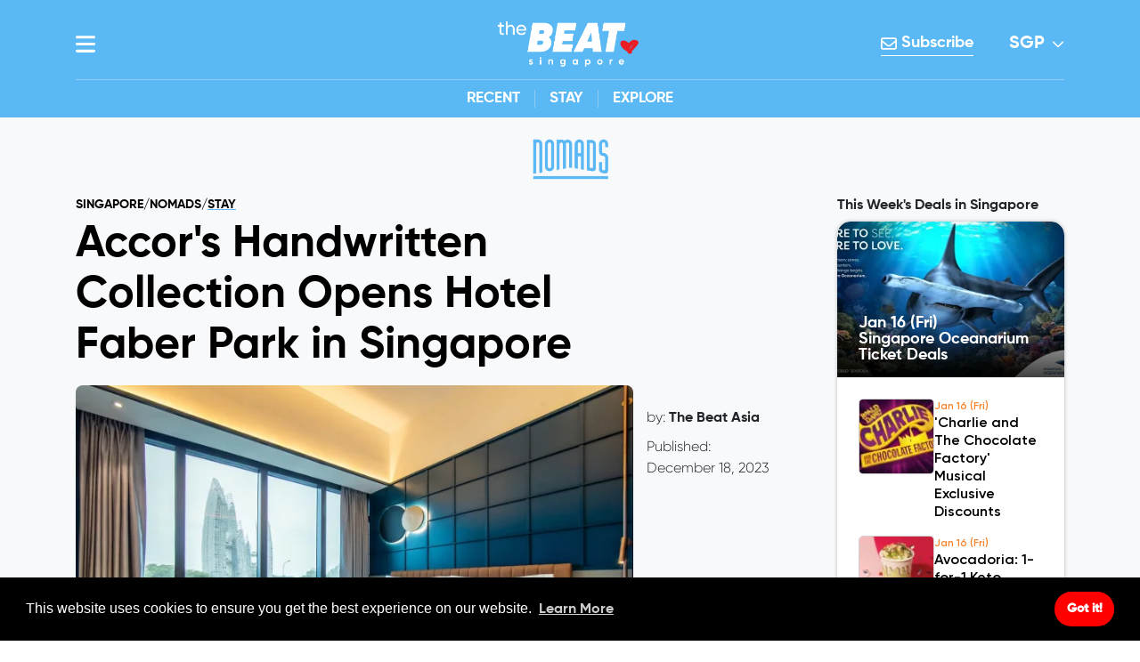

--- FILE ---
content_type: text/html
request_url: https://thebeat.asia/singapore/nomads/stay/accors-handwritten-collection-opens-hotel-faber-park-in-singapore
body_size: 56562
content:
<!DOCTYPE html><html
lang="en"><head><meta
charset="utf-8"><meta
http-equiv="X-UA-Compatible" content="IE=edge"><meta
name="viewport" content="width=device-width, initial-scale=1"><meta
name="author" content="The Beat Asia"><link
rel="dns-prefetch" href="//www.google.com"><link
rel="dns-prefetch" href="//www.gstatic.com"><link
rel="dns-prefetch" href="//apis.google.com"><link
rel="dns-prefetch" href="//fonts.googleapis.com"><link
rel="dns-prefetch" href="//fonts.gstatic.com"><link
rel="dns-prefetch" href="//www.googletagmanager.com"><link
rel="dns-prefetch" href="//connect.facebook.net"><link
rel="dns-prefetch" href="//ajax.googleapis.com"><link
rel="dns-prefetch" href="//ajax.cloudflare.com"><link
rel="dns-prefetch" href="//cdnjs.cloudflare.com"><link
rel="dns-prefetch" href="//code.jquery.com"><link
rel="dns-prefetch" href="//stackpath.bootstrapcdn.com"><link
rel="preload" href="https://cdn.jsdelivr.net/npm/bootstrap@4.6.2/dist/css/bootstrap.min.css"
as="style"
onload="this.onload=null;this.rel='stylesheet'"
integrity="sha384-xOolHFLEh07PJGoPkLv1IbcEPTNtaed2xpHsD9ESMhqIYd0nLMwNLD69Npy4HI+N"
crossorigin="anonymous"
><noscript><link
rel="stylesheet" href="https://cdn.jsdelivr.net/npm/bootstrap@4.6.2/dist/css/bootstrap.min.css"></noscript><link
rel="preload" href="https://cdnjs.cloudflare.com/ajax/libs/slick-carousel/1.9.0/slick.min.css"
as="style"
onload="this.onload=null;this.rel='stylesheet'"
integrity="sha512-yHknP1/AwR+yx26cB1y0cjvQUMvEa2PFzt1c9LlS4pRQ5NOTZFWbhBig+X9G9eYW/8m0/4OXNx8pxJ6z57x0dw=="
crossorigin="anonymous"
referrerpolicy="no-referrer"
><noscript><link
rel="stylesheet" href="https://cdnjs.cloudflare.com/ajax/libs/slick-carousel/1.9.0/slick.min.css"></noscript><link
rel="preload" href="https://cdnjs.cloudflare.com/ajax/libs/slick-carousel/1.9.0/slick-theme.min.css"
as="style"
onload="this.onload=null;this.rel='stylesheet'"
integrity="sha512-17EgCFERpgZKcm0j0fEq1YCJuyAWdz9KUtv1EjVuaOz8pDnh/0nZxmU6BBXwaaxqoi9PQXnRWqlcDB027hgv9A=="
crossorigin="anonymous"
referrerpolicy="no-referrer"
><noscript><link
rel="stylesheet" href="https://cdnjs.cloudflare.com/ajax/libs/slick-carousel/1.9.0/slick-theme.min.css"></noscript><link
rel="preload" href="/assets/V3/thebeat/css/global.css?v=4.2.2" as="style" onload="this.onload=null;this.rel='stylesheet'"><noscript><link
rel="stylesheet" href="/assets/V3/thebeat/css/global.css?v=4.9"></noscript><link
rel="preload" href="/assets/V3/thebeat/css/header_menu.css?v=3.0" as="style" onload="this.onload=null;this.rel='stylesheet'"><noscript><link
rel="stylesheet" href="/assets/V3/thebeat/css/header_menu.css?v=3.0"></noscript><link
rel="preload" href="/assets/V3/thebeat/css/fonts.css?v=2.0" as="style" onload="this.onload=null;this.rel='stylesheet'"><noscript><link
rel="stylesheet" href="/assets/V3/thebeat/css/fonts.css?v=2.0"></noscript><link
rel="preload" href="/assets/V3/thebeat/css/responsive.css" as="style" onload="this.onload=null;this.rel='stylesheet'"><noscript><link
rel="stylesheet" href="/assets/V3/thebeat/css/responsive.css"></noscript><link
rel="preload" href="/assets/V3/thebeat/css/loading.css" as="style" onload="this.onload=null;this.rel='stylesheet'"><noscript><link
rel="stylesheet" href="/assets/V3/thebeat/css/loading.css"></noscript><link
rel="preload" href="/assets/V3/thebeat/css/channel_menu.css?v=1.1" as="style" onload="this.onload=null;this.rel='stylesheet'"><noscript><link
rel="stylesheet" href="/assets/V3/thebeat/css/channel_menu.css?v=1.1"></noscript><link
rel="preload" href="/assets/V3/thebeat/css/tag_page.css?v=1.1.8" as="style" onload="this.onload=null;this.rel='stylesheet'"><noscript><link
rel="stylesheet" href="/assets/V3/thebeat/css/tag_page.css?v=1.1.8"></noscript><script src="https://code.jquery.com/jquery-3.7.1.min.js" integrity="sha256-/JqT3SQfawRcv/BIHPThkBvs0OEvtFFmqPF/lYI/Cxo=" crossorigin="anonymous" defer></script><script src="https://cdn.jsdelivr.net/npm/bootstrap@4.6.2/dist/js/bootstrap.min.js" integrity="sha384-+sLIOodYLS7CIrQpBjl+C7nPvqq+FbNUBDunl/OZv93DB7Ln/533i8e/mZXLi/P+" crossorigin="anonymous" defer></script><link
rel="shortcut icon" type="image/icon" href="https://thebeat.asia/assets/images/ico/thebeaticon.ico"><script>(function(w,d,s,l,i){w[l]=w[l]||[];w[l].push({'gtm.start':new Date().getTime(),event:'gtm.js'});var f=d.getElementsByTagName(s)[0],j=d.createElement(s),dl=l!='dataLayer'?'&l='+l:'';j.async=true;j.src='https://www.googletagmanager.com/gtm.js?id='+i+dl;f.parentNode.insertBefore(j,f);})(window,document,'script','dataLayer','GTM-M3TSR2Q');</script><script>window.dataLayer=window.dataLayer||[];function gtag(){dataLayer.push(arguments);}
gtag('consent','default',{event:'consent_default',ad_storage:'denied',analytics_storage:'denied',ad_user_data:'denied',ad_personalization:'denied',functionality_storage:'denied',personalization_storage:'denied'});</script><script>!function(f,b,e,v,n,t,s)
{if(f.fbq)return;n=f.fbq=function(){n.callMethod?n.callMethod.apply(n,arguments):n.queue.push(arguments)};if(!f._fbq)f._fbq=n;n.push=n;n.loaded=!0;n.version='2.0';n.queue=[];t=b.createElement(e);t.async=!0;t.src=v;s=b.getElementsByTagName(e)[0];s.parentNode.insertBefore(t,s)}(window,document,'script','https://connect.facebook.net/en_US/fbevents.js');fbq('init','866063204268863');fbq('track','PageView');</script><noscript><img
height="1" width="1" style="display:none"
src="https://www.facebook.com/tr?id=866063204268863&ev=PageView&noscript=1"
/></noscript><script id="mcjs">!function(c,h,i,m,p){m=c.createElement(h),p=c.getElementsByTagName(h)[0],m.async=1,m.src=i,p.parentNode.insertBefore(m,p)}(document,"script","https://chimpstatic.com/mcjs-connected/js/users/f93db7db021617ae16a0bfde5/91f5cb612185518f8ce0a6b0f.js");</script><script async src="https://securepubads.g.doubleclick.net/tag/js/gpt.js"></script><script>window.googletag=window.googletag||{cmd:[]};googletag.cmd.push(function(){googletag.defineSlot('/22566637372/sgp.menu.bar.skyscraper_300x600',[300,600],'div-gpt-ad-1687145782223-0').addService(googletag.pubads());googletag.pubads().enableSingleRequest();googletag.enableServices();});</script><script>window.googletag=window.googletag||{cmd:[]};googletag.cmd.push(function(){googletag.defineSlot('/22566637372/collapsible.anchor.ads',[[320,100],[320,50],[728,90]],'div-gpt-ad-1736733306386-0').addService(googletag.pubads());googletag.pubads().enableSingleRequest();googletag.enableServices();});</script><script async src="https://pagead2.googlesyndication.com/pagead/js/adsbygoogle.js?client=ca-pub-1254415413521047"
     crossorigin="anonymous"></script><script>window.fbAsyncInit=function(){FB.init({appId:'156450659677054',xfbml:true,version:'v14.0'});FB.AppEvents.logPageView();};(function(d,s,id){var js,fjs=d.getElementsByTagName(s)[0];if(d.getElementById(id)){return;}
js=d.createElement(s);js.id=id;js.src="https://connect.facebook.net/en_US/sdk.js";fjs.parentNode.insertBefore(js,fjs);}(document,'script','facebook-jssdk'));</script><link
rel="preload" href="/assets/V3/thebeat/css/article.css?v=1.3.2" as="style" onload="this.onload=null;this.rel='stylesheet'"><noscript><link
rel="stylesheet" href="/assets/V3/thebeat/css/article.css?v=1.3.2"></noscript><link
rel="preload" href="/assets/V3/thebeat/css/article_V4.css?v=1.3.2" as="style" onload="this.onload=null;this.rel='stylesheet'"><noscript><link
rel="stylesheet" href="/assets/V3/thebeat/css/article_V4.css?v=1.3.2"></noscript><meta
name="thumbnail" content="https://d1ef7ke0x2i9g8.cloudfront.net/singapore/_small/Handwritten-Collection-Opens-Hotel-Faber-Park-in-Singapore.jpg"><meta
name="date.created" content="2023-12-18T15:31:46+8:00"><meta
name="date.available" content="2023-12-18T17:08:00+8:00"><meta
name="date.updated" content="2023-12-18T17:08:37+8:00"><meta
name="date.modified" content="2023-12-18T17:08:37+8:00"><script async src="https://securepubads.g.doubleclick.net/tag/js/gpt.js"></script><script>window.googletag=window.googletag||{cmd:[]};googletag.cmd.push(function(){googletag.defineSlot('/22566637372/nomads/nomads.article.medium.rectangle_300x250',[300,250],'div-gpt-ad-1727337823314-0').addService(googletag.pubads());googletag.pubads().enableSingleRequest();googletag.enableServices();});</script><script async src="https://securepubads.g.doubleclick.net/tag/js/gpt.js"></script><script>window.googletag=window.googletag||{cmd:[]};googletag.cmd.push(function(){googletag.defineSlot('/22566637372/adsense/adsense.medium.rectangle_300x250',[300,250],'div-gpt-ad-1737517294499-0').addService(googletag.pubads());googletag.pubads().enableSingleRequest();googletag.enableServices();});</script><style type="text/css">:root{--categoryColor:#5ab8f4;--subCategoryColor:#5ab8f4;--categoryHexLight:#5ab8f470}.brand-text-color,.brand-text-color a,.entry-title a:hover,.article-meta-dot,.article-date-author a:hover,.article-breadcrumbs span a:hover,.article_first_section .article-subcategory a,.article-entry p:first-of-type:first-letter {color:var(--subCategoryColor)}.brand-menu-bar{background-color:var(--categoryColor)}.article_tags .article_tag:hover,.article_socials .article-social:hover{background-color:var(--subCategoryColor)}.channel_subcategory,.entry-meta .side_article_bottom{background-color:var(--categoryColor)}.city-trending-bottom a:not(:last-child):after,.article_socials .article-social,.channel-trending.city-trending-bottom a:not(:last-child):after{border-color:var(--categoryColor)}.city-trending-bottom a span,.channel-popular-watermark span,.channel-stories-bookmark,.channel-trending-watermark span,.channel-trending.city-trending-bottom a span{color:var(--categoryColor)}.article_tags .article_tag{border:2px solid var(--subCategoryColor)}.article-cta{border-top:2px solid var(--categoryHexLight);border-bottom:2px solid var(--categoryHexLight);text-align:center;width:95%;margin:0 auto}.header-menu-container>div:first-child{background:var(--categoryColor) !important}.channel-logo-container{display:flex;align-items:center;justify-content:center;gap:16px;margin:1.25rem 0;height:50px}.cust_v_middle{flex:1}.cust_v_middle.menu-user{justify-content:flex-end}.cust_v_middle.menu-logo{justify-content:center;display:flex;align-items:center;gap:8px}.menu-logo img{margin:0 !important;object-fit:contain}.header-menu-container#header-menu .menu-logo.cust_v_middle *{transition:all .25s ease-in-out}.this-week-events-mobile-label{font-family:GilroyBold;font-size:16px}.channel_featured_card .card_info .card_info_bottom{padding-right:16px}.channel_featured_card .card_info .card_info_bottom .card_info_tags{justify-content:space-between}.channel_featured_card .card_info .card_info_bottom .card_info_tags span,.channel_featured_card .card_info p{display:-webkit-box;-webkit-line-clamp:1;-webkit-box-orient:vertical;overflow:hidden}.channel_featured_card .card_info .card_info_bottom{left:0;padding:0 16px;width:100%}.channel_featured_card .card_info>a{padding:0;margin-bottom:76px;display:-webkit-box;-webkit-line-clamp:2;-webkit-box-orient:vertical;overflow:hidden}.article_first_section span.article-title{margin-bottom:.5rem;line-height:1.2}.article-breadcrumbs span a.current{text-decoration:underline;text-decoration-color:var(--categoryColor);text-decoration-thickness:1.75px;text-underline-offset:2px}.channel-logo-container img{height:80px}@media(max-width:992px){.channel-logo-container img{height:50px;width:100px;object-fit:contain;margin:0}.header-menu-container#header-menu .menu-logo.cust_v_middle img{width:55px}.article_partnership{display:flex;align-items:center}}@media only screen and (max-width:767.5px){.article_tags .article_tag{border:1px solid var(--subCategoryColor)}}</style><style>.featured-articles-container-title{height:61px;background:#ef3340}.featured-articles-container-title div{display:flex;align-items:center;justify-content:center;width:100%;border-radius:20px;border:1px solid #fff;margin:.5rem;background-color:transparent}</style><style type="text/css">.featured-articles-container-title{background:#ef3340}.featured-articles-container-title .bg-right{background-image:url(https://d1ef7ke0x2i9g8.cloudfront.net/global/Layout/City/SGP_Right.png)}.featured-articles-container-title .bg-left{background-image:url(https://d1ef7ke0x2i9g8.cloudfront.net/global/Layout/City/SGP_Left.png)}.featured-articles-container-title .bg-center{background-image:url(https://d1ef7ke0x2i9g8.cloudfront.net/global/Layout/City/SGP_Center.png)}.featured-articles-container-title .bg-center h3{color:#fff}@media(min-width:768px){.highlights-heartbeat{background-image:url(https://d1ef7ke0x2i9g8.cloudfront.net/global/Layouts/City/Pulse-Line_SGP_w1500px.webp)}}@media(min-width:500px){.highlights-heartbeat{background-image:url(https://d1ef7ke0x2i9g8.cloudfront.net/global/Layouts/City/Pulse-Line_SGP_w1500px.webp)}}@media(max-width:499px){.highlights-heartbeat{background-image:url(https://d1ef7ke0x2i9g8.cloudfront.net/global/Layouts/City/Pulse-Line_SGP_w500px.webp)}}</style><style type="text/css">.featured-articles-container-title .style-sides.bordered{border:1px solid #fff}.featured-articles-container-title h3{color:#fff}.featured-articles-container-title .title-box{border:0}</style><title>Handwritten Collection Opens Hotel Faber Park in Singapore</title>
<script>
            if ((navigator.doNotTrack != "1" && 0) || !0) {
                window.addEventListener("load", function(){
                    window.cookieconsent.initialise({
                        "palette": {
                            "popup": {
                                "background": "#000000",
                                "text": "#ffffff",
                                "link": "#ffffff"
                            },
                            "button": {
                                "background":  "block" === "wire" ? "transparent" :  "#ff0000",
                                "text": "block" === "wire" ? "#ff0000" : "#ffffff",
                                "border":  "block" === "wire" ? "#ff0000" : undefined
                            },
                            "highlight": {
                                "background":  "block" === "wire" ? "transparent" :  "#f8e71c",
                                "text": "block" === "wire" ? "#f8e71c" : "#000000",
                                "border":  "block" === "wire" ? "#f8e71c" : undefined
                            }
                        },
                        "position": "bottom" === "toppush" ? "top" : "bottom",
                        "static": "bottom" === "toppush",
                        "theme": "block",
                        "type": "info",
                        "content": {
                            "message": "This website uses cookies to ensure you get the best experience on our website.&nbsp;",
                            "dismiss": "Got it!",
                            "link": "Learn More",
                            "href": "https://thebeat.asia/privacy-policy",
                            "allow":"Allow cookies",
                            "deny":"Decline",
                            "target":"_blank"
                        },
                        "revokable":0 === 1 ? true : false,
                        "dismissOnScroll":0 > 0 ? 0 : false,
                        "dismissOnTimeout":0 > 0 ? (0 * 1000) : false,
                        "cookie": {
                            "expiryDays":365 !== 0 ? 365 : 365,
                            "secure":1 === 1 ? true : false
                        },
                        onInitialise: function (status) {
                            var type = this.options.type;
                            var didConsent = this.hasConsented();
                            if (type == "opt-in" && didConsent) {
                                // enable cookies
                                if (typeof optInCookiesConsented === "function") {
                                    optInCookiesConsented();
                                    console.log("Opt in cookies consented");
                                } else {
                                    console.log("Opt in function not defined!");
                                }
                            }
                            if (type == "opt-out" && !didConsent) {
                                // disable cookies
                                if (typeof optOutCookiesNotConsented === "function") {
                                    optOutCookiesNotConsented();
                                    console.log("Opt out cookies not consented");
                                } else {
                                    console.log("Opt out function not defined!");
                                }
                            }
                        },
                        onStatusChange: function(status, chosenBefore) {
                            var type = this.options.type;
                            var didConsent = this.hasConsented();
                            if (type == "opt-in" && didConsent) {
                                // enable cookies
                                if (typeof optInCookiesConsented === "function") {
                                    optInCookiesConsented();
                                    console.log("Opt in cookies consented");
                                } else {
                                    console.log("Opt in function not defined!");
                                }
                            }
                            if (type == "opt-out" && !didConsent) {
                                // disable cookies
                                if (typeof optOutCookiesNotConsented === "function") {
                                    optOutCookiesNotConsented();
                                    console.log("Opt out cookies not consented");
                                } else {
                                    console.log("Opt out function not defined!");
                                }
                            }
                        },
                        onRevokeChoice: function() {
                            var type = this.options.type;
                            if (type == "opt-in") {
                                // disable cookies
                                if (typeof optInCookiesRevoked === "function") {
                                    optInCookiesRevoked();
                                    console.log("Opt in cookies revoked");
                                } else {
                                    console.log("Opt in revoked function not defined!");
                                }
                            }
                            if (type == "opt-out") {
                                // enable cookies
                                if (typeof optOutCookiesRevoked === "function") {
                                    optOutCookiesRevoked();
                                    console.log("Opt out cookies revoked");
                                } else {
                                    console.log("Opt out revoked function not defined!");
                                }
                            }
                        }
                    });
                });
            } else if (0) {
                // disable cookies
                if (typeof optOutCookiesNotConsented === "function") {
                    optOutCookiesNotConsented();
                    console.log("Opt out cookies not consented");
                } else {
                    console.log("Opt out function not defined!");
                }
            }
        </script><meta name="generator" content="SEOmatic">
<meta name="keywords" content="Accor&#039;s Handwritten Collection Opens Hotel Faber Park in Singapore">
<meta name="description" content="Located at the foothills of the breathtaking Mount Faber, Hotel Faber Park Singapore promises local and international tourists “unforgettable experiences.”">
<meta name="referrer" content="strict-origin-when-cross-origin">
<meta name="robots" content="all">
<meta content="110307434683521" property="fb:profile_id">
<meta content="156450659677054" property="fb:app_id">
<meta content="en_US" property="og:locale">
<meta content="The Beat Singapore" property="og:site_name">
<meta content="website" property="og:type">
<meta content="https://thebeat.asia/singapore/nomads/stay/accors-handwritten-collection-opens-hotel-faber-park-in-singapore" property="og:url">
<meta content="Handwritten Collection Opens Hotel Faber Park in Singapore" property="og:title">
<meta content="Located at the foothills of the breathtaking Mount Faber, Hotel Faber Park Singapore promises local and international tourists “unforgettable experiences.”" property="og:description">
<meta content="https://d1ef7ke0x2i9g8.cloudfront.net/singapore/_1200x630_crop_center-center_82_none/Handwritten-Collection-Opens-Hotel-Faber-Park-in-Singapore.jpg?mtime=1724729277" property="og:image">
<meta content="1200" property="og:image:width">
<meta content="630" property="og:image:height">
<meta content="Merlion, Singapore, Marina Bay Sands, Hainan Chicken" property="og:image:alt">
<meta content="https://www.instagram.com/thebeat.sgp/" property="og:see_also">
<meta content="https://www.facebook.com/thebeat.sgp" property="og:see_also">
<meta content="https://twitter.com/TheBeatSGP" property="og:see_also">
<meta name="twitter:card" content="summary_large_image">
<meta name="twitter:site" content="@TheBeatSGP">
<meta name="twitter:creator" content="@TheBeatSGP">
<meta name="twitter:title" content="Handwritten Collection Opens Hotel Faber Park in Singapore">
<meta name="twitter:description" content="Located at the foothills of the breathtaking Mount Faber, Hotel Faber Park Singapore promises local and international tourists “unforgettable experiences.”">
<meta name="twitter:image" content="https://d1ef7ke0x2i9g8.cloudfront.net/singapore/_800x418_crop_center-center_82_none/Handwritten-Collection-Opens-Hotel-Faber-Park-in-Singapore.jpg?mtime=1724729277">
<meta name="twitter:image:width" content="800">
<meta name="twitter:image:height" content="418">
<meta name="twitter:image:alt" content="Merlion, Singapore, Marina Bay Sands, Hainan Chicken">
<link href="https://thebeat.asia/singapore/nomads/stay/accors-handwritten-collection-opens-hotel-faber-park-in-singapore" rel="canonical">
<link href="https://thebeat.asia/singapore" rel="home">
<link href="https://thebeat.asia/cpresources/14cd188f/css/cookieconsent.min.css?v=1755512285" rel="stylesheet">
<script>window.currentUserGroups = [];</script></head><body><div
class="main-wrapper "><div
class="header-menu-container " id="header-menu" style="background-color:#5ab8f4"><div
class="container" id="mobile-line"><div
class="d-flex nav-container" id="desktop-line"><div
class="menu-bars cust_v_middle"><a
href="javascript:;" class="clickMenuOpen" id="menu_open"><svg
xmlns="http://www.w3.org/2000/svg" viewBox="0 0 448 512" class="svg-inline--fa" style="height: 1em;"><path
fill="currentColor" d="M0 96C0 78.3 14.3 64 32 64l384 0c17.7 0 32 14.3 32 32s-14.3 32-32 32L32 128C14.3 128 0 113.7 0 96zM0 256c0-17.7 14.3-32 32-32l384 0c17.7 0 32 14.3 32 32s-14.3 32-32 32L32 288c-17.7 0-32-14.3-32-32zM448 416c0 17.7-14.3 32-32 32L32 448c-17.7 0-32-14.3-32-32s14.3-32 32-32l384 0c17.7 0 32 14.3 32 32z"/></svg></a></div><div
class="menu-logo cust_v_middle"><a
href="/singapore"><picture><source
srcset="https://d1ef7ke0x2i9g8.cloudfront.net/global/The-Beat_3xheartbeat_v2021_inverted_SG_1367x432.gif" media="(min-width: 993px)   "/><source
srcset="https://d1ef7ke0x2i9g8.cloudfront.net/global/_thumbnail150/780620/Thebeat-B-logo.webp" media="(max-width: 992px)"/><img
src="https://d1ef7ke0x2i9g8.cloudfront.net/global/_thumbnail150/780620/Thebeat-B-logo.webp" alt="TheBeat Header Logo"/></picture></a></div><div
class="menu-user cust_v_middle d-flex"><div
class="subscribe-btn"><a
href="/newsletters" target="_blank"><svg
xmlns="http://www.w3.org/2000/svg" viewBox="0 0 512 512" class="svg-inline--fa" style="height: 1em;"><path
fill="currentColor" d="M64 112c-8.8 0-16 7.2-16 16l0 22.1L220.5 291.7c20.7 17 50.4 17 71.1 0L464 150.1l0-22.1c0-8.8-7.2-16-16-16L64 112zM48 212.2L48 384c0 8.8 7.2 16 16 16l384 0c8.8 0 16-7.2 16-16l0-171.8L322 328.8c-38.4 31.5-93.7 31.5-132 0L48 212.2zM0 128C0 92.7 28.7 64 64 64l384 0c35.3 0 64 28.7 64 64l0 256c0 35.3-28.7 64-64 64L64 448c-35.3 0-64-28.7-64-64L0 128z"/></svg> Subscribe</a></div><div
class="user-dropdown"><input
type="checkbox" name="city_dropdown" id="city_dropdown_asia" class="d-none"><label
for="city_dropdown_asia">
SGP
<svg
xmlns="http://www.w3.org/2000/svg" viewBox="0 0 512 512" class="svg-inline--fa" style="height: 1em;"><path
fill="currentColor" d="M233.4 406.6c12.5 12.5 32.8 12.5 45.3 0l192-192c12.5-12.5 12.5-32.8 0-45.3s-32.8-12.5-45.3 0L256 338.7 86.6 169.4c-12.5-12.5-32.8-12.5-45.3 0s-12.5 32.8 0 45.3l192 192z"/></svg></label><ul
class="sub-menu text-left"><li><a
href="/nomads/stay">asia</a></li><li><a
href="/bangkok/nomads/stay">BKK</a></li><li><a
href="/hong-kong/nomads/stay">HKG</a></li><li><a
href="/kuala-lumpur/nomads/stay">KUL</a></li><li><a
href="/macau/nomads/stay">MAC</a></li><li><a
href="/manila/nomads/stay">MNL</a></li></ul></div></div></div></div></div><div
id="aside-menu" class="aside-menu p-0 pb-5"><div
class="row m-0"><div
class="search_wrapper col-xl-4 col-md-6 col-sm-7 col-12"><span
class="new-close-menu mfp-close"><svg
xmlns="http://www.w3.org/2000/svg" viewBox="0 0 512 512" class="svg-inline--fa" style="font-size: 30px; line-height: 1; display: flex; align-items: center; top: 8px; left: 8px;height: 1em;"><path
fill="currentColor" d="M41.4 233.4c-12.5 12.5-12.5 32.8 0 45.3l160 160c12.5 12.5 32.8 12.5 45.3 0s12.5-32.8 0-45.3L109.3 256 246.6 118.6c12.5-12.5 12.5-32.8 0-45.3s-32.8-12.5-45.3 0l-160 160zm352-160l-160 160c-12.5 12.5-12.5 32.8 0 45.3l160 160c12.5 12.5 32.8 12.5 45.3 0s12.5-32.8 0-45.3L301.3 256 438.6 118.6c12.5-12.5 12.5-32.8 0-45.3s-32.8-12.5-45.3 0z"/></svg></span><form
method="get" action="/search"><svg
xmlns="http://www.w3.org/2000/svg" viewBox="0 0 512 512" class="svg-inline--fa" style="height: 1em;"><path
fill="currentColor" d="M416 208c0 45.9-14.9 88.3-40 122.7L502.6 457.4c12.5 12.5 12.5 32.8 0 45.3s-32.8 12.5-45.3 0L330.7 376c-34.4 25.2-76.8 40-122.7 40C93.1 416 0 322.9 0 208S93.1 0 208 0S416 93.1 416 208zM208 352a144 144 0 1 0 0-288 144 144 0 1 0 0 288z"/></svg><input
type="text" class="search-form" autocomplete="off" name="q" id="q" ></form></div></div><div
class="row m-0"><div
class="col-xl-4 col-md-6 col-sm-7 col-12 main_menu_side"><div
class="user-login-container"><div
class="user_profile"><div
id="component-ktqkqi" class="sprig-component" data-hx-target="this" data-hx-include="this" data-hx-trigger="load" data-hx-get="https://thebeat.asia/index.php?p=actions/sprig-core/components/render" data-hx-vals="{&quot;sprig:siteId&quot;:&quot;3270dc4000fd8a4a8ca6a656363e08f00fd08e1ad35b7a07e91a2c7f1ddffa9c3&quot;,&quot;sprig:id&quot;:&quot;696f129490b73c9a6be832b1fb4928e22cc79fc59964454bf374dec9df4acde3component-ktqkqi&quot;,&quot;sprig:component&quot;:&quot;e0802d484b6811924e82c85efc946913344eb959d714905ec018780aef632788&quot;,&quot;sprig:template&quot;:&quot;6e78ae02945e7640cf5034af0219f603f3a884fc2eae71d3cdcadb99785dacff\/V3\/main_site\/ajax\/onload\/user_profile_sess&quot;}" s-trigger="load"><div
class="guest-user-container"><svg
xmlns="http://www.w3.org/2000/svg" viewBox="0 0 512 512" class="svg-inline--fa" style="height: 1em;"><path
fill="currentColor" d="M406.5 399.6C387.4 352.9 341.5 320 288 320l-64 0c-53.5 0-99.4 32.9-118.5 79.6C69.9 362.2 48 311.7 48 256C48 141.1 141.1 48 256 48s208 93.1 208 208c0 55.7-21.9 106.2-57.5 143.6zm-40.1 32.7C334.4 452.4 296.6 464 256 464s-78.4-11.6-110.5-31.7c7.3-36.7 39.7-64.3 78.5-64.3l64 0c38.8 0 71.2 27.6 78.5 64.3zM256 512A256 256 0 1 0 256 0a256 256 0 1 0 0 512zm0-272a40 40 0 1 1 0-80 40 40 0 1 1 0 80zm-88-40a88 88 0 1 0 176 0 88 88 0 1 0 -176 0z"/></svg><span><a
href="/sign-in">
Sign In
</a>
/
<a
href="/register">
Sign Up
</a></span></div></div></div></div><div
class="tr-menu sidebar-menu m-0 px-md-4 justify-content-center"><nav
class="navbar navbar-default navbar-desktop mobile_menu_hide d-sm-none d-none d-xs-none d-md-block d-lg-block d-xl-block px-0 pt-4 pb-2"><ul
class="nav navbar-nav"><li
class="channel-side-menu my-0 mb-1 channel-hover"><input
type="checkbox" name=" channel_menu " id="the-list" class="channel_menu_click d-none"/><div
class="d-flex align-items-center"><a
href="https://thebeat.asia/singapore/the-list" class="main-channel-title" style="color: #f27d25"><img
src="https://d1ef7ke0x2i9g8.cloudfront.net/global/_thumbnail70/198802/Icon_The-llst_Menu_60px.webp" alt="The List icon"><div
class="">
The List
<span>City&#039;s best</span></div></a><label
for="the-list" class="channel_plus"><svg
xmlns="http://www.w3.org/2000/svg" viewBox="0 0 448 512" class="svg-inline--fa fa-minus vertical arrow_icon" id="arrow-main" style="height: 1em;"><path
fill="currentColor" d="M432 256c0 17.7-14.3 32-32 32L48 288c-17.7 0-32-14.3-32-32s14.3-32 32-32l352 0c17.7 0 32 14.3 32 32z"/></svg><svg
xmlns="http://www.w3.org/2000/svg" viewBox="0 0 448 512"  class="svg-inline--fa fa-minus horizontal arrow_icon" style="height: 1em;"><path
fill="currentColor" d="M432 256c0 17.7-14.3 32-32 32L48 288c-17.7 0-32-14.3-32-32s14.3-32 32-32l352 0c17.7 0 32 14.3 32 32z"/></svg></label></div><ul
class="subchannels-container"><li
class="d-flex"><a
href="https://thebeat.asia/singapore/the-list">
Recent
</a></li><li
class="d-flex"><a
href="https://thebeat.asia/singapore/the-list/whats-on">
What&#039;s On
</a></li><li
class="d-flex"><a
href="https://thebeat.asia/singapore/the-list/nightlife">
Nightlife
</a></li><li
class="d-flex"><a
href="https://thebeat.asia/singapore/the-list/events">
Events
</a></li><li
class="d-flex"><a
href="https://thebeat.asia/singapore/the-list/deals">
Deals
</a></li></ul></li><li
class="channel-side-menu my-0 mb-1 channel-hover"><input
type="checkbox" name=" channel_menu " id="nomads" class="channel_menu_click d-none"/><div
class="d-flex align-items-center"><a
href="https://thebeat.asia/singapore/nomads" class="main-channel-title" style="color: #5ab8f4"><img
src="https://d1ef7ke0x2i9g8.cloudfront.net/global/_thumbnail70/198812/Icon_Nomad_Menu_60px.webp" alt="Nomads icon"><div
class="">
Nomads
<span>Travel</span></div></a><label
for="nomads" class="channel_plus"><svg
xmlns="http://www.w3.org/2000/svg" viewBox="0 0 448 512" class="svg-inline--fa fa-minus vertical arrow_icon" id="arrow-main" style="height: 1em;"><path
fill="currentColor" d="M432 256c0 17.7-14.3 32-32 32L48 288c-17.7 0-32-14.3-32-32s14.3-32 32-32l352 0c17.7 0 32 14.3 32 32z"/></svg><svg
xmlns="http://www.w3.org/2000/svg" viewBox="0 0 448 512"  class="svg-inline--fa fa-minus horizontal arrow_icon" style="height: 1em;"><path
fill="currentColor" d="M432 256c0 17.7-14.3 32-32 32L48 288c-17.7 0-32-14.3-32-32s14.3-32 32-32l352 0c17.7 0 32 14.3 32 32z"/></svg></label></div><ul
class="subchannels-container"><li
class="d-flex"><a
href="https://thebeat.asia/singapore/nomads">
Recent
</a></li><li
class="d-flex"><a
href="https://thebeat.asia/singapore/nomads/stay">
Stay
</a></li><li
class="d-flex"><a
href="https://thebeat.asia/singapore/nomads/explore">
Explore
</a></li></ul></li><li
class="channel-side-menu my-0 mb-1 channel-hover"><input
type="checkbox" name=" channel_menu " id="ohana" class="channel_menu_click d-none"/><div
class="d-flex align-items-center"><a
href="https://thebeat.asia/singapore/ohana" class="main-channel-title" style="color: #febc12"><img
src="https://d1ef7ke0x2i9g8.cloudfront.net/global/_thumbnail70/198813/Icon_Ohana_Menu_60px.webp" alt="Ohana icon"><div
class="">
Ohana
<span>Family</span></div></a><label
for="ohana" class="channel_plus"><svg
xmlns="http://www.w3.org/2000/svg" viewBox="0 0 448 512" class="svg-inline--fa fa-minus vertical arrow_icon" id="arrow-main" style="height: 1em;"><path
fill="currentColor" d="M432 256c0 17.7-14.3 32-32 32L48 288c-17.7 0-32-14.3-32-32s14.3-32 32-32l352 0c17.7 0 32 14.3 32 32z"/></svg><svg
xmlns="http://www.w3.org/2000/svg" viewBox="0 0 448 512"  class="svg-inline--fa fa-minus horizontal arrow_icon" style="height: 1em;"><path
fill="currentColor" d="M432 256c0 17.7-14.3 32-32 32L48 288c-17.7 0-32-14.3-32-32s14.3-32 32-32l352 0c17.7 0 32 14.3 32 32z"/></svg></label></div><ul
class="subchannels-container"><li
class="d-flex"><a
href="https://thebeat.asia/singapore/ohana">
Recent
</a></li><li
class="d-flex"><a
href="https://thebeat.asia/singapore/ohana/pets">
Pets
</a></li><li
class="d-flex"><a
href="https://thebeat.asia/singapore/ohana/family">
Family
</a></li><li
class="d-flex"><a
href="https://thebeat.asia/singapore/ohana/relationships">
Relationships
</a></li><li
class="d-flex"><a
href="https://thebeat.asia/singapore/ohana/health-wellness">
Health &amp; Wellness
</a></li></ul></li><li
class="channel-side-menu my-0 mb-1 channel-hover"><input
type="checkbox" name=" channel_menu " id="fashionista" class="channel_menu_click d-none"/><div
class="d-flex align-items-center"><a
href="https://thebeat.asia/singapore/fashionista" class="main-channel-title" style="color: #ffffff"><img
src="https://d1ef7ke0x2i9g8.cloudfront.net/global/_thumbnail70/198810/Icon_Fashionista_Menu_60px.webp" alt="Fashionista icon"><div
class="">
Fashionista
<span>Fashion</span></div></a><label
for="fashionista" class="channel_plus"><svg
xmlns="http://www.w3.org/2000/svg" viewBox="0 0 448 512" class="svg-inline--fa fa-minus vertical arrow_icon" id="arrow-main" style="height: 1em;"><path
fill="currentColor" d="M432 256c0 17.7-14.3 32-32 32L48 288c-17.7 0-32-14.3-32-32s14.3-32 32-32l352 0c17.7 0 32 14.3 32 32z"/></svg><svg
xmlns="http://www.w3.org/2000/svg" viewBox="0 0 448 512"  class="svg-inline--fa fa-minus horizontal arrow_icon" style="height: 1em;"><path
fill="currentColor" d="M432 256c0 17.7-14.3 32-32 32L48 288c-17.7 0-32-14.3-32-32s14.3-32 32-32l352 0c17.7 0 32 14.3 32 32z"/></svg></label></div><ul
class="subchannels-container"><li
class="d-flex"><a
href="https://thebeat.asia/singapore/fashionista">
Recent
</a></li><li
class="d-flex"><a
href="https://thebeat.asia/singapore/fashionista/style">
Style
</a></li><li
class="d-flex"><a
href="https://thebeat.asia/singapore/fashionista/beauty">
Beauty
</a></li></ul></li><li
class="channel-side-menu my-0 mb-1 channel-hover"><input
type="checkbox" name=" channel_menu " id="venture" class="channel_menu_click d-none"/><div
class="d-flex align-items-center"><a
href="https://thebeat.asia/singapore/venture" class="main-channel-title" style="color: #2565b2"><img
src="https://d1ef7ke0x2i9g8.cloudfront.net/global/_thumbnail70/198805/Icon_Venture_Menu_60px.webp" alt="Venture icon"><div
class="">
Venture
<span>Business</span></div></a><label
for="venture" class="channel_plus"><svg
xmlns="http://www.w3.org/2000/svg" viewBox="0 0 448 512" class="svg-inline--fa fa-minus vertical arrow_icon" id="arrow-main" style="height: 1em;"><path
fill="currentColor" d="M432 256c0 17.7-14.3 32-32 32L48 288c-17.7 0-32-14.3-32-32s14.3-32 32-32l352 0c17.7 0 32 14.3 32 32z"/></svg><svg
xmlns="http://www.w3.org/2000/svg" viewBox="0 0 448 512"  class="svg-inline--fa fa-minus horizontal arrow_icon" style="height: 1em;"><path
fill="currentColor" d="M432 256c0 17.7-14.3 32-32 32L48 288c-17.7 0-32-14.3-32-32s14.3-32 32-32l352 0c17.7 0 32 14.3 32 32z"/></svg></label></div><ul
class="subchannels-container"><li
class="d-flex"><a
href="https://thebeat.asia/singapore/venture">
Recent
</a></li><li
class="d-flex"><a
href="https://thebeat.asia/singapore/venture/profiles">
Profiles
</a></li><li
class="d-flex"><a
href="https://thebeat.asia/singapore/venture/money">
Money
</a></li><li
class="d-flex"><a
href="https://thebeat.asia/singapore/venture/careers">
Careers
</a></li><li
class="d-flex"><a
href="https://thebeat.asia/singapore/venture/mice-events">
MICE Events
</a></li></ul></li><li
class="channel-side-menu my-0 mb-1 channel-hover"><input
type="checkbox" name=" channel_menu " id="urbanite" class="channel_menu_click d-none"/><div
class="d-flex align-items-center"><a
href="https://thebeat.asia/singapore/urbanite" class="main-channel-title" style="color: #82816D"><img
src="https://d1ef7ke0x2i9g8.cloudfront.net/global/_thumbnail70/198804/Icon_Urbanite_Menu_60px.webp" alt="Urbanite icon"><div
class="">
Urbanite
<span>Urban Living</span></div></a><label
for="urbanite" class="channel_plus"><svg
xmlns="http://www.w3.org/2000/svg" viewBox="0 0 448 512" class="svg-inline--fa fa-minus vertical arrow_icon" id="arrow-main" style="height: 1em;"><path
fill="currentColor" d="M432 256c0 17.7-14.3 32-32 32L48 288c-17.7 0-32-14.3-32-32s14.3-32 32-32l352 0c17.7 0 32 14.3 32 32z"/></svg><svg
xmlns="http://www.w3.org/2000/svg" viewBox="0 0 448 512"  class="svg-inline--fa fa-minus horizontal arrow_icon" style="height: 1em;"><path
fill="currentColor" d="M432 256c0 17.7-14.3 32-32 32L48 288c-17.7 0-32-14.3-32-32s14.3-32 32-32l352 0c17.7 0 32 14.3 32 32z"/></svg></label></div><ul
class="subchannels-container"><li
class="d-flex"><a
href="https://thebeat.asia/singapore/urbanite">
Recent
</a></li><li
class="d-flex"><a
href="https://thebeat.asia/singapore/urbanite/residential">
Residential
</a></li><li
class="d-flex"><a
href="https://thebeat.asia/singapore/urbanite/commercial">
Commercial
</a></li><li
class="d-flex"><a
href="https://thebeat.asia/singapore/urbanite/architecture">
Architecture
</a></li><li
class="d-flex"><a
href="https://thebeat.asia/singapore/urbanite/home-decors">
Home Decors
</a></li><li
class="d-flex"><a
href="https://thebeat.asia/singapore/urbanite/interior-design">
Interior Design
</a></li></ul></li></ul></nav><nav
class="navbar navbar-default d-md-none d-sm-block px-0 navbar-mobile pt-4"><ul
class="nav navbar-nav"><li
class="channel-side-menu my-0 mb-1 channel-hover"><input
type="checkbox" name=" channel_menu_mobile " id="the-list-mobile" class="channel_menu_click d-none"/><div
class="d-flex align-items-center"><a
href="https://thebeat.asia/singapore/the-list" class="main-channel-title" style="color: #f27d25"><img
src="https://d1ef7ke0x2i9g8.cloudfront.net/global/_thumbnail70/198802/Icon_The-llst_Menu_60px.webp" alt="The List icon"><div
class="">
The List
<span>City&#039;s best</span></div></a><label
for="the-list-mobile" class="channel_plus"><svg
xmlns="http://www.w3.org/2000/svg" viewBox="0 0 448 512" class="svg-inline--fa fa-minus vertical arrow_icon" id="arrow-main" style="height: 1em;"><path
fill="currentColor" d="M432 256c0 17.7-14.3 32-32 32L48 288c-17.7 0-32-14.3-32-32s14.3-32 32-32l352 0c17.7 0 32 14.3 32 32z"/></svg><svg
xmlns="http://www.w3.org/2000/svg" viewBox="0 0 448 512"  class="svg-inline--fa fa-minus horizontal arrow_icon" style="height: 1em;"><path
fill="currentColor" d="M432 256c0 17.7-14.3 32-32 32L48 288c-17.7 0-32-14.3-32-32s14.3-32 32-32l352 0c17.7 0 32 14.3 32 32z"/></svg></label></div><ul
class="subchannels-container"><li
class="d-flex"><a
href="https://thebeat.asia/singapore/the-list">
Recent
</a></li><li
class="d-flex"><a
href="https://thebeat.asia/singapore/the-list/whats-on">
What&#039;s On
</a></li><li
class="d-flex"><a
href="https://thebeat.asia/singapore/the-list/nightlife">
Nightlife
</a></li><li
class="d-flex"><a
href="https://thebeat.asia/singapore/the-list/events">
Events
</a></li><li
class="d-flex"><a
href="https://thebeat.asia/singapore/the-list/deals">
Deals
</a></li></ul></li><li
class="channel-side-menu my-0 mb-1 channel-hover"><input
type="checkbox" name=" channel_menu_mobile " id="delish-mobile" class="channel_menu_click d-none"/><div
class="d-flex align-items-center"><a
href="https://thebeat.asia/singapore/delish" class="main-channel-title" style="color: #b02a21"><img
src="https://d1ef7ke0x2i9g8.cloudfront.net/global/_thumbnail70/198807/Icon_Delish_Menu_60px.webp" alt="Delish icon"><div
class="">
Delish
<span>Food &amp; Beverages</span></div></a><label
for="delish-mobile" class="channel_plus"><svg
xmlns="http://www.w3.org/2000/svg" viewBox="0 0 448 512" class="svg-inline--fa fa-minus vertical arrow_icon" id="arrow-main" style="height: 1em;"><path
fill="currentColor" d="M432 256c0 17.7-14.3 32-32 32L48 288c-17.7 0-32-14.3-32-32s14.3-32 32-32l352 0c17.7 0 32 14.3 32 32z"/></svg><svg
xmlns="http://www.w3.org/2000/svg" viewBox="0 0 448 512"  class="svg-inline--fa fa-minus horizontal arrow_icon" style="height: 1em;"><path
fill="currentColor" d="M432 256c0 17.7-14.3 32-32 32L48 288c-17.7 0-32-14.3-32-32s14.3-32 32-32l352 0c17.7 0 32 14.3 32 32z"/></svg></label></div><ul
class="subchannels-container"><li
class="d-flex"><a
href="https://thebeat.asia/singapore/delish">
Recent
</a></li><li
class="d-flex"><a
href="https://thebeat.asia/singapore/delish/people">
People
</a></li><li
class="d-flex"><a
href="https://thebeat.asia/singapore/delish/reviews">
Reviews
</a></li><li
class="d-flex"><a
href="https://thebeat.asia/singapore/delish/happenings">
Happenings
</a></li><li
class="d-flex"><a
href="/dining-passport/dining-deals/singapore">
Dining Deals
</a></li></ul></li><li
class="channel-side-menu my-0 mb-1 channel-hover"><input
type="checkbox" name=" channel_menu_mobile " id="nomads-mobile" class="channel_menu_click d-none"/><div
class="d-flex align-items-center"><a
href="https://thebeat.asia/singapore/nomads" class="main-channel-title" style="color: #5ab8f4"><img
src="https://d1ef7ke0x2i9g8.cloudfront.net/global/_thumbnail70/198812/Icon_Nomad_Menu_60px.webp" alt="Nomads icon"><div
class="">
Nomads
<span>Travel</span></div></a><label
for="nomads-mobile" class="channel_plus"><svg
xmlns="http://www.w3.org/2000/svg" viewBox="0 0 448 512" class="svg-inline--fa fa-minus vertical arrow_icon" id="arrow-main" style="height: 1em;"><path
fill="currentColor" d="M432 256c0 17.7-14.3 32-32 32L48 288c-17.7 0-32-14.3-32-32s14.3-32 32-32l352 0c17.7 0 32 14.3 32 32z"/></svg><svg
xmlns="http://www.w3.org/2000/svg" viewBox="0 0 448 512"  class="svg-inline--fa fa-minus horizontal arrow_icon" style="height: 1em;"><path
fill="currentColor" d="M432 256c0 17.7-14.3 32-32 32L48 288c-17.7 0-32-14.3-32-32s14.3-32 32-32l352 0c17.7 0 32 14.3 32 32z"/></svg></label></div><ul
class="subchannels-container"><li
class="d-flex"><a
href="https://thebeat.asia/singapore/nomads">
Recent
</a></li><li
class="d-flex"><a
href="https://thebeat.asia/singapore/nomads/stay">
Stay
</a></li><li
class="d-flex"><a
href="https://thebeat.asia/singapore/nomads/explore">
Explore
</a></li></ul></li><li
class="channel-side-menu my-0 mb-1 channel-hover"><input
type="checkbox" name=" channel_menu_mobile " id="vibe-mobile" class="channel_menu_click d-none"/><div
class="d-flex align-items-center"><a
href="https://thebeat.asia/singapore/vibe" class="main-channel-title" style="color: #f45705"><img
src="https://d1ef7ke0x2i9g8.cloudfront.net/global/_thumbnail70/198806/Icon_Vibe_Menu_60px.webp" alt="Vibe icon"><div
class="">
Vibe
<span>Culture</span></div></a><label
for="vibe-mobile" class="channel_plus"><svg
xmlns="http://www.w3.org/2000/svg" viewBox="0 0 448 512" class="svg-inline--fa fa-minus vertical arrow_icon" id="arrow-main" style="height: 1em;"><path
fill="currentColor" d="M432 256c0 17.7-14.3 32-32 32L48 288c-17.7 0-32-14.3-32-32s14.3-32 32-32l352 0c17.7 0 32 14.3 32 32z"/></svg><svg
xmlns="http://www.w3.org/2000/svg" viewBox="0 0 448 512"  class="svg-inline--fa fa-minus horizontal arrow_icon" style="height: 1em;"><path
fill="currentColor" d="M432 256c0 17.7-14.3 32-32 32L48 288c-17.7 0-32-14.3-32-32s14.3-32 32-32l352 0c17.7 0 32 14.3 32 32z"/></svg></label></div><ul
class="subchannels-container"><li
class="d-flex"><a
href="https://thebeat.asia/singapore/vibe">
Recent
</a></li><li
class="d-flex"><a
href="https://thebeat.asia/singapore/vibe/artists">
Artists
</a></li><li
class="d-flex"><a
href="https://thebeat.asia/singapore/vibe/sports">
Sports
</a></li><li
class="d-flex"><a
href="https://thebeat.asia/singapore/vibe/pop-culture">
Pop Culture
</a></li><li
class="d-flex"><a
href="https://thebeat.asia/singapore/vibe/celebs-influencers">
Celebs &amp; Influencers
</a></li></ul></li><li
class="channel-side-menu my-0 mb-1 channel-hover"><input
type="checkbox" name=" channel_menu_mobile " id="ohana-mobile" class="channel_menu_click d-none"/><div
class="d-flex align-items-center"><a
href="https://thebeat.asia/singapore/ohana" class="main-channel-title" style="color: #febc12"><img
src="https://d1ef7ke0x2i9g8.cloudfront.net/global/_thumbnail70/198813/Icon_Ohana_Menu_60px.webp" alt="Ohana icon"><div
class="">
Ohana
<span>Family</span></div></a><label
for="ohana-mobile" class="channel_plus"><svg
xmlns="http://www.w3.org/2000/svg" viewBox="0 0 448 512" class="svg-inline--fa fa-minus vertical arrow_icon" id="arrow-main" style="height: 1em;"><path
fill="currentColor" d="M432 256c0 17.7-14.3 32-32 32L48 288c-17.7 0-32-14.3-32-32s14.3-32 32-32l352 0c17.7 0 32 14.3 32 32z"/></svg><svg
xmlns="http://www.w3.org/2000/svg" viewBox="0 0 448 512"  class="svg-inline--fa fa-minus horizontal arrow_icon" style="height: 1em;"><path
fill="currentColor" d="M432 256c0 17.7-14.3 32-32 32L48 288c-17.7 0-32-14.3-32-32s14.3-32 32-32l352 0c17.7 0 32 14.3 32 32z"/></svg></label></div><ul
class="subchannels-container"><li
class="d-flex"><a
href="https://thebeat.asia/singapore/ohana">
Recent
</a></li><li
class="d-flex"><a
href="https://thebeat.asia/singapore/ohana/pets">
Pets
</a></li><li
class="d-flex"><a
href="https://thebeat.asia/singapore/ohana/family">
Family
</a></li><li
class="d-flex"><a
href="https://thebeat.asia/singapore/ohana/relationships">
Relationships
</a></li><li
class="d-flex"><a
href="https://thebeat.asia/singapore/ohana/health-wellness">
Health &amp; Wellness
</a></li></ul></li><li
class="channel-side-menu my-0 mb-1 channel-hover"><input
type="checkbox" name=" channel_menu_mobile " id="the-lux-mobile" class="channel_menu_click d-none"/><div
class="d-flex align-items-center"><a
href="https://thebeat.asia/singapore/the-lux" class="main-channel-title" style="color: #b38856"><img
src="https://d1ef7ke0x2i9g8.cloudfront.net/global/_thumbnail70/198803/Icon_The-Lux_Menu_60px.webp" alt="The Lux icon"><div
class="">
The Lux
<span>Luxury</span></div></a><label
for="the-lux-mobile" class="channel_plus"><svg
xmlns="http://www.w3.org/2000/svg" viewBox="0 0 448 512" class="svg-inline--fa fa-minus vertical arrow_icon" id="arrow-main" style="height: 1em;"><path
fill="currentColor" d="M432 256c0 17.7-14.3 32-32 32L48 288c-17.7 0-32-14.3-32-32s14.3-32 32-32l352 0c17.7 0 32 14.3 32 32z"/></svg><svg
xmlns="http://www.w3.org/2000/svg" viewBox="0 0 448 512"  class="svg-inline--fa fa-minus horizontal arrow_icon" style="height: 1em;"><path
fill="currentColor" d="M432 256c0 17.7-14.3 32-32 32L48 288c-17.7 0-32-14.3-32-32s14.3-32 32-32l352 0c17.7 0 32 14.3 32 32z"/></svg></label></div><ul
class="subchannels-container"><li
class="d-flex"><a
href="https://thebeat.asia/singapore/the-lux">
Recent
</a></li><li
class="d-flex"><a
href="https://thebeat.asia/singapore/the-lux/brands">
Brands
</a></li><li
class="d-flex"><a
href="https://thebeat.asia/singapore/the-lux/luxury-recreation">
Luxury Recreation
</a></li></ul></li><li
class="channel-side-menu my-0 mb-1 channel-hover"><input
type="checkbox" name=" channel_menu_mobile " id="fashionista-mobile" class="channel_menu_click d-none"/><div
class="d-flex align-items-center"><a
href="https://thebeat.asia/singapore/fashionista" class="main-channel-title" style="color: #ffffff"><img
src="https://d1ef7ke0x2i9g8.cloudfront.net/global/_thumbnail70/198810/Icon_Fashionista_Menu_60px.webp" alt="Fashionista icon"><div
class="">
Fashionista
<span>Fashion</span></div></a><label
for="fashionista-mobile" class="channel_plus"><svg
xmlns="http://www.w3.org/2000/svg" viewBox="0 0 448 512" class="svg-inline--fa fa-minus vertical arrow_icon" id="arrow-main" style="height: 1em;"><path
fill="currentColor" d="M432 256c0 17.7-14.3 32-32 32L48 288c-17.7 0-32-14.3-32-32s14.3-32 32-32l352 0c17.7 0 32 14.3 32 32z"/></svg><svg
xmlns="http://www.w3.org/2000/svg" viewBox="0 0 448 512"  class="svg-inline--fa fa-minus horizontal arrow_icon" style="height: 1em;"><path
fill="currentColor" d="M432 256c0 17.7-14.3 32-32 32L48 288c-17.7 0-32-14.3-32-32s14.3-32 32-32l352 0c17.7 0 32 14.3 32 32z"/></svg></label></div><ul
class="subchannels-container"><li
class="d-flex"><a
href="https://thebeat.asia/singapore/fashionista">
Recent
</a></li><li
class="d-flex"><a
href="https://thebeat.asia/singapore/fashionista/style">
Style
</a></li><li
class="d-flex"><a
href="https://thebeat.asia/singapore/fashionista/beauty">
Beauty
</a></li></ul></li><li
class="channel-side-menu my-0 mb-1 channel-hover"><input
type="checkbox" name=" channel_menu_mobile " id="terra-mobile" class="channel_menu_click d-none"/><div
class="d-flex align-items-center"><a
href="https://thebeat.asia/singapore/terra" class="main-channel-title" style="color: #087f40"><img
src="https://d1ef7ke0x2i9g8.cloudfront.net/global/_thumbnail70/198801/Icon_Terra_Menu_60px.webp" alt="Terra icon"><div
class="">
Terra
<span>Environment</span></div></a><label
for="terra-mobile" class="channel_plus"><svg
xmlns="http://www.w3.org/2000/svg" viewBox="0 0 448 512" class="svg-inline--fa fa-minus vertical arrow_icon" id="arrow-main" style="height: 1em;"><path
fill="currentColor" d="M432 256c0 17.7-14.3 32-32 32L48 288c-17.7 0-32-14.3-32-32s14.3-32 32-32l352 0c17.7 0 32 14.3 32 32z"/></svg><svg
xmlns="http://www.w3.org/2000/svg" viewBox="0 0 448 512"  class="svg-inline--fa fa-minus horizontal arrow_icon" style="height: 1em;"><path
fill="currentColor" d="M432 256c0 17.7-14.3 32-32 32L48 288c-17.7 0-32-14.3-32-32s14.3-32 32-32l352 0c17.7 0 32 14.3 32 32z"/></svg></label></div><ul
class="subchannels-container"><li
class="d-flex"><a
href="https://thebeat.asia/singapore/terra">
Recent
</a></li><li
class="d-flex"><a
href="https://thebeat.asia/singapore/terra/nature">
Nature
</a></li><li
class="d-flex"><a
href="https://thebeat.asia/singapore/terra/sustainability">
Sustainability
</a></li></ul></li><li
class="channel-side-menu my-0 mb-1 channel-hover"><input
type="checkbox" name=" channel_menu_mobile " id="venture-mobile" class="channel_menu_click d-none"/><div
class="d-flex align-items-center"><a
href="https://thebeat.asia/singapore/venture" class="main-channel-title" style="color: #2565b2"><img
src="https://d1ef7ke0x2i9g8.cloudfront.net/global/_thumbnail70/198805/Icon_Venture_Menu_60px.webp" alt="Venture icon"><div
class="">
Venture
<span>Business</span></div></a><label
for="venture-mobile" class="channel_plus"><svg
xmlns="http://www.w3.org/2000/svg" viewBox="0 0 448 512" class="svg-inline--fa fa-minus vertical arrow_icon" id="arrow-main" style="height: 1em;"><path
fill="currentColor" d="M432 256c0 17.7-14.3 32-32 32L48 288c-17.7 0-32-14.3-32-32s14.3-32 32-32l352 0c17.7 0 32 14.3 32 32z"/></svg><svg
xmlns="http://www.w3.org/2000/svg" viewBox="0 0 448 512"  class="svg-inline--fa fa-minus horizontal arrow_icon" style="height: 1em;"><path
fill="currentColor" d="M432 256c0 17.7-14.3 32-32 32L48 288c-17.7 0-32-14.3-32-32s14.3-32 32-32l352 0c17.7 0 32 14.3 32 32z"/></svg></label></div><ul
class="subchannels-container"><li
class="d-flex"><a
href="https://thebeat.asia/singapore/venture">
Recent
</a></li><li
class="d-flex"><a
href="https://thebeat.asia/singapore/venture/profiles">
Profiles
</a></li><li
class="d-flex"><a
href="https://thebeat.asia/singapore/venture/money">
Money
</a></li><li
class="d-flex"><a
href="https://thebeat.asia/singapore/venture/careers">
Careers
</a></li><li
class="d-flex"><a
href="https://thebeat.asia/singapore/venture/mice-events">
MICE Events
</a></li></ul></li><li
class="channel-side-menu my-0 mb-1 channel-hover"><input
type="checkbox" name=" channel_menu_mobile " id="digital-mobile" class="channel_menu_click d-none"/><div
class="d-flex align-items-center"><a
href="https://thebeat.asia/singapore/digital" class="main-channel-title" style="color: #3f3cb8"><img
src="https://d1ef7ke0x2i9g8.cloudfront.net/global/_thumbnail70/198808/Icon_Digital_Menu_60px.webp" alt="Digital icon"><div
class="">
Digital
<span>Tech world</span></div></a><label
for="digital-mobile" class="channel_plus"><svg
xmlns="http://www.w3.org/2000/svg" viewBox="0 0 448 512" class="svg-inline--fa fa-minus vertical arrow_icon" id="arrow-main" style="height: 1em;"><path
fill="currentColor" d="M432 256c0 17.7-14.3 32-32 32L48 288c-17.7 0-32-14.3-32-32s14.3-32 32-32l352 0c17.7 0 32 14.3 32 32z"/></svg><svg
xmlns="http://www.w3.org/2000/svg" viewBox="0 0 448 512"  class="svg-inline--fa fa-minus horizontal arrow_icon" style="height: 1em;"><path
fill="currentColor" d="M432 256c0 17.7-14.3 32-32 32L48 288c-17.7 0-32-14.3-32-32s14.3-32 32-32l352 0c17.7 0 32 14.3 32 32z"/></svg></label></div><ul
class="subchannels-container"><li
class="d-flex"><a
href="https://thebeat.asia/singapore/digital">
Recent
</a></li><li
class="d-flex"><a
href="https://thebeat.asia/singapore/digital/apps">
Apps
</a></li><li
class="d-flex"><a
href="https://thebeat.asia/singapore/digital/reviews">
Reviews
</a></li><li
class="d-flex"><a
href="https://thebeat.asia/singapore/digital/updates">
Updates
</a></li><li
class="d-flex"><a
href="https://thebeat.asia/singapore/digital/metaverse">
Metaverse
</a></li></ul></li><li
class="channel-side-menu my-0 mb-1 channel-hover"><input
type="checkbox" name=" channel_menu_mobile " id="urbanite-mobile" class="channel_menu_click d-none"/><div
class="d-flex align-items-center"><a
href="https://thebeat.asia/singapore/urbanite" class="main-channel-title" style="color: #82816D"><img
src="https://d1ef7ke0x2i9g8.cloudfront.net/global/_thumbnail70/198804/Icon_Urbanite_Menu_60px.webp" alt="Urbanite icon"><div
class="">
Urbanite
<span>Urban Living</span></div></a><label
for="urbanite-mobile" class="channel_plus"><svg
xmlns="http://www.w3.org/2000/svg" viewBox="0 0 448 512" class="svg-inline--fa fa-minus vertical arrow_icon" id="arrow-main" style="height: 1em;"><path
fill="currentColor" d="M432 256c0 17.7-14.3 32-32 32L48 288c-17.7 0-32-14.3-32-32s14.3-32 32-32l352 0c17.7 0 32 14.3 32 32z"/></svg><svg
xmlns="http://www.w3.org/2000/svg" viewBox="0 0 448 512"  class="svg-inline--fa fa-minus horizontal arrow_icon" style="height: 1em;"><path
fill="currentColor" d="M432 256c0 17.7-14.3 32-32 32L48 288c-17.7 0-32-14.3-32-32s14.3-32 32-32l352 0c17.7 0 32 14.3 32 32z"/></svg></label></div><ul
class="subchannels-container"><li
class="d-flex"><a
href="https://thebeat.asia/singapore/urbanite">
Recent
</a></li><li
class="d-flex"><a
href="https://thebeat.asia/singapore/urbanite/residential">
Residential
</a></li><li
class="d-flex"><a
href="https://thebeat.asia/singapore/urbanite/commercial">
Commercial
</a></li><li
class="d-flex"><a
href="https://thebeat.asia/singapore/urbanite/architecture">
Architecture
</a></li><li
class="d-flex"><a
href="https://thebeat.asia/singapore/urbanite/home-decors">
Home Decors
</a></li><li
class="d-flex"><a
href="https://thebeat.asia/singapore/urbanite/interior-design">
Interior Design
</a></li></ul></li></ul></nav></div><div
class="sidebar-newsletter px-md-4 py-5"><div
class="sidebar-newsletter-form"><p>Get the latest curated content with The Beat Asia's newsletters. Sign up now for a weekly dose of the best stories, events, and deals delivered straight to your inbox. Don't miss out!<br><a
href="https://thebeat.asia/newsletters">Click here to subscribe</a>.</p></div></div><div
class="sidebar-menu-footer px-md-4 m-0 pb-4 py-3"><div
class="sidebar-social-media d-flex d-none pb-4"><a
target="_blank" href="https://www.facebook.com/thebeat.asia/"><svg
xmlns="http://www.w3.org/2000/svg" viewBox="0 0 320 512" class="svg-inline--fa" style="height: 1em;"><path
fill="currentColor" d="M80 299.3V512H196V299.3h86.5l18-97.8H196V166.9c0-51.7 20.3-71.5 72.7-71.5c16.3 0 29.4 .4 37 1.2V7.9C291.4 4 256.4 0 236.2 0C129.3 0 80 50.5 80 159.4v42.1H14v97.8H80z"/></svg></a><a
target="_blank" href="https://twitter.com/TheBeatAsia"><svg
xmlns="http://www.w3.org/2000/svg" viewBox="0 0 512 512" class="svg-inline--fa" style="height: 1em;"><path
fill="currentColor" d="M389.2 48h70.6L305.6 224.2 487 464H345L233.7 318.6 106.5 464H35.8L200.7 275.5 26.8 48H172.4L272.9 180.9 389.2 48zM364.4 421.8h39.1L151.1 88h-42L364.4 421.8z"/></svg></a><a
target="_blank" href="https://www.instagram.com/thebeatasia/"><svg
xmlns="http://www.w3.org/2000/svg" viewBox="0 0 448 512" class="svg-inline--fa" style="height: 1em;"><path
fill="currentColor" d="M224.1 141c-63.6 0-114.9 51.3-114.9 114.9s51.3 114.9 114.9 114.9S339 319.5 339 255.9 287.7 141 224.1 141zm0 189.6c-41.1 0-74.7-33.5-74.7-74.7s33.5-74.7 74.7-74.7 74.7 33.5 74.7 74.7-33.6 74.7-74.7 74.7zm146.4-194.3c0 14.9-12 26.8-26.8 26.8-14.9 0-26.8-12-26.8-26.8s12-26.8 26.8-26.8 26.8 12 26.8 26.8zm76.1 27.2c-1.7-35.9-9.9-67.7-36.2-93.9-26.2-26.2-58-34.4-93.9-36.2-37-2.1-147.9-2.1-184.9 0-35.8 1.7-67.6 9.9-93.9 36.1s-34.4 58-36.2 93.9c-2.1 37-2.1 147.9 0 184.9 1.7 35.9 9.9 67.7 36.2 93.9s58 34.4 93.9 36.2c37 2.1 147.9 2.1 184.9 0 35.9-1.7 67.7-9.9 93.9-36.2 26.2-26.2 34.4-58 36.2-93.9 2.1-37 2.1-147.8 0-184.8zM398.8 388c-7.8 19.6-22.9 34.7-42.6 42.6-29.5 11.7-99.5 9-132.1 9s-102.7 2.6-132.1-9c-19.6-7.8-34.7-22.9-42.6-42.6-11.7-29.5-9-99.5-9-132.1s-2.6-102.7 9-132.1c7.8-19.6 22.9-34.7 42.6-42.6 29.5-11.7 99.5-9 132.1-9s102.7-2.6 132.1 9c19.6 7.8 34.7 22.9 42.6 42.6 11.7 29.5 9 99.5 9 132.1s2.7 102.7-9 132.1z"/></svg></a><a
target="_blank" href="https://www.tiktok.com/@thebeat.mnl"><svg
xmlns="http://www.w3.org/2000/svg" viewBox="0 0 448 512" class="svg-inline--fa" style="height: 1em;"><path
fill="currentColor" d="M448 209.9a210.1 210.1 0 0 1 -122.8-39.3V349.4A162.6 162.6 0 1 1 185 188.3V278.2a74.6 74.6 0 1 0 52.2 71.2V0l88 0a121.2 121.2 0 0 0 1.9 22.2h0A122.2 122.2 0 0 0 381 102.4a121.4 121.4 0 0 0 67 20.1z"/></svg></a></div><div
class="sidebar-extra-menu d-flex d-md-none flex-wrap mb-4"><div
class="footer-links col-6 p-0 mb-2" style="text-align:left;"><button
data-toggle="modal" data-target="#pressmarketing-modal"> Press &amp; Marketing </button></div><div
class="footer-links col-6 p-0 mb-2" style="text-align:left;"><a
href="https://thebeat.asia/author">
CONTRIBUTORS
</a></div><div
class="footer-links col-6 p-0 mb-2" style="text-align:left;"><a
href="https://thebeat.asia/list-your-events">
LIST YOUR EVENTS AND DEALS
</a></div><div
class="footer-links col-6 p-0 mb-2" style="text-align:left;"><a
href="https://thebeat.asia/contact-us">
CONTACT US
</a></div><div
class="footer-links col-6 p-0 mb-2" style="text-align:left;"><a
href="https://mediakit.thebeat.asia/">
ADVERTISE
</a></div><div
class="footer-links col-6 p-0 mb-2" style="text-align:left;"><a
href="https://thebeat.asia/careers">
CAREERS
</a></div><div
class="col-6 p-0 mb-2"><a
href="/contact-us">
CONTACT US
</a></div></div><div><p
class="pb-1 m-0">The Beat Digital Group Limited. All rights reserved.</p></div></div><div
class="side-menu-search px-md-4 py-2 d-none" id="side-search"><div
class="col-1"><svg
xmlns="http://www.w3.org/2000/svg" viewBox="0 0 512 512" class="svg-inline--fa" style="height: 1em;"><path
fill="currentColor" d="M416 208c0 45.9-14.9 88.3-40 122.7L502.6 457.4c12.5 12.5 12.5 32.8 0 45.3s-32.8 12.5-45.3 0L330.7 376c-34.4 25.2-76.8 40-122.7 40C93.1 416 0 322.9 0 208S93.1 0 208 0S416 93.1 416 208zM208 352a144 144 0 1 0 0-288 144 144 0 1 0 0 288z"/></svg></div><div
class="col-10"><form
method="get" action="/search"><input
type="text" class="search-form" autocomplete="off" name="q" id="q" placeholder="Type & Press Enter"></form></div><div
class="col-1"><i
class="fas fa-times cursor-pointer" onclick="sideSearchToggle('side-search')"></i></div></div></div><div
class="col-xl-4 col-md-6 d-md-block d-none channel_list"><ul
class="nav navbar-nav pt-4 pb-2 px-md-4"><li
class="channel-side-menu my-0 mb-1 channel-hover"><input
type="checkbox" name=" channel_menu " id="delish" class="channel_menu_click d-none"/><div
class="d-flex align-items-center"><a
href="https://thebeat.asia/singapore/delish" class="main-channel-title" style="color: #b02a21"><img
src="https://d1ef7ke0x2i9g8.cloudfront.net/global/_thumbnail70/198807/Icon_Delish_Menu_60px.webp" alt="Delish icon"><div
class="">
Delish
<span>Food &amp; Beverages</span></div></a><label
for="delish" class="channel_plus"><svg
xmlns="http://www.w3.org/2000/svg" viewBox="0 0 448 512" class="svg-inline--fa fa-minus vertical arrow_icon" id="arrow-main" style="height: 1em;"><path
fill="currentColor" d="M432 256c0 17.7-14.3 32-32 32L48 288c-17.7 0-32-14.3-32-32s14.3-32 32-32l352 0c17.7 0 32 14.3 32 32z"/></svg><svg
xmlns="http://www.w3.org/2000/svg" viewBox="0 0 448 512"  class="svg-inline--fa fa-minus horizontal arrow_icon" style="height: 1em;"><path
fill="currentColor" d="M432 256c0 17.7-14.3 32-32 32L48 288c-17.7 0-32-14.3-32-32s14.3-32 32-32l352 0c17.7 0 32 14.3 32 32z"/></svg></label></div><ul
class="subchannels-container"><li
class="d-flex"><a
href="https://thebeat.asia/singapore/delish">
Recent
</a></li><li
class="d-flex"><a
href="https://thebeat.asia/singapore/delish/people">
People
</a></li><li
class="d-flex"><a
href="https://thebeat.asia/singapore/delish/reviews">
Reviews
</a></li><li
class="d-flex"><a
href="https://thebeat.asia/singapore/delish/happenings">
Happenings
</a></li><li
class="d-flex"><a
href="/dining-passport/dining-deals/singapore">
Dining Deals
</a></li></ul></li><li
class="channel-side-menu my-0 mb-1 channel-hover"><input
type="checkbox" name=" channel_menu " id="vibe" class="channel_menu_click d-none"/><div
class="d-flex align-items-center"><a
href="https://thebeat.asia/singapore/vibe" class="main-channel-title" style="color: #f45705"><img
src="https://d1ef7ke0x2i9g8.cloudfront.net/global/_thumbnail70/198806/Icon_Vibe_Menu_60px.webp" alt="Vibe icon"><div
class="">
Vibe
<span>Culture</span></div></a><label
for="vibe" class="channel_plus"><svg
xmlns="http://www.w3.org/2000/svg" viewBox="0 0 448 512" class="svg-inline--fa fa-minus vertical arrow_icon" id="arrow-main" style="height: 1em;"><path
fill="currentColor" d="M432 256c0 17.7-14.3 32-32 32L48 288c-17.7 0-32-14.3-32-32s14.3-32 32-32l352 0c17.7 0 32 14.3 32 32z"/></svg><svg
xmlns="http://www.w3.org/2000/svg" viewBox="0 0 448 512"  class="svg-inline--fa fa-minus horizontal arrow_icon" style="height: 1em;"><path
fill="currentColor" d="M432 256c0 17.7-14.3 32-32 32L48 288c-17.7 0-32-14.3-32-32s14.3-32 32-32l352 0c17.7 0 32 14.3 32 32z"/></svg></label></div><ul
class="subchannels-container"><li
class="d-flex"><a
href="https://thebeat.asia/singapore/vibe">
Recent
</a></li><li
class="d-flex"><a
href="https://thebeat.asia/singapore/vibe/artists">
Artists
</a></li><li
class="d-flex"><a
href="https://thebeat.asia/singapore/vibe/sports">
Sports
</a></li><li
class="d-flex"><a
href="https://thebeat.asia/singapore/vibe/pop-culture">
Pop Culture
</a></li><li
class="d-flex"><a
href="https://thebeat.asia/singapore/vibe/celebs-influencers">
Celebs &amp; Influencers
</a></li></ul></li><li
class="channel-side-menu my-0 mb-1 channel-hover"><input
type="checkbox" name=" channel_menu " id="the-lux" class="channel_menu_click d-none"/><div
class="d-flex align-items-center"><a
href="https://thebeat.asia/singapore/the-lux" class="main-channel-title" style="color: #b38856"><img
src="https://d1ef7ke0x2i9g8.cloudfront.net/global/_thumbnail70/198803/Icon_The-Lux_Menu_60px.webp" alt="The Lux icon"><div
class="">
The Lux
<span>Luxury</span></div></a><label
for="the-lux" class="channel_plus"><svg
xmlns="http://www.w3.org/2000/svg" viewBox="0 0 448 512" class="svg-inline--fa fa-minus vertical arrow_icon" id="arrow-main" style="height: 1em;"><path
fill="currentColor" d="M432 256c0 17.7-14.3 32-32 32L48 288c-17.7 0-32-14.3-32-32s14.3-32 32-32l352 0c17.7 0 32 14.3 32 32z"/></svg><svg
xmlns="http://www.w3.org/2000/svg" viewBox="0 0 448 512"  class="svg-inline--fa fa-minus horizontal arrow_icon" style="height: 1em;"><path
fill="currentColor" d="M432 256c0 17.7-14.3 32-32 32L48 288c-17.7 0-32-14.3-32-32s14.3-32 32-32l352 0c17.7 0 32 14.3 32 32z"/></svg></label></div><ul
class="subchannels-container"><li
class="d-flex"><a
href="https://thebeat.asia/singapore/the-lux">
Recent
</a></li><li
class="d-flex"><a
href="https://thebeat.asia/singapore/the-lux/brands">
Brands
</a></li><li
class="d-flex"><a
href="https://thebeat.asia/singapore/the-lux/luxury-recreation">
Luxury Recreation
</a></li></ul></li><li
class="channel-side-menu my-0 mb-1 channel-hover"><input
type="checkbox" name=" channel_menu " id="terra" class="channel_menu_click d-none"/><div
class="d-flex align-items-center"><a
href="https://thebeat.asia/singapore/terra" class="main-channel-title" style="color: #087f40"><img
src="https://d1ef7ke0x2i9g8.cloudfront.net/global/_thumbnail70/198801/Icon_Terra_Menu_60px.webp" alt="Terra icon"><div
class="">
Terra
<span>Environment</span></div></a><label
for="terra" class="channel_plus"><svg
xmlns="http://www.w3.org/2000/svg" viewBox="0 0 448 512" class="svg-inline--fa fa-minus vertical arrow_icon" id="arrow-main" style="height: 1em;"><path
fill="currentColor" d="M432 256c0 17.7-14.3 32-32 32L48 288c-17.7 0-32-14.3-32-32s14.3-32 32-32l352 0c17.7 0 32 14.3 32 32z"/></svg><svg
xmlns="http://www.w3.org/2000/svg" viewBox="0 0 448 512"  class="svg-inline--fa fa-minus horizontal arrow_icon" style="height: 1em;"><path
fill="currentColor" d="M432 256c0 17.7-14.3 32-32 32L48 288c-17.7 0-32-14.3-32-32s14.3-32 32-32l352 0c17.7 0 32 14.3 32 32z"/></svg></label></div><ul
class="subchannels-container"><li
class="d-flex"><a
href="https://thebeat.asia/singapore/terra">
Recent
</a></li><li
class="d-flex"><a
href="https://thebeat.asia/singapore/terra/nature">
Nature
</a></li><li
class="d-flex"><a
href="https://thebeat.asia/singapore/terra/sustainability">
Sustainability
</a></li></ul></li><li
class="channel-side-menu my-0 mb-1 channel-hover"><input
type="checkbox" name=" channel_menu " id="digital" class="channel_menu_click d-none"/><div
class="d-flex align-items-center"><a
href="https://thebeat.asia/singapore/digital" class="main-channel-title" style="color: #3f3cb8"><img
src="https://d1ef7ke0x2i9g8.cloudfront.net/global/_thumbnail70/198808/Icon_Digital_Menu_60px.webp" alt="Digital icon"><div
class="">
Digital
<span>Tech world</span></div></a><label
for="digital" class="channel_plus"><svg
xmlns="http://www.w3.org/2000/svg" viewBox="0 0 448 512" class="svg-inline--fa fa-minus vertical arrow_icon" id="arrow-main" style="height: 1em;"><path
fill="currentColor" d="M432 256c0 17.7-14.3 32-32 32L48 288c-17.7 0-32-14.3-32-32s14.3-32 32-32l352 0c17.7 0 32 14.3 32 32z"/></svg><svg
xmlns="http://www.w3.org/2000/svg" viewBox="0 0 448 512"  class="svg-inline--fa fa-minus horizontal arrow_icon" style="height: 1em;"><path
fill="currentColor" d="M432 256c0 17.7-14.3 32-32 32L48 288c-17.7 0-32-14.3-32-32s14.3-32 32-32l352 0c17.7 0 32 14.3 32 32z"/></svg></label></div><ul
class="subchannels-container"><li
class="d-flex"><a
href="https://thebeat.asia/singapore/digital">
Recent
</a></li><li
class="d-flex"><a
href="https://thebeat.asia/singapore/digital/apps">
Apps
</a></li><li
class="d-flex"><a
href="https://thebeat.asia/singapore/digital/reviews">
Reviews
</a></li><li
class="d-flex"><a
href="https://thebeat.asia/singapore/digital/updates">
Updates
</a></li><li
class="d-flex"><a
href="https://thebeat.asia/singapore/digital/metaverse">
Metaverse
</a></li></ul></li></ul></div><div
class="col-xl-4 col-md-4 mobile_menu_hided-sm-none d-lg-flex d-none"><div
class="ads-wrapper" class="d-flex"><div
id="sky_scraper_menu" class="ad-slot"><div
id='div-gpt-ad-1687145782223-0' style='min-width: 300px; min-height: 600px;'><script>googletag.cmd.push(function(){googletag.display('div-gpt-ad-1687145782223-0');});</script></div></div></div></div></div></div><div
id="views_work" style="position:absolute;"><img
src="https://thebeat.asia/index.php?p=actions/views-work/register-view/beacon-image&amp;signature=30e391492e655cde8225a199b6bba23daeb32255&amp;_signedVal={%22id%22%3A1781791%2C%22f%22%3A1%2C%22sid%22%3A3}&amp;_cb=cb696190f4e9e44" alt="" width="1" height="1"/></div><section
class="channel_subcategory" id="subchannel-menu"><div
class="container" id="subchannel-container"><div
class="channel_subcategory_background"><div
class="channel_subcategory_container row"><span><a
href="https://thebeat.asia/singapore/nomads">                          Recent
</a></span><span><a
href="https://thebeat.asia/singapore/nomads/stay" >
Stay
</a></span><span><a
href="https://thebeat.asia/singapore/nomads/explore" >
Explore
</a></span></div></div></div></section><div
class="modal fade" id="externalArticle" tabindex="-1" role="dialog" aria-labelledby="externalArticle" aria-hidden="true"><div
class="modal-dialog modal-dialog-centered" role="document"><div
class="modal-content"><div
class="modal-header"><button
type="button" class="close" data-dismiss="modal" aria-label="Close"><span
aria-hidden="true">&times;</span></button></div><div
class="modal-body external-link-modal px-5 py-3" style="background-color:#f9f9f9"><div
id="external-form-container" class="d-block"><div
class="poptin-embedded" data-id="39004d9a8f1c6"></div><a
href="" target="_blank" id="external-redirect"> No, thanks. </a></div><div
id="external-form-thanks" class="d-none py-2" style="background-color:#f9f9f9"><p
class="text-uppercase" id="title"> Thank you for subscribing!</p><p
id="subtext"> You will now be redirected to:</p><a
href="" target="_blank" id="external-title"></a><p> Click the link above if it's taking too long.</p></div></div></div></div></div><div
class="modal fade share-popup" id="articleShare" tabindex="-1" role="dialog" aria-labelledby="articleShare" aria-hidden="true"><div
class="modal-dialog modal-dialog-centered" role="document"><div
class="modal-content"><div
class="modal-header"><span
class="modal-title" id="modal-title">
Share this article
<span
id="copied-text"></span></span><button
type="button" class="close" data-dismiss="modal" aria-label="Close"><span
aria-hidden="true">&times;</span></button></div><div
class="modal-body"><span>Share this link via</span><div
class="article_popup_socials"><button
class="" target="_blank" href="" onclick="window.open('http://www.facebook.com/share.php?u=' +  encodeURIComponent(window.location.href))"><svg
xmlns="http://www.w3.org/2000/svg" viewBox="0 0 320 512" class="svg-inline--fa" style="height: 1em;"><path
fill="currentColor" d="M80 299.3V512H196V299.3h86.5l18-97.8H196V166.9c0-51.7 20.3-71.5 72.7-71.5c16.3 0 29.4 .4 37 1.2V7.9C291.4 4 256.4 0 236.2 0C129.3 0 80 50.5 80 159.4v42.1H14v97.8H80z"/></svg></button><button
class="" target="_blank" href="" onclick="window.open('https://twitter.com/home?status=' +  encodeURIComponent(location.href))"><svg
xmlns="http://www.w3.org/2000/svg" viewBox="0 0 512 512" class="svg-inline--fa" style="height: 1em;"><path
fill="currentColor" d="M389.2 48h70.6L305.6 224.2 487 464H345L233.7 318.6 106.5 464H35.8L200.7 275.5 26.8 48H172.4L272.9 180.9 389.2 48zM364.4 421.8h39.1L151.1 88h-42L364.4 421.8z"/></svg></button><button
class="" target="_blank" href="" onclick="window.open('https://api.whatsapp.com/send?text=Check out this article from thebeat.asia!%0A' + encodeURIComponent(location.href))"><svg
xmlns="http://www.w3.org/2000/svg" viewBox="0 0 448 512" class="svg-inline--fa" style="height: 1em;"><path
fill="currentColor" d="M380.9 97.1C339 55.1 283.2 32 223.9 32c-122.4 0-222 99.6-222 222 0 39.1 10.2 77.3 29.6 111L0 480l117.7-30.9c32.4 17.7 68.9 27 106.1 27h.1c122.3 0 224.1-99.6 224.1-222 0-59.3-25.2-115-67.1-157zm-157 341.6c-33.2 0-65.7-8.9-94-25.7l-6.7-4-69.8 18.3L72 359.2l-4.4-7c-18.5-29.4-28.2-63.3-28.2-98.2 0-101.7 82.8-184.5 184.6-184.5 49.3 0 95.6 19.2 130.4 54.1 34.8 34.9 56.2 81.2 56.1 130.5 0 101.8-84.9 184.6-186.6 184.6zm101.2-138.2c-5.5-2.8-32.8-16.2-37.9-18-5.1-1.9-8.8-2.8-12.5 2.8-3.7 5.6-14.3 18-17.6 21.8-3.2 3.7-6.5 4.2-12 1.4-32.6-16.3-54-29.1-75.5-66-5.7-9.8 5.7-9.1 16.3-30.3 1.8-3.7 .9-6.9-.5-9.7-1.4-2.8-12.5-30.1-17.1-41.2-4.5-10.8-9.1-9.3-12.5-9.5-3.2-.2-6.9-.2-10.6-.2-3.7 0-9.7 1.4-14.8 6.9-5.1 5.6-19.4 19-19.4 46.3 0 27.3 19.9 53.7 22.6 57.4 2.8 3.7 39.1 59.7 94.8 83.8 35.2 15.2 49 16.5 66.6 13.9 10.7-1.6 32.8-13.4 37.4-26.4 4.6-13 4.6-24.1 3.2-26.4-1.3-2.5-5-3.9-10.5-6.6z"/></svg></button><button
class=" d-none d-md-inline-flex " target="_blank" href="" onclick="window.open('http://www.facebook.com/dialog/send?app_id=156450659677054&link=' + encodeURIComponent(location.href) + '&redirect_uri='  + encodeURIComponent(location.href))"><svg
xmlns="http://www.w3.org/2000/svg" viewBox="0 0 512 512" class="svg-inline--fa" style="height: 1em;"><path
fill="currentColor" d="M256.6 8C116.5 8 8 110.3 8 248.6c0 72.3 29.7 134.8 78.1 177.9 8.4 7.5 6.6 11.9 8.1 58.2A19.9 19.9 0 0 0 122 502.3c52.9-23.3 53.6-25.1 62.6-22.7C337.9 521.8 504 423.7 504 248.6 504 110.3 396.6 8 256.6 8zm149.2 185.1l-73 115.6a37.4 37.4 0 0 1 -53.9 9.9l-58.1-43.5a15 15 0 0 0 -18 0l-78.4 59.4c-10.5 7.9-24.2-4.6-17.1-15.7l73-115.6a37.4 37.4 0 0 1 53.9-9.9l58.1 43.5a15 15 0 0 0 18 0l78.4-59.4c10.4-8 24.1 4.5 17.1 15.6z"/></svg></button><button
class=" d-flex d-md-none " target="_blank" href="" onclick="window.open('fb-messenger://share?link=' + encodeURIComponent(location.href) + '&app_id=156450659677054')"><svg
xmlns="http://www.w3.org/2000/svg" viewBox="0 0 512 512" class="svg-inline--fa" style="height: 1em;"><path
fill="currentColor" d="M256.6 8C116.5 8 8 110.3 8 248.6c0 72.3 29.7 134.8 78.1 177.9 8.4 7.5 6.6 11.9 8.1 58.2A19.9 19.9 0 0 0 122 502.3c52.9-23.3 53.6-25.1 62.6-22.7C337.9 521.8 504 423.7 504 248.6 504 110.3 396.6 8 256.6 8zm149.2 185.1l-73 115.6a37.4 37.4 0 0 1 -53.9 9.9l-58.1-43.5a15 15 0 0 0 -18 0l-78.4 59.4c-10.5 7.9-24.2-4.6-17.1-15.7l73-115.6a37.4 37.4 0 0 1 53.9-9.9l58.1 43.5a15 15 0 0 0 18 0l78.4-59.4c10.4-8 24.1 4.5 17.1 15.6z"/></svg></button></div><input
class="col-10 ur" type="url" value="https://thebeat.asia/singapore/nomads/stay/accors-handwritten-collection-opens-hotel-faber-park-in-singapore"
id="myInput" aria-describedby="inputGroup-sizing-default" style="height: 40px;" readonly><button
class="cpy" onclick="copyUrl()"><svg
xmlns="http://www.w3.org/2000/svg" viewBox="0 0 512 512" class="svg-inline--fa" style="height: 1em;"><path
fill="currentColor" d="M64 464l224 0c8.8 0 16-7.2 16-16l0-64 48 0 0 64c0 35.3-28.7 64-64 64L64 512c-35.3 0-64-28.7-64-64L0 224c0-35.3 28.7-64 64-64l64 0 0 48-64 0c-8.8 0-16 7.2-16 16l0 224c0 8.8 7.2 16 16 16zM224 304l224 0c8.8 0 16-7.2 16-16l0-224c0-8.8-7.2-16-16-16L224 48c-8.8 0-16 7.2-16 16l0 224c0 8.8 7.2 16 16 16zm-64-16l0-224c0-35.3 28.7-64 64-64L448 0c35.3 0 64 28.7 64 64l0 224c0 35.3-28.7 64-64 64l-224 0c-35.3 0-64-28.7-64-64z"/></svg></button></div></div></div></div><div
class="container recent-articles-section"><div
class="row"><div
class="channel-header w-100"><div
class="text-center" style="margin:0 auto"><div
class="channel-logo-container"><a
href="https://thebeat.asia/singapore/nomads" class="d-block"><picture><source
srcset="https://d1ef7ke0x2i9g8.cloudfront.net/global/_large770/139994/Nomads_Logo_v2021.webp" media="(min-width: 991px)"/><source
srcset="https://d1ef7ke0x2i9g8.cloudfront.net/global/_thumbnail150/139994/Nomads_Logo_v2021.webp" media="(max-width: 991px)"/><img
src="https://d1ef7ke0x2i9g8.cloudfront.net/global/_thumbnail150/139994/Nomads_Logo_v2021.webp" alt="Nomads"  class="article_channel_logo" id="article_channel_logo"  /></picture></a></div></div></div><div
class="col-xl-9"><article
class="article" id="article-1781791" data-url="https://thebeat.asia/singapore/nomads/stay/accors-handwritten-collection-opens-hotel-faber-park-in-singapore"><section
class="article_first_section"><div
class="row"><div
class="col-xl-9"><div
class="article-breadcrumbs"><span><a
href="https://thebeat.asia/singapore" target="_blank">Singapore</a>/
<a
href="https://thebeat.asia/singapore/nomads" target="_blank">Nomads</a>/
<a
href="https://thebeat.asia/singapore/nomads/stay" class="current" target="_blank">Stay</a></span></div><div
class="article-date-author d-md-none d-block"><p
class="mb-0">Published: December 18, 2023</p></div><h1>Accor&#039;s Handwritten Collection Opens Hotel Faber Park in Singapore</h1><div
class="article-date-author d-md-none d-block"><p
class="mb-0">by: <span
style="font-family: GilroyBold;">The Beat Asia</span></p></div><div
class="article-share-tags d-md-none d-flex"><div
class="article_socials order-2"><button
class="article-social" data-toggle="modal" data-target="#articleShare" style="cursor: pointer;">Share</button></div><div
class="article_tags order-1">
Tags:<div
class="article_tags_container"><div
class="article_tags_inner"><a
href="/tag/hotels" class="article_tag" target="_blank">Hotels</a><a
href="/tag/accor" class="article_tag" target="_blank">Accor</a></div></div></div></div></div></div><div
class="col-xl-3"></div></section><section
class="article_main_section"><div
class="row"><div
class="col-xl-12"><div
class="article-featured-image"><div
class="row"><div
class="col-md-9"><picture><source
srcset="https://d1ef7ke0x2i9g8.cloudfront.net/singapore/_large700/1781792/Handwritten-Collection-Opens-Hotel-Faber-Park-in-Singapore.webp" media="(min-width: 421px)"/><source
srcset="https://d1ef7ke0x2i9g8.cloudfront.net/singapore/_regular420Crop/1781792/Handwritten-Collection-Opens-Hotel-Faber-Park-in-Singapore.webp" media="(min-width: 361px) and (max-width: 420px)"/><source
srcset="https://d1ef7ke0x2i9g8.cloudfront.net/singapore/_small360Crop/1781792/Handwritten-Collection-Opens-Hotel-Faber-Park-in-Singapore.webp" media="(max-width: 360px)"/><img
src="https://d1ef7ke0x2i9g8.cloudfront.net/singapore/_regular420Crop/1781792/Handwritten-Collection-Opens-Hotel-Faber-Park-in-Singapore.webp" alt="Handwritten Collection Opens Hotel Faber Park in Singapore" fetchpriority="high" class="w-100"/></picture><span
class="img-caption">Photo by Website/Accor</span></div><div
class="col-md-3 d-md-block d-none"><div
class="article-side-info"><div
class="article-date-author"><p
class="mb-0">by: <span
style="font-family: GilroyBold;">The Beat Asia</span></p><p
class="mt-2">Published: <br> December 18, 2023</p></div><div
class="article-share-tags"><div
class="article_socials "><button
class="article-social" data-toggle="modal" data-target="#articleShare" style="cursor: pointer;">Share</button></div><div
class="article_tags order-1">
Tags:<div
class="article_tags_container"><div
class="article_tags_inner"><a
href="/tag/hotels" class="article_tag" target="_blank">Hotels</a><a
href="/tag/accor" class="article_tag" target="_blank">Accor</a></div></div></div></div></div></div></div></div><div
class="article_body"><input
type="checkbox" class="main-article-checkbox" id="view-main-article" checked><div
class="article-entry article-entry-hidden   new-article-entry"><p>Another hotel has graced the Lion City as the Handwritten Collection, Accor’s line of charming and carefully curated hotels, has opened its new property, the Hotel Faber Park Singapore.</p><p>Located at the foothills of the breathtaking Mount Faber, Hotel Faber Park Singapore promises local and international tourists “unforgettable experiences” during their stay.</p><p>Featuring a total of 194 rooms, the new hotel has suites designed especially to showcase the charm of the neighborhood, each with serene views of Mount Faber.</p><figure
class=""><picture><source
srcset="https://d1ef7ke0x2i9g8.cloudfront.net/singapore/Mount-Faber-Park-View-at-Hotel-Faber-Park-Singapore.jpg" media="(min-width: 771px)"/><source
srcset="https://d1ef7ke0x2i9g8.cloudfront.net/singapore/_large770/1781801/Mount-Faber-Park-View-at-Hotel-Faber-Park-Singapore.webp" media="(min-width: 421px) and (max-width: 770px)"/><source
srcset="https://d1ef7ke0x2i9g8.cloudfront.net/singapore/_regular420/1781801/Mount-Faber-Park-View-at-Hotel-Faber-Park-Singapore.webp" media="(min-width: 361px) and (max-width: 420px)"/><source
srcset="https://d1ef7ke0x2i9g8.cloudfront.net/singapore/_small360/1781801/Mount-Faber-Park-View-at-Hotel-Faber-Park-Singapore.webp" media="(max-width: 360px)"/><img
src="https://d1ef7ke0x2i9g8.cloudfront.net/singapore/_regular420/1781801/Mount-Faber-Park-View-at-Hotel-Faber-Park-Singapore.webp" alt="Mount Faber Park View at Hotel Faber Park Singapore"/></picture><figcaption>Photo by Website/Accor</figcaption></figure><p>The hotel further takes its guests on a refreshing journey into nature with its tangerine, lavender, and floral accents, plus a curated collection of books on the flora and fauna in Singapore.</p><p>The new Hotel Faber Park also champions sustainability with its array of eco-friendly amenities, including refillable dispensers, premium filtered drinking water, and toothbrushes made from wheatgrass.</p><figure
class=""><picture><source
srcset="https://d1ef7ke0x2i9g8.cloudfront.net/singapore/Premium-Filtered-Water-at-Hotel-Faber-Park-Singapore.jpg" media="(min-width: 771px)"/><source
srcset="https://d1ef7ke0x2i9g8.cloudfront.net/singapore/_large770/1781828/Premium-Filtered-Water-at-Hotel-Faber-Park-Singapore.webp" media="(min-width: 421px) and (max-width: 770px)"/><source
srcset="https://d1ef7ke0x2i9g8.cloudfront.net/singapore/_regular420/1781828/Premium-Filtered-Water-at-Hotel-Faber-Park-Singapore.webp" media="(min-width: 361px) and (max-width: 420px)"/><source
srcset="https://d1ef7ke0x2i9g8.cloudfront.net/singapore/_small360/1781828/Premium-Filtered-Water-at-Hotel-Faber-Park-Singapore.webp" media="(max-width: 360px)"/><img
src="https://d1ef7ke0x2i9g8.cloudfront.net/singapore/_regular420/1781828/Premium-Filtered-Water-at-Hotel-Faber-Park-Singapore.webp" alt="Premium Filtered Water at Hotel Faber Park Singapore"/></picture><figcaption>Photo by Website/Accor</figcaption></figure><p>Another thing that makes the hotel a great tourist destination is its convenient location, which is an easy reach from landmarks such as Sentosa Island, Singapore Cable Car, and lifestyle destination VivoCity.</p><p>Of course, the property also boasts exquisite dining options, including The White Tiffin, which serves Peranakan dishes merged with Western influences coupled with a picturesque view of nature.</p><p>To learn more about Hotel Faber Park Singapore or to book your stay, you can visit their <a
href="https://all.accor.com/hotel/C266/index.en.shtml" target="_blank" rel="noreferrer noopener">website</a> or contact them via <a
href="mailto:contact@hotelfaberpark-singapore.com" target="_blank" rel="noreferrer noopener">contact@hotelfaberpark-singapore.com</a>.</p><p><em>Location: <a
href="https://www.instagram.com/hotelfaberpark" target="_blank" rel="noreferrer noopener">Hotel Faber Park Singapore – Handwritten Collection</a>, 488 Telok Blangah Road, Singapore </em></p><p><em>Contact details: +65 6371 3883 or email <a
href="mailto:contact@hotelfaberpark-singapore.com" target="_blank" rel="noreferrer noopener">contact@hotelfaberpark-singapore.com</a></em></p></div><div
class="article-cta"><p><em>Get the latest curated content with The Beat Asia's newsletters. Sign up now for a weekly dose of the best stories, events, and deals delivered straight to your inbox. Don't miss out! <a
href="https://thebeat.asia/newsletters" target="_blank" rel="noreferrer noopener">Click here to subscribe</a>.</em></p></div></div><div
class="article-divider"></div></div></div></section></article><div
id="component-kkliaf" class="sprig-component" data-hx-target="this" data-hx-include="this" data-hx-trigger="revealed" data-hx-get="https://thebeat.asia/index.php?p=actions/sprig-core/components/render" data-hx-vals="{&quot;sprig:siteId&quot;:&quot;3270dc4000fd8a4a8ca6a656363e08f00fd08e1ad35b7a07e91a2c7f1ddffa9c3&quot;,&quot;sprig:id&quot;:&quot;55a5f494c3a96c53a16f97369efff6fbc67be0359e125d146c0f63ee841d2b89component-kkliaf&quot;,&quot;sprig:component&quot;:&quot;e0802d484b6811924e82c85efc946913344eb959d714905ec018780aef632788&quot;,&quot;sprig:template&quot;:&quot;73209805ad4eb0411ae3cfd82abce07718995ab4a34bc028ff5887125c8a84b2\/V4\/main_site\/ajax\/onload\/general\/this_week_event&quot;,&quot;sprig:variables[eventsCalendarId]&quot;:&quot;d20557fd7c7457bf2450e39379f9c72db670f9877fcc94aa53465fd0e923a27012&quot;,&quot;sprig:variables[cityName]&quot;:&quot;52cee830b4191d3f407ba7ec783b40e9ff0bdb2e8b4330c6a0135e175dbc15f5Singapore&quot;,&quot;sprig:variables[cityISO]&quot;:&quot;52cee830b4191d3f407ba7ec783b40e9ff0bdb2e8b4330c6a0135e175dbc15f5Singapore&quot;,&quot;sprig:variables[siteHandle]&quot;:&quot;cf5fe6e791313c9eb5dc6842bd71c052ead30dba1aa969f0e24b47b695401cb7siteSingapore&quot;,&quot;sprig:variables[page]&quot;:&quot;96f2db712be47842e4e40d3c2090cae0cfb65b2ec8710d9d966c71632f1bb0b1article&quot;,&quot;sprig:variables[categoryParent]&quot;:&quot;84c3d6462b146551b46804aea07669d3d5cb8cadebbcd874f45d26c669e4227110&quot;,&quot;sprig:variables[cityCategory]&quot;:&quot;de402a49e87cb0097c9dc55e413ac5c7ce72f3173c64eef0c741dc6604c434f7347&quot;,&quot;sprig:variables[pageUrl]&quot;:&quot;cf0b992e056940245c7d1c6f5fbe23006449a36405124896927396455b5030b7https:\/\/thebeat.asia\/singapore\/nomads\/stay\/accors-handwritten-collection-opens-hotel-faber-park-in-singapore&quot;}" s-trigger="revealed"><section
class="this-week-events container d-none d-lg-block order-md-1"><h3 class="mb-4">This Week&#039;s Event In Singapore
<span
style="float: right;"><a
href="https://thebeat.asia/singapore/the-list/events">View more<svg
xmlns="http://www.w3.org/2000/svg" viewBox="0 0 448 512" class="svg-inline--fa" style="height: 1em;"><path
fill="currentColor" d="M190.5 66.9l22.2-22.2c9.4-9.4 24.6-9.4 33.9 0L441 239c9.4 9.4 9.4 24.6 0 33.9L246.6 467.3c-9.4 9.4-24.6 9.4-33.9 0l-22.2-22.2c-9.5-9.5-9.3-25 .4-34.3L311.4 296H24c-13.3 0-24-10.7-24-24v-32c0-13.3 10.7-24 24-24h287.4L190.9 101.2c-9.8-9.3-10-24.8-.4-34.3z"/></svg></a></span></h3><div
class="events-list row"><div
class="col-md-4"><div
class="channel_featured_card mb-3 ga-listing" data-event-id="6347855" data-event-title="Singapore Cable Car Pokémon Day-to-Night Adventure" data-event-source="https://thebeat.asia/singapore/nomads/stay/accors-handwritten-collection-opens-hotel-faber-park-in-singapore" data-event-placement="This Weeks Events"><div
class="card_image"><a
href="/singapore/the-list/events/singapore-cable-car-pokemon-day-to-night-adventure"><picture><source
srcset="https://d1ef7ke0x2i9g8.cloudfront.net/Transformed-Assets/d1ef7ke0x2i9g8_cloudfront_net/restaurant-hk/SGP-Events/Ciara_TheBeat/Pokemon-Day-to-Night-Adventure_260fa943144a460bd59204574c5b9d0f.webp" media="(min-width: 771px)"/><source
srcset="https://d1ef7ke0x2i9g8.cloudfront.net/Transformed-Assets/d1ef7ke0x2i9g8_cloudfront_net/restaurant-hk/SGP-Events/Ciara_TheBeat/Pokemon-Day-to-Night-Adventure_221bd485da2c5f3715814937eb1e4bab.webp" media="(min-width: 421px) and (max-width: 770px)"/><source
srcset="https://d1ef7ke0x2i9g8.cloudfront.net/Transformed-Assets/d1ef7ke0x2i9g8_cloudfront_net/restaurant-hk/SGP-Events/Ciara_TheBeat/Pokemon-Day-to-Night-Adventure_c8633196f0c02278cba5d724a27e219a.webp" media="(min-width: 361px) and (max-width: 420px)"/><source
srcset="https://d1ef7ke0x2i9g8.cloudfront.net/Transformed-Assets/d1ef7ke0x2i9g8_cloudfront_net/restaurant-hk/SGP-Events/Ciara_TheBeat/Pokemon-Day-to-Night-Adventure_260fa943144a460bd59204574c5b9d0f.webp" media="(max-width: 360px)"/><img
src="https://d1ef7ke0x2i9g8.cloudfront.net/Transformed-Assets/d1ef7ke0x2i9g8_cloudfront_net/restaurant-hk/SGP-Events/Ciara_TheBeat/Pokemon-Day-to-Night-Adventure_260fa943144a460bd59204574c5b9d0f.webp" alt="Singapore Cable Car Pokémon Day-to-Night Adventure" /></picture></a></div><div
class="card_info"><span>Family &amp; Kids</span><a
href="/singapore/the-list/events/singapore-cable-car-pokemon-day-to-night-adventure">Singapore Cable Car Pokémon Day-to-Night Adventure</a><div
class="card_info_bottom"><p>
On-going  until Apr 30 (Thu)</p><p>Singapore Cable Car</p><div
class="card_info_tags"><span>From S$4</span><a
href="/singapore/the-list">SGP</a></div></div></div></div></div><div
class="col-md-4"><div
class="channel_featured_card mb-3 ga-listing" data-event-id="6307667" data-event-title="Disney’s &#039;Beauty and the Beast&#039; Musical" data-event-source="https://thebeat.asia/singapore/nomads/stay/accors-handwritten-collection-opens-hotel-faber-park-in-singapore" data-event-placement="This Weeks Events"><div
class="card_image"><a
href="/singapore/the-list/events/disneys-beauty-and-the-beast-musical"><picture><source
srcset="https://d1ef7ke0x2i9g8.cloudfront.net/Transformed-Assets/d1ef7ke0x2i9g8_cloudfront_net/restaurant-hk/SGP-Events/Ciara_TheBeat/Disneys-Beauty-and-the-Beast-Musical-1_260fa943144a460bd59204574c5b9d0f.webp" media="(min-width: 771px)"/><source
srcset="https://d1ef7ke0x2i9g8.cloudfront.net/Transformed-Assets/d1ef7ke0x2i9g8_cloudfront_net/restaurant-hk/SGP-Events/Ciara_TheBeat/Disneys-Beauty-and-the-Beast-Musical-1_221bd485da2c5f3715814937eb1e4bab.webp" media="(min-width: 421px) and (max-width: 770px)"/><source
srcset="https://d1ef7ke0x2i9g8.cloudfront.net/Transformed-Assets/d1ef7ke0x2i9g8_cloudfront_net/restaurant-hk/SGP-Events/Ciara_TheBeat/Disneys-Beauty-and-the-Beast-Musical-1_c8633196f0c02278cba5d724a27e219a.webp" media="(min-width: 361px) and (max-width: 420px)"/><source
srcset="https://d1ef7ke0x2i9g8.cloudfront.net/Transformed-Assets/d1ef7ke0x2i9g8_cloudfront_net/restaurant-hk/SGP-Events/Ciara_TheBeat/Disneys-Beauty-and-the-Beast-Musical-1_260fa943144a460bd59204574c5b9d0f.webp" media="(max-width: 360px)"/><img
src="https://d1ef7ke0x2i9g8.cloudfront.net/Transformed-Assets/d1ef7ke0x2i9g8_cloudfront_net/restaurant-hk/SGP-Events/Ciara_TheBeat/Disneys-Beauty-and-the-Beast-Musical-1_260fa943144a460bd59204574c5b9d0f.webp" alt="Disney’s &#039;Beauty and the Beast&#039; Musical" /></picture></a></div><div
class="card_info"><span>Theatre &amp; Musical</span><a
href="/singapore/the-list/events/disneys-beauty-and-the-beast-musical">Disney’s &#039;Beauty and the Beast&#039; Musical</a><div
class="card_info_bottom"><p>
On-going  until Jan 25 (Sun)</p><p>Sands Theatre, Marina Bay Sands</p><div
class="card_info_tags"><span>From S$70</span><a
href="/singapore/the-list">SGP</a></div></div></div></div></div><div
class="col-md-4"><div
class="channel_featured_card mb-3 ga-listing" data-event-id="6307673" data-event-title="SKULLPANDA CAGE-UNCAGE Singapore" data-event-source="https://thebeat.asia/singapore/nomads/stay/accors-handwritten-collection-opens-hotel-faber-park-in-singapore" data-event-placement="This Weeks Events"><div
class="card_image"><a
href="/singapore/the-list/events/skullpanda-cage-uncage-singapore"><picture><source
srcset="https://d1ef7ke0x2i9g8.cloudfront.net/Transformed-Assets/d1ef7ke0x2i9g8_cloudfront_net/restaurant-hk/SGP-Events/Ciara_TheBeat/SKULLPANDA-CAGE-UNCAGE-Singapore_260fa943144a460bd59204574c5b9d0f.webp" media="(min-width: 771px)"/><source
srcset="https://d1ef7ke0x2i9g8.cloudfront.net/Transformed-Assets/d1ef7ke0x2i9g8_cloudfront_net/restaurant-hk/SGP-Events/Ciara_TheBeat/SKULLPANDA-CAGE-UNCAGE-Singapore_221bd485da2c5f3715814937eb1e4bab.webp" media="(min-width: 421px) and (max-width: 770px)"/><source
srcset="https://d1ef7ke0x2i9g8.cloudfront.net/Transformed-Assets/d1ef7ke0x2i9g8_cloudfront_net/restaurant-hk/SGP-Events/Ciara_TheBeat/SKULLPANDA-CAGE-UNCAGE-Singapore_c8633196f0c02278cba5d724a27e219a.webp" media="(min-width: 361px) and (max-width: 420px)"/><source
srcset="https://d1ef7ke0x2i9g8.cloudfront.net/Transformed-Assets/d1ef7ke0x2i9g8_cloudfront_net/restaurant-hk/SGP-Events/Ciara_TheBeat/SKULLPANDA-CAGE-UNCAGE-Singapore_260fa943144a460bd59204574c5b9d0f.webp" media="(max-width: 360px)"/><img
src="https://d1ef7ke0x2i9g8.cloudfront.net/Transformed-Assets/d1ef7ke0x2i9g8_cloudfront_net/restaurant-hk/SGP-Events/Ciara_TheBeat/SKULLPANDA-CAGE-UNCAGE-Singapore_260fa943144a460bd59204574c5b9d0f.webp" alt="SKULLPANDA CAGE-UNCAGE Singapore" /></picture></a></div><div
class="card_info"><span>Exhibitions &amp; Instalations</span><a
href="/singapore/the-list/events/skullpanda-cage-uncage-singapore">SKULLPANDA CAGE-UNCAGE Singapore</a><div
class="card_info_bottom"><p>
On-going  until Feb 22 (Sun)</p><p>National Museum of Singapore</p><div
class="card_info_tags"><span>From S$14</span><a
href="/singapore/the-list">SGP</a></div></div></div></div></div></div></section><section
class="container mt-5 d-block d-lg-none order-2"><h3 class="this-week-events-mobile-label mb-4"><span>This Week&#039;s Event In Singapore</span></h3><div
class="this-week-events-mobile"><div
class="this-week-events-mobile-first ga-listing" data-event-id="6347855" data-event-title="Singapore Cable Car Pokémon Day-to-Night Adventure" data-event-source="https://thebeat.asia/singapore/nomads/stay/accors-handwritten-collection-opens-hotel-faber-park-in-singapore" data-event-placement="This Week's Events"><a
href="/singapore/the-list/events/singapore-cable-car-pokemon-day-to-night-adventure" target="_blank"><picture><source
srcset="https://d1ef7ke0x2i9g8.cloudfront.net/Transformed-Assets/d1ef7ke0x2i9g8_cloudfront_net/restaurant-hk/SGP-Events/Ciara_TheBeat/Pokemon-Day-to-Night-Adventure_117f110fba230c7ac4c3d42b474847cc.webp" media="(min-width: 771px)"/><source
srcset="https://d1ef7ke0x2i9g8.cloudfront.net/Transformed-Assets/d1ef7ke0x2i9g8_cloudfront_net/restaurant-hk/SGP-Events/Ciara_TheBeat/Pokemon-Day-to-Night-Adventure_ad1ab1b40a7785516470e92d6851b2b9.webp" media="(min-width: 421px) and (max-width: 770px)"/><source
srcset="https://d1ef7ke0x2i9g8.cloudfront.net/Transformed-Assets/d1ef7ke0x2i9g8_cloudfront_net/restaurant-hk/SGP-Events/Ciara_TheBeat/Pokemon-Day-to-Night-Adventure_18bcf1dba0c6d4aa12a19890e7806684.webp" media="(min-width: 321px) and (max-width: 420px)"/><source
srcset="https://d1ef7ke0x2i9g8.cloudfront.net/Transformed-Assets/d1ef7ke0x2i9g8_cloudfront_net/restaurant-hk/SGP-Events/Ciara_TheBeat/Pokemon-Day-to-Night-Adventure_117f110fba230c7ac4c3d42b474847cc.webp" media="(max-width: 320px)"/><img
src="https://d1ef7ke0x2i9g8.cloudfront.net/Transformed-Assets/d1ef7ke0x2i9g8_cloudfront_net/restaurant-hk/SGP-Events/Ciara_TheBeat/Pokemon-Day-to-Night-Adventure_18bcf1dba0c6d4aa12a19890e7806684.webp" alt="Singapore Cable Car Pokémon Day-to-Night Adventure"/></picture></a><div
class="twe-mobile-first-info"><span
class="date">Nov 22 - Apr 30, 2026</span><a
href="/singapore/the-list/events/singapore-cable-car-pokemon-day-to-night-adventure" target="_blank"><p>Singapore Cable Car Pokémon Day-to-Night Adventure</p></a></div></div><div
class="twe-mobile-list"><div
class="twe-mobile-event ga-listing" data-event-id="6307667" data-event-title="Disney’s &#039;Beauty and the Beast&#039; Musical" data-event-source="https://thebeat.asia/singapore/nomads/stay/accors-handwritten-collection-opens-hotel-faber-park-in-singapore" data-event-placement="This Week's Events"><img
src="https://d1ef7ke0x2i9g8.cloudfront.net/Transformed-Assets/d1ef7ke0x2i9g8_cloudfront_net/restaurant-hk/SGP-Events/Ciara_TheBeat/Disneys-Beauty-and-the-Beast-Musical-1_7133e4e7af9b32ecdb94e71049e5165d.webp" alt="Disney’s &#039;Beauty and the Beast&#039; Musical"/><div
class="twe-mobile-event-info"><span
class="date">Dec 11 - Jan 25, 2026</span><a
href="/singapore/the-list/events/disneys-beauty-and-the-beast-musical" style="color:#000;"><p>Disney’s &#039;Beauty and the Beast&#039; Musical</p></a></div></div><div
class="twe-mobile-event ga-listing" data-event-id="6307673" data-event-title="SKULLPANDA CAGE-UNCAGE Singapore" data-event-source="https://thebeat.asia/singapore/nomads/stay/accors-handwritten-collection-opens-hotel-faber-park-in-singapore" data-event-placement="This Week's Events"><img
src="https://d1ef7ke0x2i9g8.cloudfront.net/Transformed-Assets/d1ef7ke0x2i9g8_cloudfront_net/restaurant-hk/SGP-Events/Ciara_TheBeat/SKULLPANDA-CAGE-UNCAGE-Singapore_7133e4e7af9b32ecdb94e71049e5165d.webp" alt="SKULLPANDA CAGE-UNCAGE Singapore"/><div
class="twe-mobile-event-info"><span
class="date">Dec 12 - Feb 22, 2026</span><a
href="/singapore/the-list/events/skullpanda-cage-uncage-singapore" style="color:#000;"><p>SKULLPANDA CAGE-UNCAGE Singapore</p></a></div></div></div></div></section></div><div
class="article-divider"></div><div
id="articles-container"><div
class="article" id="article-6333274" data-url="https://thebeat.asia/singapore/nomads/explore/traveloka-stb-tourism-board-campaign"><section
class="article_first_section"><div
class="row"><div
class="col-xl-9"><div
class="article-breadcrumbs"><span><a
href="https://thebeat.asia/singapore" target="_blank">Singapore</a>/
<a
href="https://thebeat.asia/singapore/nomads" target="_blank">Nomads</a>/
<a
href="https://thebeat.asia/singapore/nomads/explore" class="current" target="_blank">Explore</a></span></div><div
class="article-date-author d-md-none d-block"><p
class="mb-0">Published: December 11, 2025</p></div><h1>Traveloka and the Singapore Tourism Board Partner to Inspire Travel to SG</h1><div
class="article-date-author d-md-none d-block"><p
class="mb-0">by: <span
style="font-family: GilroyBold;">The Beat Asia</span></p></div><div
class="article-share-tags d-md-none d-flex"><div
class="article_socials order-2"><button
class="article-social" data-toggle="modal" data-target="#articleShare" style="cursor: pointer;">Share</button></div><div
class="article_tags order-1">
Tags:<div
class="article_tags_container"><div
class="article_tags_inner"><a
href="/tag/traveloka" class="article_tag" target="_blank">Traveloka</a><a
href="/tag/singapore-tourism-board" class="article_tag" target="_blank">Singapore Tourism Board</a><a
href="/tag/campaigns" class="article_tag" target="_blank">Campaigns</a><a
href="/tag/travel" class="article_tag" target="_blank">Travel</a></div></div></div></div></div></div><div
class="col-xl-3"></div></section><section
class="article_main_section"><div
class="row"><div
class="col-xl-12"><div
class="article-featured-image"><div
class="row"><div
class="col-md-9"><picture><source
srcset="https://d1ef7ke0x2i9g8.cloudfront.net/hong-kong/_large700/6333289/20251210_traveloka.webp" media="(min-width: 421px)"/><source
srcset="https://d1ef7ke0x2i9g8.cloudfront.net/hong-kong/_regular420Crop/6333289/20251210_traveloka.webp" media="(min-width: 361px) and (max-width: 420px)"/><source
srcset="https://d1ef7ke0x2i9g8.cloudfront.net/hong-kong/_small360Crop/6333289/20251210_traveloka.webp" media="(max-width: 360px)"/><img
src="https://d1ef7ke0x2i9g8.cloudfront.net/hong-kong/_regular420Crop/6333289/20251210_traveloka.webp" alt="20251210 traveloka" fetchpriority="high" class="w-100"/></picture><span
class="img-caption">Photo by Traveloka</span></div><div
class="col-md-3 d-md-block d-none"><div
class="article-side-info"><div
class="article-date-author"><p
class="mb-0">by: <span
style="font-family: GilroyBold;">The Beat Asia</span></p><p
class="mt-2">Published: <br> December 11, 2025</p></div><div
class="article-share-tags"><div
class="article_socials "><button
class="article-social" data-toggle="modal" data-target="#articleShare" style="cursor: pointer;">Share</button></div><div
class="article_tags order-1">
Tags:<div
class="article_tags_container"><div
class="article_tags_inner"><a
href="/tag/traveloka" class="article_tag" target="_blank">Traveloka</a><a
href="/tag/singapore-tourism-board" class="article_tag" target="_blank">Singapore Tourism Board</a><a
href="/tag/campaigns" class="article_tag" target="_blank">Campaigns</a><a
href="/tag/travel" class="article_tag" target="_blank">Travel</a></div></div></div></div></div></div></div></div><div
class="article_body"><input
type="checkbox" class="main-article-checkbox" id="view-main-article-1-1"><div
class="article_body_overlay"></div><div
class="article-entry article-entry-hidden   new-article-entry"><p><strong>Traveloka</strong> and the <strong>Singapore Tourism Board</strong> (<strong>STB</strong>) have launched a new regional campaign titled “<strong>A World of Experiences Await</strong>,” aimed at <strong>young Southeast Asian travelers</strong> who like spontaneous, close-to-home getaways. The initiative strengthens the partnership between the two organizations, and positions Singapore as an easy, compact, and adventure-filled destination for <a
target="_blank" href="https://thebeat.asia/singapore/nomads/explore/amazing-museums-to-explore-in-singapore" rel="noreferrer noopener">short trips</a> and repeat visits.</p><p>The campaign highlights how visitors can enjoy a <strong>wide variety of activities</strong> in just a <strong>single day</strong>. From <strong>cultural landmarks</strong> and <strong>world-class attractions</strong> to <a
target="_blank" href="https://thebeat.asia/singapore/delish/reviews/must-have-local-desserts-in-singapore-and-where-to-find-them" rel="noreferrer noopener"><strong>local neighborhoods</strong></a>, everything is conveniently located and easily accessible thanks to Singapore’s <strong>seamless transport system </strong>and <strong>walkable layout</strong>.</p><p>Running from <strong>November 2025 to March 2026</strong>, travelers from <strong>Indonesia</strong>, <strong>Malaysia</strong>, <strong>Vietnam</strong>, and <strong>Thailand</strong> can get the best travel deals to explore and rediscover Singapore through <a
target="_blank" href="https://thebeat.asia/singapore/nomads/explore/five-underrated-spots-and-attractions-in-singapore-you-should-explore" rel="noreferrer noopener">lesser-known attractions</a> and reimagined experiences.</p><p>During the campaign period, travelers can log onto the Traveloka app to <strong>collect stackable discount coupons for flights</strong>,<strong> hotels</strong>, and<strong> activities</strong> in Singapore.</p><p>Traveloka noted that the partnership is built on a long-term commitment. “Singapore remains one of the most popular destinations for our travelers, and together, we will continue co-creating initiatives that celebrate local culture and strengthen the communities that make travel <a
target="_blank" href="https://thebeat.asia/singapore/ohana/family/national-museum-of-singapore-opens-purpose-built-social-space-for-seniors" rel="noreferrer noopener">meaningful</a>.”</p><p>The campaign introduced a number of <strong>new activities and hidden gems</strong> for travelers to discover — from independent bookstores and vintage luxury shops to revamped attractions like the <a
target="_blank" href="https://thebeat.asia/singapore/the-list/whats-on/oceanarium-resorts-world-sentosa" rel="noreferrer noopener">Singapore Oceanarium</a> and <a
target="_blank" href="https://thebeat.asia/singapore/terra/nature/rainforest-wild-asia-singapore" rel="noreferrer noopener">Rainforest Wild ASIA</a>, and hands-on workshops like pleat-making at Ginlee and chocolate crafting at Mr. Bucket Chocolaterie.</p><p>For more information on campaign deals and promotions, visit the Traveloka website <a
target="_blank" href="https://www.traveloka.com/en-my/promotion/hello-singapore" rel="noreferrer noopener">here</a>, and follow their official <a
target="_blank" href="https://www.facebook.com/TravelokaSG/" rel="noreferrer noopener">Facebook</a> and <a
target="_blank" href="https://www.instagram.com/traveloka.sg/" rel="noreferrer noopener">Instagram</a> pages.</p></div><div
class="article-cta"><p><i><strong>Get the latest curated content with The Beat Asia's newsletters. Sign up now for a weekly dose of the best stories, events, and deals delivered straight to your inbox. Don't miss out! </strong></i><a
target="_blank" href="https://thebeat.asia/newsletters" rel="noreferrer noopener"><i><strong>Click here to subscribe</strong></i></a><i><strong>.</strong></i></p></div><label
for="view-main-article-1-1">View Full Article</label></div><div
class="article-divider"></div></div></div></section></div><div
class="d-xl-none d-block"><div
class="col-lg-6 col-md-8 m-auto"><div
class="featured-articles-container-title d-flex"><div><h3 class="text-center" style="color: #fff;">Most Popular in SGP</h3></div></div><div
class="city-trending-bottom"><div
class="channel-popular-watermark"><span>Nomads</span></div></div></div><div
class="article-divider"></div></div><div
class="article" id="article-6265101" data-url="https://thebeat.asia/singapore/the-list/whats-on/mett-holidays-2025"><section
class="article_first_section"><div
class="row"><div
class="col-xl-9"><div
class="article-breadcrumbs"><span><a
href="https://thebeat.asia/singapore" target="_blank">Singapore</a>/
<a
href="https://thebeat.asia/singapore/the-list" target="_blank">The List</a>/
<a
href="https://thebeat.asia/singapore/the-list/whats-on" class="current" target="_blank">What&#039;s On</a></span></div><div
class="article-date-author d-md-none d-block"><p
class="mb-0">Published: November 28, 2025</p></div><h1>Celebrate METT Singapore’s First Christmas Season with Glamorous Indulgence</h1><div
class="article-date-author d-md-none d-block"><p
class="mb-0">by: <span
style="font-family: GilroyBold;">The Beat Asia</span></p></div><div
class="article-share-tags d-md-none d-flex"><div
class="article_socials order-2"><button
class="article-social" data-toggle="modal" data-target="#articleShare" style="cursor: pointer;">Share</button></div><div
class="article_tags order-1">
Tags:<div
class="article_tags_container"><div
class="article_tags_inner"><a
href="/tag/mett-singapore" class="article_tag" target="_blank">METT Singapore</a><a
href="/tag/holiday-2025" class="article_tag" target="_blank">Holiday 2025</a><a
href="/tag/christmas-2025" class="article_tag" target="_blank">Christmas 2025</a></div></div></div></div></div></div><div
class="col-xl-3"></div></section><section
class="article_main_section"><div
class="row"><div
class="col-xl-12"><div
class="article-featured-image"><div
class="row"><div
class="col-md-9"><picture><source
srcset="https://d1ef7ke0x2i9g8.cloudfront.net/hong-kong/_large700/6265819/20251125_mett-sg.webp" media="(min-width: 421px)"/><source
srcset="https://d1ef7ke0x2i9g8.cloudfront.net/hong-kong/_regular420Crop/6265819/20251125_mett-sg.webp" media="(min-width: 361px) and (max-width: 420px)"/><source
srcset="https://d1ef7ke0x2i9g8.cloudfront.net/hong-kong/_small360Crop/6265819/20251125_mett-sg.webp" media="(max-width: 360px)"/><img
src="https://d1ef7ke0x2i9g8.cloudfront.net/hong-kong/_regular420Crop/6265819/20251125_mett-sg.webp" alt="20251125 mett sg" fetchpriority="high" class="w-100"/></picture><span
class="img-caption">Photo by METT Singapore</span></div><div
class="col-md-3 d-md-block d-none"><div
class="article-side-info"><div
class="article-date-author"><p
class="mb-0">by: <span
style="font-family: GilroyBold;">The Beat Asia</span></p><p
class="mt-2">Published: <br> November 28, 2025</p></div><div
class="article-share-tags"><div
class="article_socials "><button
class="article-social" data-toggle="modal" data-target="#articleShare" style="cursor: pointer;">Share</button></div><div
class="article_tags order-1">
Tags:<div
class="article_tags_container"><div
class="article_tags_inner"><a
href="/tag/mett-singapore" class="article_tag" target="_blank">METT Singapore</a><a
href="/tag/holiday-2025" class="article_tag" target="_blank">Holiday 2025</a><a
href="/tag/christmas-2025" class="article_tag" target="_blank">Christmas 2025</a></div></div></div></div></div></div></div></div><div
class="article_body"><input
type="checkbox" class="main-article-checkbox" id="view-main-article-1-2"><div
class="article_body_overlay"></div><div
class="article-entry article-entry-hidden   new-article-entry"><p><strong>METT Singapore</strong> ushers in the <a
target="_blank" href="https://thebeat.asia/singapore/the-list/whats-on/resorts-world-sentosa-holiday-bundles-2025" rel="noreferrer noopener">holiday season</a> with a full transformation of its iconic waterfront property for a <a
target="_blank" href="https://thebeat.asia/singapore/the-list/whats-on/kpop-demon-hunters-popup-tour" rel="noreferrer noopener">celebration</a> with <strong>Italian feasts</strong>, <strong>late-night cocktails</strong>, <strong>sunlit breakfasts</strong>, and <strong>dips in the pool</strong>.</p><p>At <strong>L’Amo Bistrò del Mare</strong>, <strong>Chef Daniele Sperindio</strong> leads a line-up of <strong>refined</strong>,<strong> Italian coastal spreads</strong> — from <a
target="_blank" href="https://thebeat.asia/singapore/delish/happenings/breadtalk-christmas-treats-buns" rel="noreferrer noopener">Christmas</a> Eve and <a
target="_blank" href="https://thebeat.asia/vibe/pop-culture/2025-christmas-movies" rel="noreferrer noopener">Christmas</a> Day five-course menus to a Golden Soirée on New Year’s Eve featuring <strong>seafood </strong><i><strong>crudos</strong></i>, <strong>winter comforts</strong>, and <strong>hearty mains</strong>. New Year’s Day continues with a sumptuous lunch featuring fresh seafood and comforting, seasonal dishes.</p><div
class="figure-half-container"><figure
class=""><picture><source
srcset="https://d1ef7ke0x2i9g8.cloudfront.net/hong-kong/mett-sg-1.png" media="(min-width: 771px)"/><source
srcset="https://d1ef7ke0x2i9g8.cloudfront.net/hong-kong/_regular420/6266646/mett-sg-1.webp" media="(min-width: 421px) and (max-width: 420px)"/><source
srcset="https://d1ef7ke0x2i9g8.cloudfront.net/hong-kong/_small360/6266646/mett-sg-1.webp" media="(min-width: 361px) and (max-width: 360px)"/><img
src="https://d1ef7ke0x2i9g8.cloudfront.net/hong-kong/_regular420/6266646/mett-sg-1.webp" alt="A festive spread at L’Amo Bistrò del Mare"/></picture><figcaption>Courtesy of METT Singapore, L’Amo Bistrò del Mare</figcaption></figure><figure
class=""><picture><source
srcset="https://d1ef7ke0x2i9g8.cloudfront.net/hong-kong/mett-sg-2.png" media="(min-width: 771px)"/><source
srcset="https://d1ef7ke0x2i9g8.cloudfront.net/hong-kong/_regular420/6267010/mett-sg-2.webp" media="(min-width: 421px) and (max-width: 420px)"/><source
srcset="https://d1ef7ke0x2i9g8.cloudfront.net/hong-kong/_small360/6267010/mett-sg-2.webp" media="(min-width: 361px) and (max-width: 360px)"/><img
src="https://d1ef7ke0x2i9g8.cloudfront.net/hong-kong/_regular420/6267010/mett-sg-2.webp" alt="Festive cocktails at L’Amo Bistrò del Mare"/></picture><figcaption>Courtesy of METT Singapore, L’Amo Bistrò del Mare</figcaption></figure></div><p><strong>Wine and champagne pairings</strong>, as well as festive cocktail creations like the <strong>Panettone Fashioned</strong> and <strong>Crimson Solstice</strong>, round out the entire experience.</p><ul><li><strong>Christmas Eve Dinner </strong>/<strong> Dec. 24, 2025</strong><ul
style="list-style-type:circle;"><li>6 PM to 10:30 PM</li><li><strong>S$168++ per person</strong><ul
style="list-style-type:square;"><li>Add free-flow Bolla Prosecco Brut 2024: <strong>S$88</strong></li><li>Add free-flow Boizel Brut Réserve NV Champagne: <strong>S$128++</strong></li></ul></li></ul></li><li><strong>Christmas Day Lunch </strong>/<strong> Dec. 25, 2025</strong><ul
style="list-style-type:circle;"><li>12 PM to 2:30 PM</li><li><strong>S$138++ per person</strong><ul
style="list-style-type:square;"><li>Add free-flow Bolla Prosecco Brut 2024<strong>: S$88</strong></li><li>Add free-flow Boizel Brut Réserve NV Champagne: <strong>S$128++</strong></li></ul></li></ul></li><li><strong>Golden Soirée – New Year’s Eve Dinner </strong>/<strong> Dec. 31, 2025</strong><ul
style="list-style-type:circle;"><li>First Seating: 6 PM to 8 PM (reduced á la carte)</li><li>Second Seating: 8:30 PM till late (six-course menu)</li><li><strong>S$228++ per person</strong> (second seating)<ul
style="list-style-type:square;"><li>Add free-flow Boizel Brut Réserve NV Champagne: <strong>S$137++</strong></li><li>Add free-flow Krug Grande Cuvée 173ème MV Champagne <strong>S$487++</strong></li></ul></li></ul></li><li><strong>New Year’s Day Brunch </strong>/<strong> Jan. 1, 2026</strong><ul
style="list-style-type:circle;"><li>12 PM to 2:30 PM</li><li><strong>S$168++ per person</strong><ul
style="list-style-type:square;"><li>Add free-flow Bolla Prosecco Brut 2024: <strong>S$88</strong></li><li>Add free-flow Boizel Brut Réserve NV Champagne: <strong>S$128++</strong></li></ul></li></ul></li></ul><p>Across the hotel, <strong>Canning Bar &amp; Lounge</strong> hosts a limited-run <strong>Festive Afternoon Tea</strong> and an all-out <strong>New Year’s Eve Golden Soirée</strong>, complete with DJs, dancing, free-flowing drinks, and the <strong>Signature Raw Bar</strong>. As soon as midnight hits, the celebration continues with desserts, a granita cart, and <strong>Canning’s Midnight Pinsa Parade</strong>.</p><div
class="figure-half-container"><figure
class=""><picture><source
srcset="https://d1ef7ke0x2i9g8.cloudfront.net/hong-kong/mett-sg-3.png" media="(min-width: 771px)"/><source
srcset="https://d1ef7ke0x2i9g8.cloudfront.net/hong-kong/_regular420/6267429/mett-sg-3.webp" media="(min-width: 421px) and (max-width: 420px)"/><source
srcset="https://d1ef7ke0x2i9g8.cloudfront.net/hong-kong/_small360/6267429/mett-sg-3.webp" media="(min-width: 361px) and (max-width: 360px)"/><img
src="https://d1ef7ke0x2i9g8.cloudfront.net/hong-kong/_regular420/6267429/mett-sg-3.webp" alt="A Festive Afternoon Tea Set"/></picture><figcaption>Courtesy of METT Singapore, Canning Bar &amp; Lounge</figcaption></figure><figure
class=""><picture><source
srcset="https://d1ef7ke0x2i9g8.cloudfront.net/hong-kong/mett-sg-4.png" media="(min-width: 771px)"/><source
srcset="https://d1ef7ke0x2i9g8.cloudfront.net/hong-kong/_regular420/6267654/mett-sg-4.webp" media="(min-width: 421px) and (max-width: 420px)"/><source
srcset="https://d1ef7ke0x2i9g8.cloudfront.net/hong-kong/_small360/6267654/mett-sg-4.webp" media="(min-width: 361px) and (max-width: 360px)"/><img
src="https://d1ef7ke0x2i9g8.cloudfront.net/hong-kong/_regular420/6267654/mett-sg-4.webp" alt="Festive cocktails from Canning Bar &amp; Lounge"/></picture><figcaption>Courtesy of METT Singapore, Canning Bar &amp; Lounge</figcaption></figure></div><ul><li><strong>Festive Afternoon Tea </strong>/<strong> Dec. 25 to 28, 2025</strong><ul
style="list-style-type:circle;"><li><strong>S$88++ per person</strong><ul
style="list-style-type:square;"><li>Add two glasses of Boizel Champagne or two signature Martinis of your choice: <strong>S$48</strong></li></ul></li></ul></li><li><strong>New Year’s Eve Golden Soirée </strong>/<strong> Dec. 31, 2025</strong><ul
style="list-style-type:circle;"><li>8:30 PM till late</li><li><strong>S$188++ per person</strong><ul
style="list-style-type:square;"><li>Add free-flow Boizel Brut Réserve NV Champagne: <strong>S$137++</strong></li><li>Add free-flow Krug Grande Cuvée 173ème MV Champagne <strong>S$487++</strong></li></ul></li></ul></li></ul><p>Beyond the parties, METT Singapore also introduces a series of <strong>seasonal stay packages</strong>. Stay between <strong>Dec. 24, 2025 to Jan. 2, 2026</strong> to enjoy <a
target="_blank" href="https://thebeat.asia/singapore/the-list/whats-on/changi-festive-village-2025-disney" rel="noreferrer noopener">Christmas</a> retreats, New Year’s Eve getaways, and <a
target="_blank" href="https://thebeat.asia/singapore/the-list/whats-on/mofusand-holidays-capitaland" rel="noreferrer noopener">festive</a> escapes that combine dining experiences and seasonal touches.</p><div
class="figure-half-container"><figure
class=""><picture><source
srcset="https://d1ef7ke0x2i9g8.cloudfront.net/hong-kong/mett-sg-5.png" media="(min-width: 771px)"/><source
srcset="https://d1ef7ke0x2i9g8.cloudfront.net/hong-kong/_regular420/6267858/mett-sg-5.webp" media="(min-width: 421px) and (max-width: 420px)"/><source
srcset="https://d1ef7ke0x2i9g8.cloudfront.net/hong-kong/_small360/6267858/mett-sg-5.webp" media="(min-width: 361px) and (max-width: 360px)"/><img
src="https://d1ef7ke0x2i9g8.cloudfront.net/hong-kong/_regular420/6267858/mett-sg-5.webp" alt="A look of METT Singapore"/></picture><figcaption>Courtesy of METT Singapore</figcaption></figure><figure
class=""><picture><source
srcset="https://d1ef7ke0x2i9g8.cloudfront.net/hong-kong/mett-sg-6.png" media="(min-width: 771px)"/><source
srcset="https://d1ef7ke0x2i9g8.cloudfront.net/hong-kong/_regular420/6267958/mett-sg-6.webp" media="(min-width: 421px) and (max-width: 420px)"/><source
srcset="https://d1ef7ke0x2i9g8.cloudfront.net/hong-kong/_small360/6267958/mett-sg-6.webp" media="(min-width: 361px) and (max-width: 360px)"/><img
src="https://d1ef7ke0x2i9g8.cloudfront.net/hong-kong/_regular420/6267958/mett-sg-6.webp" alt="A look into the Junior Suite in METT Singapore"/></picture><figcaption>Courtesy of METT Singapore</figcaption></figure></div><ul><li><strong>A Seasonal Celebration at METT Singapore</strong><ul
style="list-style-type:circle;"><li>Stay: <strong>Dec. 24, 2025 to Jan. 2, 2026</strong></li><li>Includes daily breakfast, complimentary welcome cocktails, and S$100 dining credits.</li><li>Starts from <strong>S$775++</strong></li></ul></li><li><strong>METT Festive Escape – Christmas Package</strong><ul
style="list-style-type:circle;"><li>Stay: <strong>Dec. 24 to 26, 2025</strong></li><li>Includes daily breakfast and five-course Christmas Day lunch</li><li>Starts from <strong>S$625++</strong></li></ul></li><li><strong>New Year’s Eve by METT – NYE Package</strong><ul
style="list-style-type:circle;"><li>Stay: <strong>Dec. 31, 2025 to Jan. 1, 2026</strong></li><li>Includes daily breakfast, complimentary welcome cocktails and a New Year’s Eve six-course dinner at L’Amo Bistrò del Mare</li><li>Starts from <strong>S$705++</strong></li></ul></li></ul><p>For enquiries and more information, visit the METT Singapore website <a
target="_blank" href="https://www.metthotelsandresorts.com/singapore/" rel="noreferrer noopener">here</a>, and follow their official <a
target="_blank" href="https://www.instagram.com/mettsingapore/" rel="noreferrer noopener">Instagram</a> page. Book your stay through this <a
target="_blank" href="https://www.metthotelsandresorts.com/singapore/booking/" rel="noreferrer noopener">link</a>.</p><p><i><strong>Location: </strong>11 Canning Walk, Singapore, 178881</i></p></div><div
class="article-cta"><p><i><strong>Get the latest curated content with The Beat Asia's newsletters. Sign up now for a weekly dose of the best stories, events, and deals delivered straight to your inbox. Don't miss out! </strong></i><a
target="_blank" href="https://thebeat.asia/newsletters" rel="noreferrer noopener"><i><strong>Click here to subscribe</strong></i></a><i><strong>.</strong></i></p></div><label
for="view-main-article-1-2">View Full Article</label></div><div
class="article-divider"></div></div></div></section></div><div
class="d-xl-none d-block"><div
class="col-lg-6 col-md-8 m-auto"><div
class="featured-articles-container-title d-flex"><div><h3 class="text-center" style="color: #fff;">Trending in SGP</h3></div></div><div
class="city-trending-bottom channel-trending"><div
class="channel-trending-watermark"><span>SGP</span></div><a
href="https://thebeat.asia/singapore/urbanite/home-decors/soothing-scents-7-artisanal-scented-candle-brands-in-singapore"><span>1</span><div><p>Soothing Scents: 7 Artisanal Scented Candle Brands in Singapore</p><img
src="https://d1ef7ke0x2i9g8.cloudfront.net/global/_thumbnail70/140041/Urbanite_Logo_v2021.webp" alt="Urbanite"/></div></a><a
href="https://thebeat.asia/singapore/the-list/whats-on/for-kids-and-kids-at-heart-pop-mart-to-host-toy-show-in-singapore"><span>2</span><div><p>For Kids and Kids-at-Heart: Pop Mart to Host Toy Show in Singapore</p><img
src="https://d1ef7ke0x2i9g8.cloudfront.net/global/_thumbnail70/139989/The-List_Logo_v2021.webp" alt="The List"/></div></a><a
href="https://thebeat.asia/singapore/hong-kong/ohana/health-wellness/start-your-fitness-journey-with-one-of-these-boxing-gyms-in-singapore"><span>3</span><div><p>Start Your Fitness Journey With One of These Boxing Gyms in Singapore</p><img
src="https://d1ef7ke0x2i9g8.cloudfront.net/global/_thumbnail70/139986/Ohana_Logo_v2021.webp" alt="Ohana"/></div></a><a
href="https://thebeat.asia/singapore/hong-kong/terra/sustainability/dynamic-foodco-to-launch-plant-based-chicken-to-help-secure-singapores-food-security"><span>4</span><div><p>Dynamic Foodco to Launch Plant-based Chicken to Help Secure Singapore&#039;s Food Security</p><img
src="https://d1ef7ke0x2i9g8.cloudfront.net/global/_thumbnail70/140035/Terra_Logo_v2021.webp" alt="Terra"/></div></a><a
href="https://thebeat.asia/singapore/vibe/celebs-influencers/7-singaporean-mom-influencers-to-follow-on-instagram"><span>5</span><div><p>7 Singaporean Mom-Influencers to Follow on Instagram</p><img
src="https://d1ef7ke0x2i9g8.cloudfront.net/global/_thumbnail70/167101/Vibe-logo.webp" alt="Vibe"/></div></a></div></div><div
class="article-divider"></div></div><div
class="article" id="article-6118986" data-url="https://thebeat.asia/singapore/urbanite/architecture/the-house-of-tan-yeok-nee"><section
class="article_first_section"><div
class="row"><div
class="col-xl-9"><div
class="article-breadcrumbs"><span><a
href="https://thebeat.asia/singapore" target="_blank">Singapore</a>/
<a
href="https://thebeat.asia/singapore/urbanite" target="_blank">Urbanite</a>/
<a
href="https://thebeat.asia/singapore/urbanite/architecture" class="current" target="_blank">Architecture</a></span></div><div
class="article-date-author d-md-none d-block"><p
class="mb-0">Published: November 05, 2025</p></div><h1>SG&#039;s Last Teochew Mansion Reopens as Public Dining &amp; Culture Destination</h1><div
class="article-date-author d-md-none d-block"><p
class="mb-0">by: <span
style="font-family: GilroyBold;">The Beat Asia</span></p></div><div
class="article-share-tags d-md-none d-flex"><div
class="article_socials order-2"><button
class="article-social" data-toggle="modal" data-target="#articleShare" style="cursor: pointer;">Share</button></div><div
class="article_tags order-1">
Tags:<div
class="article_tags_container"><div
class="article_tags_inner"><a
href="/tag/teochew-architecture" class="article_tag" target="_blank">Teochew Architecture</a><a
href="/tag/heritage-buildings" class="article_tag" target="_blank">Heritage Buildings</a></div></div></div></div></div></div><div
class="col-xl-3"></div></section><section
class="article_main_section"><div
class="row"><div
class="col-xl-12"><div
class="article-featured-image"><div
class="row"><div
class="col-md-9"><picture><source
srcset="https://d1ef7ke0x2i9g8.cloudfront.net/hong-kong/_large700/6119012/11_2025-10-31-070829_knqr.webp" media="(min-width: 421px)"/><source
srcset="https://d1ef7ke0x2i9g8.cloudfront.net/hong-kong/_regular420Crop/6119012/11_2025-10-31-070829_knqr.webp" media="(min-width: 361px) and (max-width: 420px)"/><source
srcset="https://d1ef7ke0x2i9g8.cloudfront.net/hong-kong/_small360Crop/6119012/11_2025-10-31-070829_knqr.webp" media="(max-width: 360px)"/><img
src="https://d1ef7ke0x2i9g8.cloudfront.net/hong-kong/_regular420Crop/6119012/11_2025-10-31-070829_knqr.webp" alt="11" fetchpriority="high" class="w-100"/></picture><span
class="img-caption">Photo by DP Architects</span></div><div
class="col-md-3 d-md-block d-none"><div
class="article-side-info"><div
class="article-date-author"><p
class="mb-0">by: <span
style="font-family: GilroyBold;">The Beat Asia</span></p><p
class="mt-2">Published: <br> November 05, 2025</p></div><div
class="article-share-tags"><div
class="article_socials "><button
class="article-social" data-toggle="modal" data-target="#articleShare" style="cursor: pointer;">Share</button></div><div
class="article_tags order-1">
Tags:<div
class="article_tags_container"><div
class="article_tags_inner"><a
href="/tag/teochew-architecture" class="article_tag" target="_blank">Teochew Architecture</a><a
href="/tag/heritage-buildings" class="article_tag" target="_blank">Heritage Buildings</a></div></div></div></div></div></div></div></div><div
class="article_body"><input
type="checkbox" class="main-article-checkbox" id="view-main-article-1-3"><div
class="article_body_overlay"></div><div
class="article-entry article-entry-hidden   new-article-entry"><p>In a city that’s constantly reinventing itself, it’s rare to find a place that honors its past while embracing the future. But tucked between the gleaming towers of <strong>Dhoby Ghaut</strong>, one such treasure has quietly reopened its doors. <strong>The House of Tan Yeok Nee</strong>, Singapore’s <strong>last standing traditional Teochew mansion</strong>, has been reborn as <strong>a </strong><a
target="_blank" href="https://thebeat.asia/singapore/nomads/stay/check-out-this-new-luxury-hotel-inspired-by-singapores-straits-heritage" rel="noreferrer noopener"><strong>heritage</strong></a><a
target="_blank" href="https://thebeat.asia/singapore/nomads/explore/new-bahru-singapores-latest-lifestyle-hub-concept-tenants-open-house" rel="noreferrer noopener"><strong>lifestyle hub</strong></a>, and it’s nothing short of spectacular.</p><div
class="figure-half-container"><figure
class=""><picture><source
srcset="https://d1ef7ke0x2i9g8.cloudfront.net/hong-kong/22_2025-10-31-070941_ippo.jpg" media="(min-width: 771px)"/><source
srcset="https://d1ef7ke0x2i9g8.cloudfront.net/hong-kong/_regular420/6119024/22_2025-10-31-070941_ippo.webp" media="(min-width: 421px) and (max-width: 420px)"/><source
srcset="https://d1ef7ke0x2i9g8.cloudfront.net/hong-kong/_small360/6119024/22_2025-10-31-070941_ippo.webp" media="(min-width: 361px) and (max-width: 360px)"/><img
src="https://d1ef7ke0x2i9g8.cloudfront.net/hong-kong/_regular420/6119024/22_2025-10-31-070941_ippo.webp" alt="The House of Tan Yeok Nee exterior"/></picture><figcaption>Courtesy of DP Architects</figcaption></figure><figure
class=""><picture><source
srcset="https://d1ef7ke0x2i9g8.cloudfront.net/hong-kong/51_2025-10-31-071200_vwfv.jpg" media="(min-width: 771px)"/><source
srcset="https://d1ef7ke0x2i9g8.cloudfront.net/hong-kong/_regular420/6119103/51_2025-10-31-071200_vwfv.webp" media="(min-width: 421px) and (max-width: 420px)"/><source
srcset="https://d1ef7ke0x2i9g8.cloudfront.net/hong-kong/_small360/6119103/51_2025-10-31-071200_vwfv.webp" media="(min-width: 361px) and (max-width: 360px)"/><img
src="https://d1ef7ke0x2i9g8.cloudfront.net/hong-kong/_regular420/6119103/51_2025-10-31-071200_vwfv.webp" alt="The House of Tan Yeok Nee&#039;s traditional Teochew elements"/></picture><figcaption>Photo from Facebook/The House of Tan Yeok Nee</figcaption></figure></div><p>Originally built in <strong>1885 </strong>by Teochew merchant <strong>Tan Yeok Nee</strong>, the mansion is a gazetted national monument and <strong>one of the few surviving examples of Southern Chinese </strong><a
target="_blank" href="https://thebeat.asia/singapore/nomads/stay/10-hotels-in-singapore-with-eye-catching-architecture" rel="noreferrer noopener"><strong>architecture</strong></a> in Singapore. After years of limited public access, the house has undergone a sensitive restoration and now welcomes visitors into a space that blends <strong>cultural reverence with contemporary elegance</strong>.</p><p>The reopening marks a new chapter for the mansion, which now houses <strong>curated lifestyle experiences</strong>,<strong> wellness programs</strong>, and<strong> fine dining</strong>. At the heart of this transformation is <strong>Loca Niru</strong>, a modern <strong>Japanese-French restaurant</strong> helmed by Chef <strong>Shusuke Kubota</strong> that’s opening its doors this <strong>November 2025</strong>.</p><figure
class=""><picture><source
srcset="https://d1ef7ke0x2i9g8.cloudfront.net/hong-kong/41_2025-10-31-071044_cwbv.jpg" media="(min-width: 771px)"/><source
srcset="https://d1ef7ke0x2i9g8.cloudfront.net/hong-kong/_large770/6119041/41_2025-10-31-071044_cwbv.webp" media="(min-width: 421px) and (max-width: 770px)"/><source
srcset="https://d1ef7ke0x2i9g8.cloudfront.net/hong-kong/_regular420/6119041/41_2025-10-31-071044_cwbv.webp" media="(min-width: 361px) and (max-width: 420px)"/><source
srcset="https://d1ef7ke0x2i9g8.cloudfront.net/hong-kong/_small360/6119041/41_2025-10-31-071044_cwbv.webp" media="(max-width: 360px)"/><img
src="https://d1ef7ke0x2i9g8.cloudfront.net/hong-kong/_regular420/6119041/41_2025-10-31-071044_cwbv.webp" alt="Loca Niru Interior"/></picture><figcaption>Photo from Instagram/Loca Niru</figcaption></figure><p>The restaurant’s philosophy, rooted in <strong>Zen idioms</strong> and the <strong>Japanese concept of </strong><i><strong>kotan </strong></i>(<strong>quiet simplicity</strong>), echoes the mansion’s own spirit of harmony and restraint. Guests dine beneath preserved wooden trusses, surrounded by Teochew carvings and Japanese craftsmanship, in a space that feels both timeless and transcendent.</p><figure
class=""><picture><source
srcset="https://d1ef7ke0x2i9g8.cloudfront.net/hong-kong/61_2025-10-31-071214_vhwb.jpg" media="(min-width: 771px)"/><source
srcset="https://d1ef7ke0x2i9g8.cloudfront.net/hong-kong/_large770/6119119/61_2025-10-31-071214_vhwb.webp" media="(min-width: 421px) and (max-width: 770px)"/><source
srcset="https://d1ef7ke0x2i9g8.cloudfront.net/hong-kong/_regular420/6119119/61_2025-10-31-071214_vhwb.webp" media="(min-width: 361px) and (max-width: 420px)"/><source
srcset="https://d1ef7ke0x2i9g8.cloudfront.net/hong-kong/_small360/6119119/61_2025-10-31-071214_vhwb.webp" media="(max-width: 360px)"/><img
src="https://d1ef7ke0x2i9g8.cloudfront.net/hong-kong/_regular420/6119119/61_2025-10-31-071214_vhwb.webp" alt="The House of Tan Yeok Nee is now a cultural hub with a heritage gallery hosting exhibitions"/></picture><figcaption>Photo from Facebook/The House of Tan Yeok Nee</figcaption></figure><p>Beyond gastronomy, the House of Tan Yeok Nee is positioning itself as a <strong>cultural anchor</strong>. Its Instagram presence hints at upcoming <strong>art exhibitions</strong>,<strong> wellness events</strong>, and<strong> private gatherings</strong> designed to celebrate <a
target="_blank" href="https://thebeat.asia/singapore/urbanite/architecture/art-deco-these-four-buildings-reflect-singapores-modern-sensibility" rel="noreferrer noopener">heritage</a> and holistic living. The mansion’s architecture, marked by sweeping rooflines, intricate woodwork, and a central courtyard, serves as both backdrop and inspiration for these experiences.</p><p>This revival is about preservation and participation. By opening its doors to the public, the House of Tan Yeok Nee invites Singaporeans and global visitors alike to <strong>engage with history in a living</strong>,<strong> breathing way</strong>. It’s a rare opportunity to walk through a space where every beam and brick tells a story, and where the future is being written with reverence.</p><p>For more information, follow the House of Tan Yeok Nee on <a
target="_blank" href="https://www.instagram.com/houseoftyn/" rel="noreferrer noopener">Instagram</a> and <a
target="_blank" href="https://www.facebook.com/houseoftyn/" rel="noreferrer noopener">Facebook</a>. Meanwhile, booking for Loca Niru is now open via <a
target="_blank" rel="nofollow noreferrer noopener" href="https://www.tablecheck.com/en/loca-niru-singapore/reserve/landing?utm_source=website">Tablecheck</a>, and you may follow them on <a
target="_blank" href="https://www.instagram.com/locanirusg/" rel="noreferrer noopener">Instagram</a> and <a
target="_blank" href="https://www.facebook.com/locanirusg/" rel="noreferrer noopener">Facebook</a> for updates.</p><p><i><strong>Location:</strong> House of Tan Yeok Nee, 101 Penang Road, Singapore </i></p></div><div
class="article-cta"><p><i><strong>Get the latest curated content with The Beat Asia's newsletters. Sign up now for a weekly dose of the best stories, events, and deals delivered straight to your inbox. Don't miss out! </strong></i><a
target="_blank" href="https://thebeat.asia/newsletters" rel="noreferrer noopener"><i><strong>Click here to subscribe</strong></i></a><i><strong>.</strong></i></p></div><label
for="view-main-article-1-3">View Full Article</label></div><div
class="article-divider"></div></div></div></section></div><div
class="d-xl-none d-block"></div><div
class="article" id="article-5952940" data-url="https://thebeat.asia/singapore/the-list/whats-on/sia-time-to-fly-2025"><section
class="article_first_section"><div
class="row"><div
class="col-xl-9"><div
class="article-breadcrumbs"><span><a
href="https://thebeat.asia/singapore" target="_blank">Singapore</a>/
<a
href="https://thebeat.asia/singapore/the-list" target="_blank">The List</a>/
<a
href="https://thebeat.asia/singapore/the-list/whats-on" class="current" target="_blank">What&#039;s On</a></span></div><div
class="article-date-author d-md-none d-block"><p
class="mb-0">Published: October 03, 2025</p></div><h1>Singapore Airlines’ Time to Fly Campaign Turns Travel into a Statement</h1><div
class="article-date-author d-md-none d-block"><p
class="mb-0">by: <span
style="font-family: GilroyBold;">The Beat Asia</span></p></div><div
class="article-share-tags d-md-none d-flex"><div
class="article_socials order-2"><button
class="article-social" data-toggle="modal" data-target="#articleShare" style="cursor: pointer;">Share</button></div><div
class="article_tags order-1">
Tags:<div
class="article_tags_container"><div
class="article_tags_inner"><a
href="/tag/singapore-airlines" class="article_tag" target="_blank">Singapore Airlines</a><a
href="/tag/time-to-fly" class="article_tag" target="_blank">Time To Fly</a></div></div></div></div></div></div><div
class="col-xl-3"></div></section><section
class="article_main_section"><div
class="row"><div
class="col-xl-12"><div
class="article-featured-image"><div
class="row"><div
class="col-md-9"><picture><source
srcset="https://d1ef7ke0x2i9g8.cloudfront.net/hong-kong/_large700/5952943/21_2025-10-03-071109_gfhk.webp" media="(min-width: 421px)"/><source
srcset="https://d1ef7ke0x2i9g8.cloudfront.net/hong-kong/_regular420Crop/5952943/21_2025-10-03-071109_gfhk.webp" media="(min-width: 361px) and (max-width: 420px)"/><source
srcset="https://d1ef7ke0x2i9g8.cloudfront.net/hong-kong/_small360Crop/5952943/21_2025-10-03-071109_gfhk.webp" media="(max-width: 360px)"/><img
src="https://d1ef7ke0x2i9g8.cloudfront.net/hong-kong/_regular420Crop/5952943/21_2025-10-03-071109_gfhk.webp" alt="21" fetchpriority="high" class="w-100"/></picture></div><div
class="col-md-3 d-md-block d-none"><div
class="article-side-info"><div
class="article-date-author"><p
class="mb-0">by: <span
style="font-family: GilroyBold;">The Beat Asia</span></p><p
class="mt-2">Published: <br> October 03, 2025</p></div><div
class="article-share-tags"><div
class="article_socials "><button
class="article-social" data-toggle="modal" data-target="#articleShare" style="cursor: pointer;">Share</button></div><div
class="article_tags order-1">
Tags:<div
class="article_tags_container"><div
class="article_tags_inner"><a
href="/tag/singapore-airlines" class="article_tag" target="_blank">Singapore Airlines</a><a
href="/tag/time-to-fly" class="article_tag" target="_blank">Time To Fly</a></div></div></div></div></div></div></div></div><div
class="article_body"><input
type="checkbox" class="main-article-checkbox" id="view-main-article-1-4"><div
class="article_body_overlay"></div><div
class="article-entry article-entry-hidden   new-article-entry"><p>Travel is for sure one of the <strong>modern essentials in life</strong>, and it’s the best feeling when you secure your flights with benefits. <a
target="_blank" href="https://thebeat.asia/singapore/nomads/explore/singapore-airlines-launches-improved-in-flight-services-for-premium-economy" rel="noreferrer noopener"><strong>Singapore Airlines</strong></a><strong> ' Time To Fly</strong> campaign is back with the 2025 edition, and it’s more rewarding than ever. Running from <strong>Oct. 10 to 25, 2025</strong>, the campaign spans both a <strong>Virtual Travel </strong><a
target="_blank" href="https://thebeat.asia/singapore/the-list/whats-on/affordable-art-fair-2025" rel="noreferrer noopener"><strong>Fair</strong></a>, offering irresistible deals, curated experiences, and exclusive perks.</p><p>Whether you’re dreaming of cherry blossoms in Japan, gourmet escapes in Guangzhou, or a snowy wonderland in Hokkaido, the campaign’s tour packages are designed to blend culture, comfort, and adventure.</p><figure
class=""><picture><source
srcset="https://d1ef7ke0x2i9g8.cloudfront.net/hong-kong/12_2025-10-03-071144_mlls.jpg" media="(min-width: 771px)"/><source
srcset="https://d1ef7ke0x2i9g8.cloudfront.net/hong-kong/_large770/5952944/12_2025-10-03-071144_mlls.webp" media="(min-width: 421px) and (max-width: 770px)"/><source
srcset="https://d1ef7ke0x2i9g8.cloudfront.net/hong-kong/_regular420/5952944/12_2025-10-03-071144_mlls.webp" media="(min-width: 361px) and (max-width: 420px)"/><source
srcset="https://d1ef7ke0x2i9g8.cloudfront.net/hong-kong/_small360/5952944/12_2025-10-03-071144_mlls.webp" media="(max-width: 360px)"/><img
src="https://d1ef7ke0x2i9g8.cloudfront.net/hong-kong/_regular420/5952944/12_2025-10-03-071144_mlls.webp" alt="Time to Fly 2025"/></picture><figcaption>Photo from Website/Singapore Airlines</figcaption></figure><p>The Virtual Travel Fair, hosted in collaboration with Mastercard, unlocks a world of privileges for cardholders. Filipino travelers, for example, can access <strong>promotional fares</strong> using the code <strong>FLYSQ2026</strong>, valid for travel until <strong>Sept. 30, 2026</strong>. Perks include up to P7,500 in shopping and dining vouchers, 20% off Pelago bookings, and exclusive shopping credits at CapitaLand malls, Takashimaya, and Marina Bay Sands.</p><p>Among the standout collaborations is a partnership with <strong>King Power</strong>, offering duty-free shopping perks that make your airport stroll a little more rewarding. <strong>Mandai Bird Paradise</strong> and <strong>Landmark Hotel</strong> add a splash of nature and heritage to the mix, while <strong>Pelago</strong>, Singapore Airlines’ own travel experience platform, offers curated activities with up to 20% off for Mastercard holders.</p><p>For those who love a good hotel stay, <strong>Changi Cove</strong> and <strong>Cross Hotels &amp; Resorts</strong> are part of the campaign, offering special rates and packages that pair perfectly with your flight. <strong>Dining deals and attraction passes</strong> round out the offering, making this a lifestyle upgrade.</p><p>Perfect for booking a family holiday, a solo escape, or a seasonal celebration, Time To Fly 2025 is a passport to curated luxury, cultural immersion, and smart travel planning. And with Singapore Airlines’ signature service leading the way, every journey begins with elegance and extra excitement.</p><p>For promotion details, visit Singapore Airlines’ <a
target="_blank" href="https://www.singaporeair.com/en_UK/th/plan-travel/local-promotions/time-to-fly/?msockid=1ab33d17118062730dbf2b50104063ba" rel="noreferrer noopener">website</a>, and follow them on <a
target="_blank" href="https://www.instagram.com/singaporeair/" rel="noreferrer noopener">Instagram</a> and <a
target="_blank" href="https://www.facebook.com/singaporeair/" rel="noreferrer noopener">Facebook</a>.</p></div><div
class="article-cta"><p><i><strong>Get the latest curated content with The Beat Asia's newsletters. Sign up now for a weekly dose of the best stories, events, and deals delivered straight to your inbox. Don't miss out! </strong></i><a
target="_blank" href="https://thebeat.asia/newsletters" rel="noreferrer noopener"><i><strong>Click here to subscribe</strong></i></a><i><strong>.</strong></i></p></div><label
for="view-main-article-1-4">View Full Article</label></div><div
class="article-divider"></div></div></div></section></div><div
class="d-xl-none d-block"></div><div
class="article" id="article-5874187" data-url="https://thebeat.asia/singapore/the-list/whats-on/chinatown-midautumn-festival"><section
class="article_first_section"><div
class="row"><div
class="col-xl-9"><div
class="article-breadcrumbs"><span><a
href="https://thebeat.asia/singapore" target="_blank">Singapore</a>/
<a
href="https://thebeat.asia/singapore/the-list" target="_blank">The List</a>/
<a
href="https://thebeat.asia/singapore/the-list/whats-on" class="current" target="_blank">What&#039;s On</a></span></div><div
class="article-date-author d-md-none d-block"><p
class="mb-0">Published: September 18, 2025</p></div><h1>SG&#039;s Chinatown Mid-Autumn Festival 2025 Glows with Heritage and Unity</h1><div
class="article-date-author d-md-none d-block"><p
class="mb-0">by: <span
style="font-family: GilroyBold;">The Beat Asia</span></p></div><div
class="article-share-tags d-md-none d-flex"><div
class="article_socials order-2"><button
class="article-social" data-toggle="modal" data-target="#articleShare" style="cursor: pointer;">Share</button></div><div
class="article_tags order-1">
Tags:<div
class="article_tags_container"><div
class="article_tags_inner"><a
href="/tag/chinatown-mid-autumn-festival" class="article_tag" target="_blank">Chinatown Mid-Autumn Festival</a><a
href="/tag/mid-autumn-festival" class="article_tag" target="_blank">Mid-Autumn Festival</a><a
href="/tag/sg60" class="article_tag" target="_blank">SG60</a></div></div></div></div></div></div><div
class="col-xl-3"></div></section><section
class="article_main_section"><div
class="row"><div
class="col-xl-12"><div
class="article-featured-image"><div
class="row"><div
class="col-md-9"><picture><source
srcset="https://d1ef7ke0x2i9g8.cloudfront.net/hong-kong/_large700/5874226/32_2025-09-17-075147_iwhr.webp" media="(min-width: 421px)"/><source
srcset="https://d1ef7ke0x2i9g8.cloudfront.net/hong-kong/_regular420Crop/5874226/32_2025-09-17-075147_iwhr.webp" media="(min-width: 361px) and (max-width: 420px)"/><source
srcset="https://d1ef7ke0x2i9g8.cloudfront.net/hong-kong/_small360Crop/5874226/32_2025-09-17-075147_iwhr.webp" media="(max-width: 360px)"/><img
src="https://d1ef7ke0x2i9g8.cloudfront.net/hong-kong/_regular420Crop/5874226/32_2025-09-17-075147_iwhr.webp" alt="32" fetchpriority="high" class="w-100"/></picture><span
class="img-caption">Photo by Chinatown Festivals/Website</span></div><div
class="col-md-3 d-md-block d-none"><div
class="article-side-info"><div
class="article-date-author"><p
class="mb-0">by: <span
style="font-family: GilroyBold;">The Beat Asia</span></p><p
class="mt-2">Published: <br> September 18, 2025</p></div><div
class="article-share-tags"><div
class="article_socials "><button
class="article-social" data-toggle="modal" data-target="#articleShare" style="cursor: pointer;">Share</button></div><div
class="article_tags order-1">
Tags:<div
class="article_tags_container"><div
class="article_tags_inner"><a
href="/tag/chinatown-mid-autumn-festival" class="article_tag" target="_blank">Chinatown Mid-Autumn Festival</a><a
href="/tag/mid-autumn-festival" class="article_tag" target="_blank">Mid-Autumn Festival</a><a
href="/tag/sg60" class="article_tag" target="_blank">SG60</a></div></div></div></div></div></div></div></div><div
class="article_body"><input
type="checkbox" class="main-article-checkbox" id="view-main-article-1-5"><div
class="article_body_overlay"></div><div
class="article-entry article-entry-hidden   new-article-entry"><p>It’s always magical to wander through Singapore’s Chinatown under a canopy of lanterns. And this year, that magic is magnified. <strong>The Chinatown Mid-Autumn Festival 2025</strong> is a <a
target="_blank" href="https://thebeat.asia/singapore/delish/happenings/hennessy-2025-midautumn-festival-limited-edition" rel="noreferrer noopener">celebration</a> of <a
target="_blank" href="https://thebeat.asia/delish/happenings/list-best-mooncake-offerings-asia-midautumn-festival-2025" rel="noreferrer noopener">mooncakes</a> and moonlight as well as a tribute to <strong>60 years of Singaporean independence</strong>, weaving together tradition, progress, and multicultural pride.</p><figure
class=""><picture><source
srcset="https://d1ef7ke0x2i9g8.cloudfront.net/hong-kong/11_2025-09-17-075258_bpla.jpg" media="(min-width: 771px)"/><source
srcset="https://d1ef7ke0x2i9g8.cloudfront.net/hong-kong/_large770/5874255/11_2025-09-17-075258_bpla.webp" media="(min-width: 421px) and (max-width: 770px)"/><source
srcset="https://d1ef7ke0x2i9g8.cloudfront.net/hong-kong/_regular420/5874255/11_2025-09-17-075258_bpla.webp" media="(min-width: 361px) and (max-width: 420px)"/><source
srcset="https://d1ef7ke0x2i9g8.cloudfront.net/hong-kong/_small360/5874255/11_2025-09-17-075258_bpla.webp" media="(max-width: 360px)"/><img
src="https://d1ef7ke0x2i9g8.cloudfront.net/hong-kong/_regular420/5874255/11_2025-09-17-075258_bpla.webp" alt="Highlights from Chinatown Mid-Autumn Festival 2024"/></picture><figcaption>Photo from Instagram/Chinatown Festivals &amp; Lisa Chan</figcaption></figure><p>From <strong>Sept. 7 to Oct. 20, 2025</strong>, Chinatown transforms into a radiant precinct filled with handcrafted displays, cultural programs, and community festivities. The theme, “<strong>60 Glorious Years: Celebrating Mid-Autumn in Singapore</strong>,” honors the nation’s journey while inviting people of all backgrounds to share in the joy of storytelling and togetherness.</p><p>The heart of the celebration is a stunning eight-meter-tall installation featuring the number 60, flanked by rabbits, orchids, and mooncakes set against the Singapore skyline. Streets like <strong>New Bridge Road</strong>, <strong>Eu Tong Sen Street</strong>, and<strong> South Bridge Road</strong> come alive with glowing lotus flowers, jade pendants, and mythical scenes of Chang’e, the moon goddess.</p><figure
class=""><picture><source
srcset="https://d1ef7ke0x2i9g8.cloudfront.net/hong-kong/41_2025-09-17-075307_xaox.jpg" media="(min-width: 771px)"/><source
srcset="https://d1ef7ke0x2i9g8.cloudfront.net/hong-kong/_large770/5874261/41_2025-09-17-075307_xaox.webp" media="(min-width: 421px) and (max-width: 770px)"/><source
srcset="https://d1ef7ke0x2i9g8.cloudfront.net/hong-kong/_regular420/5874261/41_2025-09-17-075307_xaox.webp" media="(min-width: 361px) and (max-width: 420px)"/><source
srcset="https://d1ef7ke0x2i9g8.cloudfront.net/hong-kong/_small360/5874261/41_2025-09-17-075307_xaox.webp" media="(max-width: 360px)"/><img
src="https://d1ef7ke0x2i9g8.cloudfront.net/hong-kong/_regular420/5874261/41_2025-09-17-075307_xaox.webp" alt="The timeline of Chinatown Mid-Autumn Festival 2025"/></picture><figcaption>Photo from Website/Chinatown Festivals</figcaption></figure><p>The Official Street Light-Up and Opening Ceremony takes place on<strong> Sept. 18, 2025</strong> at <strong>Kreta Ayer Square</strong>, officiated by Minister Josephine Teo and other community leaders. Visitors can also enjoy a rich lineup of events: the <strong>Chinatown Festive Fair</strong>, <strong>Lantern Design Competition</strong>, <strong>Mass Lantern Walk</strong>, and even a <strong>Tea Appreciation Gathering</strong>. A special <strong>Lantern Adoption Programme</strong> promotes sustainability by allowing the public to take home lanterns after the festival ends.</p><p>Organized by the <strong>Chinatown Festival Committee</strong> and supported by the <strong>Kreta Ayer–Kim Seng Citizens’ Consultative Committee</strong>, the festival is a vibrant showcase of Singapore’s <strong>multiculturalism and enduring community spirit</strong>.</p><p>Whether a local or a visitor, this year’s Mid-Autumn Festival offers more than just photo ops because it’s a glowing reminder of resilience, unity, and shared heritage. To explore the full program and plan your visit, head to Chinatown Festivals’ <a
target="_blank" href="https://chinatownfestivals.sg/" rel="noreferrer noopener">website</a>, <a
target="_blank" href="https://www.instagram.com/chinatown_festivals/" rel="noreferrer noopener">Instagram</a>, and <a
target="_blank" href="https://www.facebook.com/chinatown.festivals/" rel="noreferrer noopener">Facebook</a>.</p></div><div
class="article-cta"><p><i><strong>Get the latest curated content with The Beat Asia's newsletters. Sign up now for a weekly dose of the best stories, events, and deals delivered straight to your inbox. Don't miss out! </strong></i><a
target="_blank" href="https://thebeat.asia/newsletters" rel="noreferrer noopener"><i><strong>Click here to subscribe</strong></i></a><i><strong>.</strong></i></p></div><label
for="view-main-article-1-5">View Full Article</label></div><div
class="article-divider"></div></div></div></section></div><div
class="d-xl-none d-block"></div><div
class="article" id="article-5828600" data-url="https://thebeat.asia/singapore/nomads/stay/hotels-near-f1-marina-bay-street-circuit"><section
class="article_first_section"><div
class="row"><div
class="col-xl-9"><div
class="article-breadcrumbs"><span><a
href="https://thebeat.asia/singapore" target="_blank">Singapore</a>/
<a
href="https://thebeat.asia/singapore/nomads" target="_blank">Nomads</a>/
<a
href="https://thebeat.asia/singapore/nomads/stay" class="current" target="_blank">Stay</a></span></div><div
class="article-date-author d-md-none d-block"><p
class="mb-0">Published: September 15, 2025</p><p
class="mb-0">Last Updated: September 16, 2025</p></div><h1>F1 Singapore 2025: Where to Stay Near Marina Bay Street Circuit</h1><div
class="article-date-author d-md-none d-block"><p
class="mb-0">by: <span
style="font-family: GilroyBold;">The Beat Asia</span></p></div><div
class="article-share-tags d-md-none d-flex"><div
class="article_socials order-2"><button
class="article-social" data-toggle="modal" data-target="#articleShare" style="cursor: pointer;">Share</button></div><div
class="article_tags order-1">
Tags:<div
class="article_tags_container"><div
class="article_tags_inner"><a
href="/tag/hotels" class="article_tag" target="_blank">Hotels</a><a
href="/tag/f1" class="article_tag" target="_blank">F1</a><a
href="/tag/marina-bay" class="article_tag" target="_blank">Marina Bay</a></div></div></div></div></div></div><div
class="col-xl-3"></div></section><section
class="article_main_section"><div
class="row"><div
class="col-xl-12"><div
class="article-featured-image"><div
class="row"><div
class="col-md-9"><picture><source
srcset="https://d1ef7ke0x2i9g8.cloudfront.net/singapore/_large700/5846420/F1-Singapore-2025_-Where-to-Stay-Near-Marina-Bay-Street-Circuit.webp" media="(min-width: 421px)"/><source
srcset="https://d1ef7ke0x2i9g8.cloudfront.net/singapore/_regular420Crop/5846420/F1-Singapore-2025_-Where-to-Stay-Near-Marina-Bay-Street-Circuit.webp" media="(min-width: 361px) and (max-width: 420px)"/><source
srcset="https://d1ef7ke0x2i9g8.cloudfront.net/singapore/_small360Crop/5846420/F1-Singapore-2025_-Where-to-Stay-Near-Marina-Bay-Street-Circuit.webp" media="(max-width: 360px)"/><img
src="https://d1ef7ke0x2i9g8.cloudfront.net/singapore/_regular420Crop/5846420/F1-Singapore-2025_-Where-to-Stay-Near-Marina-Bay-Street-Circuit.webp" alt="F1 Singapore 2025 Where to Stay Near Marina Bay Street Circuit" fetchpriority="high" class="w-100"/></picture><span
class="img-caption">Photo by Mandarin Oriental Singapore/Website</span></div><div
class="col-md-3 d-md-block d-none"><div
class="article-side-info"><div
class="article-date-author"><p
class="mb-0">by: <span
style="font-family: GilroyBold;">The Beat Asia</span></p><p
class="mt-2">Published: <br> September 15, 2025</p><p
class="mt-2">Last Updated: <br> September 16, 2025</p></div><div
class="article-share-tags"><div
class="article_socials "><button
class="article-social" data-toggle="modal" data-target="#articleShare" style="cursor: pointer;">Share</button></div><div
class="article_tags order-1">
Tags:<div
class="article_tags_container"><div
class="article_tags_inner"><a
href="/tag/hotels" class="article_tag" target="_blank">Hotels</a><a
href="/tag/f1" class="article_tag" target="_blank">F1</a><a
href="/tag/marina-bay" class="article_tag" target="_blank">Marina Bay</a></div></div></div></div></div></div></div></div><div
class="article_body"><input
type="checkbox" class="main-article-checkbox" id="view-main-article-1-6"><div
class="article_body_overlay"></div><div
class="article-entry article-entry-hidden   new-article-entry"><p>The <a
target="_blank" href="https://thebeat.asia/hong-kong/vibe/sports/a-guide-to-the-2024-formula-1-singapore-grand-prix" rel="noreferrer noopener"><strong>Formula 1 Singapore Grand Prix</strong></a> is more than just a race; it’s a full-throttle weekend of speed, entertainment, and nightlife in the heart of the city! For travelers flying in and locals planning a staycation, the right hotel can make all the difference, offering comfort, convenience, and unbeatable views of the action.</p><p>With <strong>Marina Bay Street Circuit</strong> weaving through Singapore’s dazzling skyline, staying nearby means you’re never far from the roar of the engines or the post-<a
target="_blank" href="https://thebeat.asia/fashionista/style/hamilton-lululemon-ambassador" rel="noreferrer noopener">race</a> celebrations. From luxury towers to stylish urban retreats, here are the <strong>best hotels near the circuit to complete your F1 experience</strong>.</p><h2 >Mandarin Oriental Singapore</h2><figure
class=" mt-4 "><picture><source
srcset="https://d1ef7ke0x2i9g8.cloudfront.net/singapore/Mandarin-Oriental-Singapore.jpg" media="(min-width: 771px)"/><source
srcset="https://d1ef7ke0x2i9g8.cloudfront.net/singapore/_large770/5837865/Mandarin-Oriental-Singapore.webp" media="(min-width: 421px) and (max-width: 770px)"/><source
srcset="https://d1ef7ke0x2i9g8.cloudfront.net/singapore/_regular420/5837865/Mandarin-Oriental-Singapore.webp" media="(min-width: 361px) and (max-width: 420px)"/><source
srcset="https://d1ef7ke0x2i9g8.cloudfront.net/singapore/_small360/5837865/Mandarin-Oriental-Singapore.webp" media="(max-width: 360px)"/><img
src="https://d1ef7ke0x2i9g8.cloudfront.net/singapore/_regular420/5837865/Mandarin-Oriental-Singapore.webp" alt="2 Mandarin Oriental Singapore"/></picture><figcaption>Photo from Website/Mandarin Oriental Singapore</figcaption></figure><p><strong>Mandarin Oriental, Singapore</strong> is a sanctuary of elegance and comfort, located <strong>just a kilometer away</strong> from the Marina Bay Street Circuit (or about a <strong>10-minute walk</strong>). Blending contemporary luxury with subtle Oriental design, the hotel offers a curated selection of rooms and suites that cater to both leisure and business travelers.</p><p>Guests can choose from opulent spaces like the <strong>Royal Marina Bay Penthouse </strong>with panoramic skyline views, the expansive <strong>Three-Bedroom Presidential Suite</strong>, or family-friendly options featuring themed kids’ rooms and kitchenettes. Each suite is thoughtfully appointed with custom-designed furniture, private balconies, living and dining areas, and in some cases, hot tubs and chef’s kitchens.</p><p>Beyond accommodation, the hotel promises world-class dining, wellness facilities, and impeccable service, with offers such as <a
target="_blank" href="https://www.mandarinoriental.com/en/singapore/marina-bay/offers/plan-ahead" rel="noreferrer noopener">15% off</a> when booking directly at least seven days in advance or <a
target="_blank" href="https://www.mandarinoriental.com/en/singapore/marina-bay/offers/one-more-night" rel="noreferrer noopener">a complimentary night</a> with longer stays.</p><p>To reserve a room, visit their website, call +65 6338 0066, or email <a
href="mailto:mosin-reservations@mohg.com">mosin-reservations@mohg.com</a>. The hotel is also available for booking via third-party websites like <a
target="_blank" href="https://affiliate.klook.com/redirect?aid=46437&amp;aff_adid=1125416&amp;k_site=https%3A%2F%2Fwww.klook.com%2Fen-SG%2Fhotels%2Fdetail%2F395250-mandarin-oriental-singapore%2F" rel="noreferrer noopener">Klook</a> or <a
target="_blank" href="https://www.trip.com/t/uk9iuRJ9TR2" rel="noreferrer noopener">Trip.com</a>.</p><p><i><strong>Location: </strong></i><a
target="_blank" href="https://www.mandarinoriental.com/en/singapore/marina-bay" rel="noreferrer noopener"><i>Mandarin Oriental, Singapore</i></a><i>, 5 Raffles Avenue, 039797, Singapore</i></p><h2 >The Ritz-Carlton, Millenia Singapore</h2><figure
class=" mt-4 "><picture><source
srcset="https://d1ef7ke0x2i9g8.cloudfront.net/singapore/The-Ritz-Carlton-Millenia-Singapore.jpg" media="(min-width: 771px)"/><source
srcset="https://d1ef7ke0x2i9g8.cloudfront.net/singapore/_large770/5837900/The-Ritz-Carlton-Millenia-Singapore.webp" media="(min-width: 421px) and (max-width: 770px)"/><source
srcset="https://d1ef7ke0x2i9g8.cloudfront.net/singapore/_regular420/5837900/The-Ritz-Carlton-Millenia-Singapore.webp" media="(min-width: 361px) and (max-width: 420px)"/><source
srcset="https://d1ef7ke0x2i9g8.cloudfront.net/singapore/_small360/5837900/The-Ritz-Carlton-Millenia-Singapore.webp" media="(max-width: 360px)"/><img
src="https://d1ef7ke0x2i9g8.cloudfront.net/singapore/_regular420/5837900/The-Ritz-Carlton-Millenia-Singapore.webp" alt="3 The Ritz-Carlton, Millenia Singapore"/></picture><figcaption>Photo from Website/The Ritz-Carlton, Millenia Singapore</figcaption></figure><p>Just a <strong>five-minute drive</strong> or a <strong>15-minute walk</strong> from the Marina Bay Street Circuit, <strong>The Ritz-Carlton, Millenia Singapore</strong> places guests at the heart of the action while offering a serene retreat from the city's buzz. This luxury hotel is known for its spacious rooms and suites, <strong>each featuring panoramic views of Marina Bay or the city skyline</strong>, along with marble bathrooms accented by the hotel’s signature octagonal windows.</p><p>Guests can indulge in world-class dining at <strong>Colony</strong>, savor Michelin-starred Cantonese cuisine at <strong>Summer Pavilion</strong>, or unwind with bespoke cocktails at the award-winning <strong>Republic Bar</strong>. The Ritz-Carlton Club Lounge provides elevated experiences with all-day champagne and curated culinary presentations, while the <strong>Ritz-Carlton Spa</strong> offers La Mer facials and ESPA treatments for ultimate relaxation. For art lovers, the hotel doubles as a gallery, showcasing over 4,000 contemporary artworks, including museum-quality pieces.</p><p>Book your stay directly through the hotel’s website or by contacting +65 6337-8888 for the best available offers. Booking via <a
target="_blank" href="https://affiliate.klook.com/redirect?aid=46437&amp;aff_adid=1125457&amp;k_site=https%3A%2F%2Fwww.klook.com%2Fhotels%2Fdetail%2F445952-the-ritzcarlton-millenia-singapore%2F" rel="noreferrer noopener">Klook</a> or <a
target="_blank" href="https://www.trip.com/t/ktAkUngATR2" rel="noreferrer noopener">Trip.com</a> is also possible for discounted rates.</p><p><i><strong>Location</strong>: </i><a
target="_blank" href="https://www.ritzcarlton.com/en/hotels/sinrz-the-ritz-carlton-millenia-singapore/overview/" rel="noreferrer noopener"><i>The Ritz-Carlton, Millenia Singapore</i></a><i>, 7 Raffles Ave., Marina Bay, Singapore 039799</i></p><h2 >Raffles Singapore</h2><figure
class=" mt-4 "><picture><source
srcset="https://d1ef7ke0x2i9g8.cloudfront.net/singapore/Raffles-Singapore.jpg" media="(min-width: 771px)"/><source
srcset="https://d1ef7ke0x2i9g8.cloudfront.net/singapore/_large770/5838533/Raffles-Singapore.webp" media="(min-width: 421px) and (max-width: 770px)"/><source
srcset="https://d1ef7ke0x2i9g8.cloudfront.net/singapore/_regular420/5838533/Raffles-Singapore.webp" media="(min-width: 361px) and (max-width: 420px)"/><source
srcset="https://d1ef7ke0x2i9g8.cloudfront.net/singapore/_small360/5838533/Raffles-Singapore.webp" media="(max-width: 360px)"/><img
src="https://d1ef7ke0x2i9g8.cloudfront.net/singapore/_regular420/5838533/Raffles-Singapore.webp" alt="4 Raffles Singapore"/></picture><figcaption>Photo from Website/Raffles Singapore</figcaption></figure><p>Located just <strong>a kilometer away </strong>from the Marina Bay Street Circuit (about a <strong>10-minute walk </strong>or <strong>five-minute drive</strong>), <strong>Raffles Singapore</strong> offers a blend of timeless colonial charm and modern luxury. Declared a National Monument in 1987 and lovingly restored in 2019, the hotel is an icon of heritage and elegance in the heart of the civic district.</p><p>Guests can choose from a variety of suites, from the intimate <strong>Studio Suites</strong> with soaring 14-foot ceilings to the opulent <strong>Palm Court Suites </strong>and the storied <strong>Personality Suites</strong>, each featuring unique memorabilia. Every stay includes the hallmark <strong>24-hour Raffles Butler Service</strong>, ensuring a truly personalized experience. The hotel also features the <strong>Raffles Arcade</strong> for luxury shopping, <strong>Raffles Spa</strong> with hydrotherapy facilities, and acclaimed dining options such as the<strong> Tiffin Room</strong> and <strong>Long Bar</strong>, home of the legendary Singapore Sling.</p><p>Exclusive offers such as <a
target="_blank" href="https://www.raffles.com/singapore/offers/Book-Early-With-Raffles/" rel="noreferrer noopener">15% off advance bookings</a> or <a
target="_blank" href="https://www.raffles.com/singapore/offers/stay-longer-with-raffles/" rel="noreferrer noopener">20% savings for extended stays</a> are available. To book your stay, visit their website, call +65 6337 1886, or email <a
href="mailto:singapore@raffles.com">singapore@raffles.com</a>. Booking through <a
target="_blank" href="https://affiliate.klook.com/redirect?aid=46437&amp;aff_adid=1125508&amp;k_site=https%3A%2F%2Fwww.klook.com%2Fen-SG%2Fhotels%2Fdetail%2F88169-raffles-hotel-singapore%2F" rel="noreferrer noopener">Klook</a> and <a
target="_blank" href="https://www.trip.com/t/oQttnaqCTR2" rel="noreferrer noopener">Trip.com</a> is also possible for scoring discounts.</p><p><i><strong>Location</strong>: </i><a
target="_blank" href="https://www.raffles.com/singapore/" rel="noreferrer noopener"><i>Raffles Singapore</i></a><i>, 1 Beach Rd, Singapore 189673</i></p><h2 >InterContinental Singapore</h2><figure
class=" mt-4 "><picture><source
srcset="https://d1ef7ke0x2i9g8.cloudfront.net/hong-kong/InterContinental-Singapore.jpg" media="(min-width: 771px)"/><source
srcset="https://d1ef7ke0x2i9g8.cloudfront.net/hong-kong/_large770/5839478/InterContinental-Singapore.webp" media="(min-width: 421px) and (max-width: 770px)"/><source
srcset="https://d1ef7ke0x2i9g8.cloudfront.net/hong-kong/_regular420/5839478/InterContinental-Singapore.webp" media="(min-width: 361px) and (max-width: 420px)"/><source
srcset="https://d1ef7ke0x2i9g8.cloudfront.net/hong-kong/_small360/5839478/InterContinental-Singapore.webp" media="(max-width: 360px)"/><img
src="https://d1ef7ke0x2i9g8.cloudfront.net/hong-kong/_regular420/5839478/InterContinental-Singapore.webp" alt="5 InterContinental Singapore"/></picture><figcaption>Photo from Website/InterContinental Singapore</figcaption></figure><p>Located just <strong>1.5 kilometers</strong> from the Marina Bay Street Circuit (about a <strong>five-minute drive</strong> or a <strong>20-minute walk</strong>), <strong>InterContinental Singapore</strong> is a five-star heritage landmark that blends colonial charm with modern sophistication.</p><p>Guests who are visiting for the race can choose from elegant <strong>Classic Rooms</strong> with <i>Peranakan</i>-inspired details to expansive suites such as the<strong> Royal </strong>and<strong> Presidential Suites</strong>. Each room is outfitted with refined amenities, including plush bedding, marble bathrooms with walk-in showers, and thoughtful touches like coffee makers and in-room safes. Families can opt for themed suites designed with children in mind, while luxury travelers may indulge in the hotel's <strong>Signature Butler Service</strong> for personalized itineraries and tailored in-room experiences.</p><p>To book, visit the hotel's website, call +65 6338 7600, or email <a
href="mailto:singapore@ihg.com">singapore@ihg.com</a>. For those who want discounted rates, reserving a room via booking platforms like <a
target="_blank" href="https://www.klook.com/en-PH/hotels/detail/405126-intercontinental-singapore/" rel="noreferrer noopener">Klook</a> and <a
target="_blank" href="https://www.trip.com/t/XaYjXP2ETR2" rel="noreferrer noopener">Trip.com</a> is also possible.</p><p><i><strong>Location</strong>: </i><a
target="_blank" href="https://www.ihg.com/intercontinental/hotels/us/en/singapore/sinhb/hoteldetail" rel="noreferrer noopener"><i>InterContinental Singapore</i></a><i>, 80 Middle Rd, Singapore 188966</i></p><h2 >Swissôtel The Stamford Singapore</h2><figure
class=" mt-4 "><picture><source
srcset="https://d1ef7ke0x2i9g8.cloudfront.net/singapore/Swissotel-The-Stamford-Singapore.jpg" media="(min-width: 771px)"/><source
srcset="https://d1ef7ke0x2i9g8.cloudfront.net/singapore/_large770/5842858/Swissotel-The-Stamford-Singapore.webp" media="(min-width: 421px) and (max-width: 770px)"/><source
srcset="https://d1ef7ke0x2i9g8.cloudfront.net/singapore/_regular420/5842858/Swissotel-The-Stamford-Singapore.webp" media="(min-width: 361px) and (max-width: 420px)"/><source
srcset="https://d1ef7ke0x2i9g8.cloudfront.net/singapore/_small360/5842858/Swissotel-The-Stamford-Singapore.webp" media="(max-width: 360px)"/><img
src="https://d1ef7ke0x2i9g8.cloudfront.net/singapore/_regular420/5842858/Swissotel-The-Stamford-Singapore.webp" alt="6 Swissôtel The Stamford Singapore"/></picture><figcaption>Photo from Website/Swissôtel The Stamford Singapore</figcaption></figure><p><strong>Swissôtel The Stamford</strong> is a prime choice for Formula 1 fans, as it <strong>sits right at Turn 9 of the Marina Bay Street Circuit</strong>. One of Southeast Asia’s tallest hotels, it offers <strong>1,252 modern guestrooms and suites</strong>, each with a private balcony overlooking the city skyline or Marina Bay. Guests can enjoy high-speed internet, ergonomic workspaces, and plush bedding designed for a restful stay.</p><p>The hotel is also home to renowned dining experiences, including Michelin-starred <strong>JAAN by Kirk Westaway</strong>, the stylish <a
target="_blank" href="https://thebeat.asia/singapore/delish/people/skai-rozette-arellano-all-mixed-up" rel="noreferrer noopener"><strong>SKAI</strong></a> restaurant and bar, and <strong>CLOVE</strong> with its international buffet spreads. With the <strong>City Hall MRT station directly below</strong>, guests have easy access to shopping, dining, and other attractions across Singapore. Its unbeatable location means you can walk to the circuit with ease while still enjoying five-star comfort!</p><p>To secure your stay during race week, reservations can be made directly through the hotel’s website, by phone at +65 6338 8585, or via major booking platforms like <a
target="_blank" href="https://affiliate.klook.com/redirect?aid=46437&amp;aff_adid=1125640&amp;k_site=https%3A%2F%2Fwww.klook.com%2Fhotels%2Fdetail%2F256209-swissotel-the-stamford-singapore%2F" rel="noreferrer noopener">Klook</a> and <a
target="_blank" href="https://www.trip.com/t/7slSVsrITR2" rel="noreferrer noopener">Trip.com</a>.</p><p><i><strong>Location</strong>: </i><a
target="_blank" href="https://www.swissotel.com/hotels/singapore-stamford/" rel="noreferrer noopener"><i>Swissôtel The Stamford</i></a><i>, 2 Stamford Rd, Singapore 178882</i></p><h2 >JW Marriott Hotel Singapore South Beach</h2><figure
class=" mt-4 "><picture><source
srcset="https://d1ef7ke0x2i9g8.cloudfront.net/singapore/JW-Marriott-Hotel-Singapore-South-Beach.jpg" media="(min-width: 771px)"/><source
srcset="https://d1ef7ke0x2i9g8.cloudfront.net/singapore/_large770/5843160/JW-Marriott-Hotel-Singapore-South-Beach.webp" media="(min-width: 421px) and (max-width: 770px)"/><source
srcset="https://d1ef7ke0x2i9g8.cloudfront.net/singapore/_regular420/5843160/JW-Marriott-Hotel-Singapore-South-Beach.webp" media="(min-width: 361px) and (max-width: 420px)"/><source
srcset="https://d1ef7ke0x2i9g8.cloudfront.net/singapore/_small360/5843160/JW-Marriott-Hotel-Singapore-South-Beach.webp" media="(max-width: 360px)"/><img
src="https://d1ef7ke0x2i9g8.cloudfront.net/singapore/_regular420/5843160/JW-Marriott-Hotel-Singapore-South-Beach.webp" alt="7 JW Marriott Hotel Singapore South Beach"/></picture><figcaption>Photo by JW Marriott Hotel Singapore South Beach</figcaption></figure><p><strong>JW Marriott Hotel Singapore South Beach</strong> offers a prime location <strong>just about a kilometer</strong> from Marina Bay Street Circuit, which is easily reached with a <strong>10- to 15-minute walk</strong>. Blending heritage architecture with sleek modern design, the hotel features <strong>634 elegant rooms and suites</strong> fitted with signature floating beds, marble bathrooms with rain showers, and smart technology for a seamless stay.</p><p>Guests can upgrade to club-level rooms for exclusive Executive Lounge access, including daily breakfast, tea, and evening treats. Wellness seekers will appreciate<strong> Spa by JW</strong>, the <strong>Sky Garden</strong>, and tranquil relaxation spaces like the <strong>Hushed Habitat</strong>. Culinary highlights include <strong>Beach Road Kitchen</strong>’s international buffet, innovative Japanese dining at <strong>Akira Back</strong>, and Cantonese fare at <strong>Madame Fan - The NCO Club</strong>.</p><p>With its proximity to both the race and the city's top attractions, JW Marriott Hotel is an ideal choice for those who want to enjoy the race weekend. To book your stay, visit their website or call +6568181888. Guests can also book via booking platforms like <a
target="_blank" href="https://affiliate.klook.com/redirect?aid=46437&amp;aff_adid=1125706&amp;k_site=https%3A%2F%2Fwww.klook.com%2Fhotels%2Fdetail%2F278351-jw-marriott-hotel-singapore-south-beach%2F" rel="noreferrer noopener">Klook</a> and <a
target="_blank" href="https://www.trip.com/t/VqCRCy8MTR2" rel="noreferrer noopener">Trip.com</a>.</p><p><i><strong>Location</strong>: </i><a
target="_blank" href="https://www.marriott.com/en-us/hotels/sinjw-jw-marriott-hotel-singapore-south-beach/overview/" rel="noreferrer noopener"><i>JW Marriott Hotel Singapore South Beach</i></a><i>, 30 Beach Road, Access via Nicoll Highway, Singapore, 189763</i></p></div><div
class="article-cta"><p><i><strong>Get the latest curated content with The Beat Asia's newsletters. Sign up now for a weekly dose of the best stories, events, and deals delivered straight to your inbox. Don't miss out! </strong></i><a
target="_blank" href="https://thebeat.asia/newsletters" rel="noreferrer noopener"><i><strong>Click here to subscribe</strong></i></a><i><strong>.</strong></i></p></div><label
for="view-main-article-1-6">View Full Article</label></div><div
class="article-divider"></div></div></div></section></div><div
class="d-xl-none d-block"></div><div
class="article" id="article-5790979" data-url="https://thebeat.asia/singapore/nomads/stay/w-singapore-tropical-luxe-makeover"><section
class="article_first_section"><div
class="row"><div
class="col-xl-9"><div
class="article-breadcrumbs"><span><a
href="https://thebeat.asia/singapore" target="_blank">Singapore</a>/
<a
href="https://thebeat.asia/singapore/nomads" target="_blank">Nomads</a>/
<a
href="https://thebeat.asia/singapore/nomads/stay" class="current" target="_blank">Stay</a></span></div><div
class="article-date-author d-md-none d-block"><p
class="mb-0">Published: September 09, 2025</p></div><h1>W Singapore Unveils Tropical-Luxe and Sustainable Makeover by End of 2025</h1><div
class="article-date-author d-md-none d-block"><p
class="mb-0">by: <span
style="font-family: GilroyBold;">The Beat Asia</span></p></div><div
class="article-share-tags d-md-none d-flex"><div
class="article_socials order-2"><button
class="article-social" data-toggle="modal" data-target="#articleShare" style="cursor: pointer;">Share</button></div><div
class="article_tags order-1">
Tags:<div
class="article_tags_container"><div
class="article_tags_inner"><a
href="/tag/w-singapore" class="article_tag" target="_blank">W Singapore</a><a
href="/tag/hotels" class="article_tag" target="_blank">Hotels</a><a
href="/tag/sustainability" class="article_tag" target="_blank">Sustainability</a></div></div></div></div></div></div><div
class="col-xl-3"></div></section><section
class="article_main_section"><div
class="row"><div
class="col-xl-12"><div
class="article-featured-image"><div
class="row"><div
class="col-md-9"><picture><source
srcset="https://d1ef7ke0x2i9g8.cloudfront.net/hong-kong/_large700/5790980/32_2025-09-05-065513_xmxp.webp" media="(min-width: 421px)"/><source
srcset="https://d1ef7ke0x2i9g8.cloudfront.net/hong-kong/_regular420Crop/5790980/32_2025-09-05-065513_xmxp.webp" media="(min-width: 361px) and (max-width: 420px)"/><source
srcset="https://d1ef7ke0x2i9g8.cloudfront.net/hong-kong/_small360Crop/5790980/32_2025-09-05-065513_xmxp.webp" media="(max-width: 360px)"/><img
src="https://d1ef7ke0x2i9g8.cloudfront.net/hong-kong/_regular420Crop/5790980/32_2025-09-05-065513_xmxp.webp" alt="32" fetchpriority="high" class="w-100"/></picture><span
class="img-caption">Photo by W Singapore</span></div><div
class="col-md-3 d-md-block d-none"><div
class="article-side-info"><div
class="article-date-author"><p
class="mb-0">by: <span
style="font-family: GilroyBold;">The Beat Asia</span></p><p
class="mt-2">Published: <br> September 09, 2025</p></div><div
class="article-share-tags"><div
class="article_socials "><button
class="article-social" data-toggle="modal" data-target="#articleShare" style="cursor: pointer;">Share</button></div><div
class="article_tags order-1">
Tags:<div
class="article_tags_container"><div
class="article_tags_inner"><a
href="/tag/w-singapore" class="article_tag" target="_blank">W Singapore</a><a
href="/tag/hotels" class="article_tag" target="_blank">Hotels</a><a
href="/tag/sustainability" class="article_tag" target="_blank">Sustainability</a></div></div></div></div></div></div></div></div><div
class="article_body"><input
type="checkbox" class="main-article-checkbox" id="view-main-article-1-7"><div
class="article_body_overlay"></div><div
class="article-entry article-entry-hidden   new-article-entry"><p>If rainforest-inspired spa rituals, coral-orange sofas, and rooftop cocktails with a view of the South China Sea are tempting to you in a vacation or staycation, <a
target="_blank" href="https://thebeat.asia/singapore/delish/happenings/w-koh-samui-sentosa-songkran" rel="noreferrer noopener"><strong>W Singapore – Sentosa Cove</strong></a> will be your next must-book destination because the iconic resort will complete its <strong>full transformation</strong> with a <strong>new design and </strong><a
target="_blank" href="https://thebeat.asia/singapore/nomads/stay/this-container-hotel-in-singapore-lets-you-have-a-green-staycation" rel="noreferrer noopener"><strong>sustainable touches</strong></a>.</p><div
class="figure-half-container"><figure
class=""><picture><source
srcset="https://d1ef7ke0x2i9g8.cloudfront.net/hong-kong/11_2025-09-08-074712_mcio.jpg" media="(min-width: 771px)"/><source
srcset="https://d1ef7ke0x2i9g8.cloudfront.net/hong-kong/_regular420/5796507/11_2025-09-08-074712_mcio.webp" media="(min-width: 421px) and (max-width: 420px)"/><source
srcset="https://d1ef7ke0x2i9g8.cloudfront.net/hong-kong/_small360/5796507/11_2025-09-08-074712_mcio.webp" media="(min-width: 361px) and (max-width: 360px)"/><img
src="https://d1ef7ke0x2i9g8.cloudfront.net/hong-kong/_regular420/5796507/11_2025-09-08-074712_mcio.webp" alt="W Lobby"/></picture><figcaption>Courtesy of W Singapore</figcaption></figure><figure
class=""><picture><source
srcset="https://d1ef7ke0x2i9g8.cloudfront.net/hong-kong/21_2025-09-08-073551_hfxx.jpg" media="(min-width: 771px)"/><source
srcset="https://d1ef7ke0x2i9g8.cloudfront.net/hong-kong/_regular420/5796116/21_2025-09-08-073551_hfxx.webp" media="(min-width: 421px) and (max-width: 420px)"/><source
srcset="https://d1ef7ke0x2i9g8.cloudfront.net/hong-kong/_small360/5796116/21_2025-09-08-073551_hfxx.webp" media="(min-width: 361px) and (max-width: 360px)"/><img
src="https://d1ef7ke0x2i9g8.cloudfront.net/hong-kong/_regular420/5796116/21_2025-09-08-073551_hfxx.webp" alt="Premier Deluxe King Room with a pool view"/></picture><figcaption>Courtesy of W Singapore</figcaption></figure></div><p>The transformation is expected to be completed by the <strong>end of 2025</strong>, offering new looks for its <strong>240 guest rooms and suites</strong> as part of a sweeping reimagination of its social, wellness, and dining spaces. The redesign draws inspiration from Singapore’s dual identity, which is a <strong>sleek urban powerhouse wrapped in lush tropical beauty</strong>. Expect organic curves, deep blues, and verdant tones that echo Sentosa’s natural surroundings, paired with cosmopolitan touches that reflect the city’s energy.</p><p>Each room will feature <strong>Super King</strong> or <strong>Double Queen</strong> beds, <strong>rainforest showers</strong>, <strong>MOMO bath amenities</strong>, and <strong>upgraded tech</strong> like 65-inch TVs, Nespresso® machines, and the coral-orange sofa as a nod to Sentosa’s fiery sunsets, while most room types feature a private balcony.</p><p>But the refresh goes beyond aesthetics. W Singapore is doubling down on <strong>sustainability</strong> with over <strong>680 solar panels</strong> generating half a million kWh annually, in-room water filtration, and zero single-use plastics. Its farm-to-table dining program and food-waste upcycling initiatives have earned it <strong>EarthCheck Silver</strong> and the Singapore Food Agency’s <strong>Mid-Tier Farm-to-Table certification</strong>.</p><figure
class=""><picture><source
srcset="https://d1ef7ke0x2i9g8.cloudfront.net/hong-kong/AWAY-Spa-Vitality-Pool.jpg" media="(min-width: 771px)"/><source
srcset="https://d1ef7ke0x2i9g8.cloudfront.net/hong-kong/_large770/5796163/AWAY-Spa-Vitality-Pool.webp" media="(min-width: 421px) and (max-width: 770px)"/><source
srcset="https://d1ef7ke0x2i9g8.cloudfront.net/hong-kong/_regular420/5796163/AWAY-Spa-Vitality-Pool.webp" media="(min-width: 361px) and (max-width: 420px)"/><source
srcset="https://d1ef7ke0x2i9g8.cloudfront.net/hong-kong/_small360/5796163/AWAY-Spa-Vitality-Pool.webp" media="(max-width: 360px)"/><img
src="https://d1ef7ke0x2i9g8.cloudfront.net/hong-kong/_regular420/5796163/AWAY-Spa-Vitality-Pool.webp" alt="AWAY Spa&#039;s Vitality Pool"/></picture><figcaption>Courtesy of W Singapore</figcaption></figure><p>Wellness lovers will find their bliss at the revamped <strong>AWAY Spa</strong>, now featuring infrared saunas, vitality pools, and soon, ice baths. Guests can also enjoy complimentary yoga sessions, DJ masterclasses, and the resort’s signature Sunset Sessions with live music curated by its in-house Music Curator. In October 2025, <strong>W Presents</strong>, a global music series, will debut at the resort, spotlighting both international and local talent.</p><p>Plan your visit and reserve your stay via Marriott’s <a
target="_blank" href="https://www.marriott.com/en-us/hotels/sinwh-w-singapore-sentosa-cove/overview/" rel="noreferrer noopener">website</a> or call +65 6808 7288. Also, follow W Singapore on <a
target="_blank" href="https://www.instagram.com/wsingapore/" rel="noreferrer noopener">Instagram</a> and <a
target="_blank" href="https://www.facebook.com/wsingaporesentosacove/" rel="noreferrer noopener">Facebook</a> for updates, events, and exclusive offers.</p><p><i><strong>Location</strong>: W Singapore, 21 Ocean Way, Sentosa Cove, Singapore</i></p></div><div
class="article-cta"><p><i><strong>Get the latest curated content with The Beat Asia's newsletters. Sign up now for a weekly dose of the best stories, events, and deals delivered straight to your inbox. Don't miss out! </strong></i><a
target="_blank" href="https://thebeat.asia/newsletters" rel="noreferrer noopener"><i><strong>Click here to subscribe</strong></i></a><i><strong>.</strong></i></p></div><label
for="view-main-article-1-7">View Full Article</label></div><div
class="article-divider"></div></div></div></section></div><div
class="d-xl-none d-block"></div><div
class="article" id="article-5466843" data-url="https://thebeat.asia/singapore/nomads/stay/sg60-hotels-fireworks-views-staycation"><section
class="article_first_section"><div
class="row"><div
class="col-xl-9"><div
class="article-breadcrumbs"><span><a
href="https://thebeat.asia/singapore" target="_blank">Singapore</a>/
<a
href="https://thebeat.asia/singapore/nomads" target="_blank">Nomads</a>/
<a
href="https://thebeat.asia/singapore/nomads/stay" class="current" target="_blank">Stay</a></span></div><div
class="article-date-author d-md-none d-block"><p
class="mb-0">Published: July 25, 2025</p><p
class="mb-0">Last Updated: September 18, 2025</p></div><h1>SG60: Hotels to Book for Fireworks Views &amp; Exclusive Staycation Deals</h1><div
class="article-date-author d-md-none d-block"><p
class="mb-0">by: <span
style="font-family: GilroyBold;">The Beat Asia</span></p></div><div
class="article-share-tags d-md-none d-flex"><div
class="article_socials order-2"><button
class="article-social" data-toggle="modal" data-target="#articleShare" style="cursor: pointer;">Share</button></div><div
class="article_tags order-1">
Tags:<div
class="article_tags_container"><div
class="article_tags_inner"><a
href="/tag/sg60" class="article_tag" target="_blank">SG60</a><a
href="/tag/hotels" class="article_tag" target="_blank">Hotels</a><a
href="/tag/fireworks" class="article_tag" target="_blank">Fireworks</a><a
href="/tag/staycation" class="article_tag" target="_blank">Staycation</a></div></div></div></div></div></div><div
class="col-xl-3"></div></section><section
class="article_main_section"><div
class="row"><div
class="col-xl-12"><div
class="article-featured-image"><div
class="row"><div
class="col-md-9"><picture><source
srcset="https://d1ef7ke0x2i9g8.cloudfront.net/singapore/_large700/5479420/Savour-SG60-A-Taste-of-Heritage.webp" media="(min-width: 421px)"/><source
srcset="https://d1ef7ke0x2i9g8.cloudfront.net/singapore/_regular420Crop/5479420/Savour-SG60-A-Taste-of-Heritage.webp" media="(min-width: 361px) and (max-width: 420px)"/><source
srcset="https://d1ef7ke0x2i9g8.cloudfront.net/singapore/_small360Crop/5479420/Savour-SG60-A-Taste-of-Heritage.webp" media="(max-width: 360px)"/><img
src="https://d1ef7ke0x2i9g8.cloudfront.net/singapore/_regular420Crop/5479420/Savour-SG60-A-Taste-of-Heritage.webp" alt="Savour SG60 A Taste of Heritage" fetchpriority="high" class="w-100"/></picture><span
class="img-caption">Photo by Marriott Bonvoy/Website</span></div><div
class="col-md-3 d-md-block d-none"><div
class="article-side-info"><div
class="article-date-author"><p
class="mb-0">by: <span
style="font-family: GilroyBold;">The Beat Asia</span></p><p
class="mt-2">Published: <br> July 25, 2025</p><p
class="mt-2">Last Updated: <br> September 18, 2025</p></div><div
class="article-share-tags"><div
class="article_socials "><button
class="article-social" data-toggle="modal" data-target="#articleShare" style="cursor: pointer;">Share</button></div><div
class="article_tags order-1">
Tags:<div
class="article_tags_container"><div
class="article_tags_inner"><a
href="/tag/sg60" class="article_tag" target="_blank">SG60</a><a
href="/tag/hotels" class="article_tag" target="_blank">Hotels</a><a
href="/tag/fireworks" class="article_tag" target="_blank">Fireworks</a><a
href="/tag/staycation" class="article_tag" target="_blank">Staycation</a></div></div></div></div></div></div></div></div><div
class="article_body"><input
type="checkbox" class="main-article-checkbox" id="view-main-article-1-8"><div
class="article_body_overlay"></div><div
class="article-entry article-entry-hidden   new-article-entry"><p>Singapore’s turning 60 this year, and there's no better way to celebrate <strong>SG60</strong> than with a <strong>well-timed staycation offering front-row views of the National Day fireworks</strong>. From iconic heritage hotels to eco-luxe escapes, these properties are pulling out all the stops with themed perks, local flavors, and skyline vistas perfect for watching the festivities light up the night.</p><p>Whether you're planning a romantic weekend or an extended family getaway, these <strong>staycation deals</strong> promise comfort, celebration, and unbeatable views this National Day and beyond. Check them out!</p><h2 >Raffles Singapore</h2><figure
class=" mt-4 "><picture><source
srcset="https://d1ef7ke0x2i9g8.cloudfront.net/directories-hong-kong/SGP-Deals/Ciara_TheBeat/SG60-Suite-Vacay-at-Raffles-Singapore.webp" media="(min-width: 771px)"/><source
srcset="https://d1ef7ke0x2i9g8.cloudfront.net/directories-hong-kong/SGP-Deals/Ciara_TheBeat/_large770/SG60-Suite-Vacay-at-Raffles-Singapore.webp" media="(min-width: 421px) and (max-width: 770px)"/><source
srcset="https://d1ef7ke0x2i9g8.cloudfront.net/directories-hong-kong/SGP-Deals/Ciara_TheBeat/_regular420/SG60-Suite-Vacay-at-Raffles-Singapore.webp" media="(min-width: 361px) and (max-width: 420px)"/><source
srcset="https://d1ef7ke0x2i9g8.cloudfront.net/directories-hong-kong/SGP-Deals/Ciara_TheBeat/_small360/SG60-Suite-Vacay-at-Raffles-Singapore.webp" media="(max-width: 360px)"/><img
src="https://d1ef7ke0x2i9g8.cloudfront.net/directories-hong-kong/SGP-Deals/Ciara_TheBeat/_regular420/SG60-Suite-Vacay-at-Raffles-Singapore.webp" alt="SG60 Suite Vacay at Raffles Singapore"/></picture><figcaption>Photo from Website/Raffles Singapore</figcaption></figure><p>Celebrate Singapore’s 60th birthday with <a
target="_blank" href="https://affiliate.klook.com/redirect?aid=46437&amp;aff_adid=1092371&amp;k_site=https%3A%2F%2Fwww.klook.com%2Fhotels%2Fdetail%2F88169-raffles-hotel-singapore%2F" rel="noreferrer noopener"><strong>Raffles Singapore</strong></a>’s <strong>SG60 Suite Vacay</strong>. This indulgent staycation offers a <strong>complimentary second night</strong>, <strong>daily breakfast</strong> at the elegant Tiffin Room, welcome <strong>Singapore Slings</strong>, and a <strong>S$160 Raffles credit</strong>. Kids are also in for a treat with curated amenities, fun activities, and personalized bedtime stories.</p><p>The <strong>first 60 bookings</strong> will receive an <strong>additional S$600 Raffles credit</strong>, plus a <strong>history tour </strong>with a Resident Historian, <strong>weekly wellness activities</strong>, <strong>15% off at Raffles Spa and boutiques</strong>, and access to <strong>spa hydrothermal facilities</strong>.</p><p>A minimum two-night stay is required, and the package is available for up to two adults and two children (aged 12 and below). For bookings and inquiries, contact <strong>(65) 6337 1886</strong> or email <strong>singapore@raffles.com</strong>. Advance reservations are required for select amenities. This offer is valid exclusively for Singapore residents.</p><p><i><strong>Location: </strong></i><a
target="_blank" href="https://www.raffles.com/singapore/" rel="noreferrer noopener"><i>Raffles Singapore</i></a><i>, 1 Beach Road, Singapore 189673</i></p><style>#thebeat-event-embed-5468993 .embed-left{background:linear-gradient(0deg,rgb(255 255 255/50%),rgb(255 255 255/50%)),url(https://d1ef7ke0x2i9g8.cloudfront.net/directories-hong-kong/SGP-Deals/Ciara_TheBeat/_small350/SG60-Suite-Vacay-at-Raffles-Singapore.webp)}</style><div
id="thebeat-event-embed-5468993" class="my-5 thebeat-event-embed"><div
class="embed-container" id="embed-ref"><div
class="embed-left"><a
href="https://thebeat.asia/singapore/the-list/deals/sg60-suite-vacay-at-raffles-singapore" class="embed-image" target="_blank"><picture><source
srcset="https://d1ef7ke0x2i9g8.cloudfront.net/directories-hong-kong/SGP-Deals/Ciara_TheBeat/_thumbnailFit/SG60-Suite-Vacay-at-Raffles-Singapore.webp" media="(min-width: 771px)"/><source
srcset="https://d1ef7ke0x2i9g8.cloudfront.net/directories-hong-kong/SGP-Deals/Ciara_TheBeat/_large770/SG60-Suite-Vacay-at-Raffles-Singapore.webp" media="(min-width: 421px) and (max-width: 770px)"/><source
srcset="https://d1ef7ke0x2i9g8.cloudfront.net/directories-hong-kong/SGP-Deals/Ciara_TheBeat/_regular420/SG60-Suite-Vacay-at-Raffles-Singapore.webp" media="(min-width: 361px) and (max-width: 420px)"/><source
srcset="https://d1ef7ke0x2i9g8.cloudfront.net/directories-hong-kong/SGP-Deals/Ciara_TheBeat/_small360/SG60-Suite-Vacay-at-Raffles-Singapore.webp" media="(max-width: 360px)"/><img
src="https://d1ef7ke0x2i9g8.cloudfront.net/directories-hong-kong/SGP-Deals/Ciara_TheBeat/_small360/SG60-Suite-Vacay-at-Raffles-Singapore.webp" alt="SG60 Suite Vacay at Raffles Singapore" /></picture></a></div><div
class="embed-right"><div
class="embed-content"><a
href="https://thebeat.asia/singapore/the-list/deals/sg60-suite-vacay-at-raffles-singapore" id="embed-event-title" target="_blank"> SG60 Suite Vacay at Raffles Singapore </a><span
class="embed-event-content embed-event-location"> Raffles Singapore </span><span
class="embed-event-content"> Sat, August 9 </span><span
class="embed-event-content"> 11:00 AM
onwards
</span><span
class="embed-event-description"> Celebrate SG60 with a luxurious suite staycation at Raffles Singapore, including breakfast, credit, and family perks all year round. </span></div><div
class="embed-footer"><div
class="footer-logo"><a
href="https://thebeat.asia//nomads" class="" target="_blank"><img
src="https://d1ef7ke0x2i9g8.cloudfront.net/global/_thumbnail150/139994/Nomads_Logo_v2021.webp" class="thelist-logo" alt="The List Logo"/></a><a
href="https://thebeat.asia" target="_blank"><img
src="https://d1ef7ke0x2i9g8.cloudfront.net/global/_thumbnail150/5180478/The-Beat_City-Logo_v2021_SG_blk.webp" class="tba-logo" alt="The Beat Logo"/></a></div><span
class="line"></span></div></div></div></div><h2 >Grand Copthorne Waterfront Hotel Singapore</h2><figure
class=" mt-4 "><picture><source
srcset="https://d1ef7ke0x2i9g8.cloudfront.net/directories-hong-kong/SGP-Deals/Ciara_TheBeat/SG60-National-Day-Fireworks-Staycation-Package.jpg" media="(min-width: 771px)"/><source
srcset="https://d1ef7ke0x2i9g8.cloudfront.net/directories-hong-kong/SGP-Deals/Ciara_TheBeat/_large770/5467493/SG60-National-Day-Fireworks-Staycation-Package.webp" media="(min-width: 421px) and (max-width: 770px)"/><source
srcset="https://d1ef7ke0x2i9g8.cloudfront.net/directories-hong-kong/SGP-Deals/Ciara_TheBeat/_regular420/5467493/SG60-National-Day-Fireworks-Staycation-Package.webp" media="(min-width: 361px) and (max-width: 420px)"/><source
srcset="https://d1ef7ke0x2i9g8.cloudfront.net/directories-hong-kong/SGP-Deals/Ciara_TheBeat/_small360/5467493/SG60-National-Day-Fireworks-Staycation-Package.webp" media="(max-width: 360px)"/><img
src="https://d1ef7ke0x2i9g8.cloudfront.net/directories-hong-kong/SGP-Deals/Ciara_TheBeat/_regular420/5467493/SG60-National-Day-Fireworks-Staycation-Package.webp" alt="Grand Copthorne Waterfront Hotel Singapore"/></picture><figcaption>Photo from Website/Millennium Hotels and Resorts</figcaption></figure><p>Soak in National Day celebrations with an unforgettable staycation at <a
target="_blank" href="https://affiliate.klook.com/redirect?aid=46437&amp;aff_adid=1092373&amp;k_site=https%3A%2F%2Fwww.klook.com%2Fhotels%2Fdetail%2F249596-grand-copthorne-waterfront-hotel-singapore%2F" rel="noreferrer noopener"><strong>Grand Copthorne Waterfront Hotel</strong></a>. Perfectly positioned for front-row views of the fireworks, the hotel’s <strong>Premier Waterfront Rooms </strong>and <strong>Executive Club Lounge </strong>offer a serene, crowd-free vantage point to enjoy the city’s dazzling skyline and celebratory bursts.</p><p>Their SG60 package includes a <strong>4-course National Day dinner with Prosecco </strong>at the Executive Club Lounge, along with an <strong>SG60 Buffet at Food Capital</strong> that's available exclusively from <strong>Aug. 8 to 10, 2025</strong>. Bonus perks include <strong>a complimentary birthday cake </strong>for guests turning 60 this year, <strong>MRT travel credits</strong>, a <strong>1-for-1 gin cocktail </strong>from The Lobby Lounge’s Gin Cart, <strong>themed room setups</strong>, and <strong>turn-down service</strong>.</p><p>Bookings are valid until <strong>Aug. 9, 2025</strong>, for stays during select weekends until Aug. 10. For added savings, join MyMillennium for free to access exclusive member rates and perks. Terms and blackout dates apply.</p><p><i><strong>Location: </strong></i><a
target="_blank" href="https://www.millenniumhotels.com/en/singapore/grand-copthorne-waterfront/" rel="noreferrer noopener"><i>Grand Copthorne Waterfront Hotel Singapore</i></a><i>, 392 Havelock Rd, Singapore 169663</i></p><style>#thebeat-event-embed-5467503 .embed-left{background:linear-gradient(0deg,rgb(255 255 255/50%),rgb(255 255 255/50%)),url(https://d1ef7ke0x2i9g8.cloudfront.net/directories-hong-kong/SGP-Deals/Ciara_TheBeat/_small350/5467493/SG60-National-Day-Fireworks-Staycation-Package.webp)}</style><div
id="thebeat-event-embed-5467503" class="my-5 thebeat-event-embed"><div
class="embed-container" id="embed-ref"><div
class="embed-left"><a
href="https://thebeat.asia/singapore/the-list/deals/sg60-national-day-fireworks-staycation-package" class="embed-image" target="_blank"><picture><source
srcset="https://d1ef7ke0x2i9g8.cloudfront.net/directories-hong-kong/SGP-Deals/Ciara_TheBeat/_thumbnailFit/5467493/SG60-National-Day-Fireworks-Staycation-Package.webp" media="(min-width: 771px)"/><source
srcset="https://d1ef7ke0x2i9g8.cloudfront.net/directories-hong-kong/SGP-Deals/Ciara_TheBeat/_large770/5467493/SG60-National-Day-Fireworks-Staycation-Package.webp" media="(min-width: 421px) and (max-width: 770px)"/><source
srcset="https://d1ef7ke0x2i9g8.cloudfront.net/directories-hong-kong/SGP-Deals/Ciara_TheBeat/_regular420/5467493/SG60-National-Day-Fireworks-Staycation-Package.webp" media="(min-width: 361px) and (max-width: 420px)"/><source
srcset="https://d1ef7ke0x2i9g8.cloudfront.net/directories-hong-kong/SGP-Deals/Ciara_TheBeat/_small360/5467493/SG60-National-Day-Fireworks-Staycation-Package.webp" media="(max-width: 360px)"/><img
src="https://d1ef7ke0x2i9g8.cloudfront.net/directories-hong-kong/SGP-Deals/Ciara_TheBeat/_small360/5467493/SG60-National-Day-Fireworks-Staycation-Package.webp" alt="SG60 National Day Fireworks Staycation Package" /></picture></a></div><div
class="embed-right"><div
class="embed-content"><a
href="https://thebeat.asia/singapore/the-list/deals/sg60-national-day-fireworks-staycation-package" id="embed-event-title" target="_blank"> SG60: National Day Fireworks &amp; Staycation Package </a><span
class="embed-event-content embed-event-location"> Grand Copthorne Waterfront Hotel Singapore </span><span
class="embed-event-content"> Sat, August 9 </span><span
class="embed-event-content"> 11:00 AM
onwards
</span><span
class="embed-event-description"> Celebrate SG60 in style with a fireworks-view staycation at Grand Copthorne Waterfront Hotel Singapore from July 11 to Aug. 10, 2025. </span></div><div
class="embed-footer"><div
class="footer-logo"><a
href="https://thebeat.asia//nomads" class="" target="_blank"><img
src="https://d1ef7ke0x2i9g8.cloudfront.net/global/_thumbnail150/139994/Nomads_Logo_v2021.webp" class="thelist-logo" alt="The List Logo"/></a><a
href="https://thebeat.asia" target="_blank"><img
src="https://d1ef7ke0x2i9g8.cloudfront.net/global/_thumbnail150/5180478/The-Beat_City-Logo_v2021_SG_blk.webp" class="tba-logo" alt="The Beat Logo"/></a></div><span
class="line"></span></div></div></div></div><h2 >PARKROYAL COLLECTION Pickering</h2><figure
class=" mt-4 "><picture><source
srcset="https://d1ef7ke0x2i9g8.cloudfront.net/directories-hong-kong/SGP-Deals/Ciara_TheBeat/SG60-Exclusive-at-PARKROYAL-COLLECTION-Pickering.jpg" media="(min-width: 771px)"/><source
srcset="https://d1ef7ke0x2i9g8.cloudfront.net/directories-hong-kong/SGP-Deals/Ciara_TheBeat/_large770/5100485/SG60-Exclusive-at-PARKROYAL-COLLECTION-Pickering.webp" media="(min-width: 421px) and (max-width: 770px)"/><source
srcset="https://d1ef7ke0x2i9g8.cloudfront.net/directories-hong-kong/SGP-Deals/Ciara_TheBeat/_regular420/5100485/SG60-Exclusive-at-PARKROYAL-COLLECTION-Pickering.webp" media="(min-width: 361px) and (max-width: 420px)"/><source
srcset="https://d1ef7ke0x2i9g8.cloudfront.net/directories-hong-kong/SGP-Deals/Ciara_TheBeat/_small360/5100485/SG60-Exclusive-at-PARKROYAL-COLLECTION-Pickering.webp" media="(max-width: 360px)"/><img
src="https://d1ef7ke0x2i9g8.cloudfront.net/directories-hong-kong/SGP-Deals/Ciara_TheBeat/_regular420/5100485/SG60-Exclusive-at-PARKROYAL-COLLECTION-Pickering.webp" alt="SG60 Exclusive at PARKROYAL COLLECTION Pickering"/></picture><figcaption>Photo from Website/PARKROYAL COLLECTION Pickering, Singapore</figcaption></figure><p>Celebrate Singapore’s 60th birthday with a stylish, sustainable stay at <a
target="_blank" href="https://affiliate.klook.com/redirect?aid=46437&amp;aff_adid=1092375&amp;k_site=https%3A%2F%2Fwww.klook.com%2Fhotels%2Fdetail%2F254865-parkroyal-collection-pickering-singapore%2F" rel="noreferrer noopener"><strong>PARKROYAL COLLECTION Pickering</strong></a>. The hotel's <strong>SG60 Exclusive package</strong> offers <strong>S$60 off </strong>on best available rates and includes <strong>S$60 dining credits </strong>at Lime Restaurant. Guests can also enjoy exclusive<strong> National Day-themed in-room amenities</strong>, a one-time <strong>complimentary minibar</strong>, and <strong>access to the COLLECTION Club Lounge</strong>, complete with champagne breakfast, afternoon tea, and evening cocktails.</p><p>This offer is valid for stays from <strong>July 1 to Aug. 31, 2025 </strong>(inclusive), with <strong>bookings made by Aug. 31, 2025</strong>, via the hotel's official website. Terms and conditions apply. DISCOVERY members can unlock an additional 10% savings when booking directly online. <a
target="_blank" href="https://www.panpacific.com/" rel="noreferrer noopener">Click here</a> for other SG60 staycation deals under the Pan Pacific Hotels Group.</p><p><i><strong>Location: </strong></i><a
target="_blank" href="https://www.panpacific.com/en/hotels-and-resorts/pr-collection-pickering.html" rel="noreferrer noopener"><i>PARKROYAL COLLECTION Pickering, Singapore</i></a><i>, 3 Upper Pickering St, Singapore 058289</i></p><style>#thebeat-event-embed-5100536 .embed-left{background:linear-gradient(0deg,rgb(255 255 255/50%),rgb(255 255 255/50%)),url(https://d1ef7ke0x2i9g8.cloudfront.net/directories-hong-kong/SGP-Deals/Ciara_TheBeat/_small350/5100485/SG60-Exclusive-at-PARKROYAL-COLLECTION-Pickering.webp)}</style><div
id="thebeat-event-embed-5100536" class="my-5 thebeat-event-embed"><div
class="embed-container" id="embed-ref"><div
class="embed-left"><a
href="https://thebeat.asia/singapore/the-list/deals/sg60-exclusive-at-parkroyal-collection-pickering" class="embed-image" target="_blank"><picture><source
srcset="https://d1ef7ke0x2i9g8.cloudfront.net/directories-hong-kong/SGP-Deals/Ciara_TheBeat/_thumbnailFit/5100485/SG60-Exclusive-at-PARKROYAL-COLLECTION-Pickering.webp" media="(min-width: 771px)"/><source
srcset="https://d1ef7ke0x2i9g8.cloudfront.net/directories-hong-kong/SGP-Deals/Ciara_TheBeat/_large770/5100485/SG60-Exclusive-at-PARKROYAL-COLLECTION-Pickering.webp" media="(min-width: 421px) and (max-width: 770px)"/><source
srcset="https://d1ef7ke0x2i9g8.cloudfront.net/directories-hong-kong/SGP-Deals/Ciara_TheBeat/_regular420/5100485/SG60-Exclusive-at-PARKROYAL-COLLECTION-Pickering.webp" media="(min-width: 361px) and (max-width: 420px)"/><source
srcset="https://d1ef7ke0x2i9g8.cloudfront.net/directories-hong-kong/SGP-Deals/Ciara_TheBeat/_small360/5100485/SG60-Exclusive-at-PARKROYAL-COLLECTION-Pickering.webp" media="(max-width: 360px)"/><img
src="https://d1ef7ke0x2i9g8.cloudfront.net/directories-hong-kong/SGP-Deals/Ciara_TheBeat/_small360/5100485/SG60-Exclusive-at-PARKROYAL-COLLECTION-Pickering.webp" alt="SG60 Exclusive at PARKROYAL COLLECTION Pickering" /></picture></a></div><div
class="embed-right"><div
class="embed-content"><a
href="https://thebeat.asia/singapore/the-list/deals/sg60-exclusive-at-parkroyal-collection-pickering" id="embed-event-title" target="_blank"> SG60 Exclusive at PARKROYAL COLLECTION Pickering </a><span
class="embed-event-content embed-event-location"> PARKROYAL COLLECTION Pickering, Singapore </span><span
class="embed-event-content"> Sun, August 31 </span><span
class="embed-event-content"> 10:00 AM
onwards
</span><span
class="embed-event-description"> Celebrate Singapore’s 60th birthday with S$60 savings and exclusive perks at PARKROYAL COLLECTION Pickering from July 1 to Aug. 31. </span></div><div
class="embed-footer"><div
class="footer-logo"><a
href="https://thebeat.asia//nomads" class="" target="_blank"><img
src="https://d1ef7ke0x2i9g8.cloudfront.net/global/_thumbnail150/139994/Nomads_Logo_v2021.webp" class="thelist-logo" alt="The List Logo"/></a><a
href="https://thebeat.asia" target="_blank"><img
src="https://d1ef7ke0x2i9g8.cloudfront.net/global/_thumbnail150/5180478/The-Beat_City-Logo_v2021_SG_blk.webp" class="tba-logo" alt="The Beat Logo"/></a></div><span
class="line"></span></div></div></div></div><h2 >The Ritz-Carlton, Millenia Singapore</h2><figure
class=" mt-4 "><picture><source
srcset="https://d1ef7ke0x2i9g8.cloudfront.net/directories-hong-kong/SGP-Deals/Ciara_TheBeat/Savour-SG60-A-Taste-of-Heritage-1.jpg" media="(min-width: 771px)"/><source
srcset="https://d1ef7ke0x2i9g8.cloudfront.net/directories-hong-kong/SGP-Deals/Ciara_TheBeat/_large770/5471157/Savour-SG60-A-Taste-of-Heritage-1.webp" media="(min-width: 421px) and (max-width: 770px)"/><source
srcset="https://d1ef7ke0x2i9g8.cloudfront.net/directories-hong-kong/SGP-Deals/Ciara_TheBeat/_regular420/5471157/Savour-SG60-A-Taste-of-Heritage-1.webp" media="(min-width: 361px) and (max-width: 420px)"/><source
srcset="https://d1ef7ke0x2i9g8.cloudfront.net/directories-hong-kong/SGP-Deals/Ciara_TheBeat/_small360/5471157/Savour-SG60-A-Taste-of-Heritage-1.webp" media="(max-width: 360px)"/><img
src="https://d1ef7ke0x2i9g8.cloudfront.net/directories-hong-kong/SGP-Deals/Ciara_TheBeat/_regular420/5471157/Savour-SG60-A-Taste-of-Heritage-1.webp" alt="Savour SG60: A Taste of Heritage"/></picture><figcaption>Photo from Website/Marriott Bonvoy</figcaption></figure><p>Immerse in an exclusive stay package that honors Singapore’s rich <i>Peranakan</i> roots with <a
target="_blank" href="https://affiliate.klook.com/redirect?aid=46437&amp;aff_adid=1092376&amp;k_site=https%3A%2F%2Fwww.klook.com%2Fhotels%2Fdetail%2F445952-the-ritzcarlton-millenia-singapore%2F" rel="noreferrer noopener"><strong>The Ritz-Carlton, Millenia Singapore</strong></a>'s <strong>Savour SG60: A Taste of Heritage</strong>. This National Day, enjoy a thoughtfully curated experience that begins with a meaningful welcome amenity: a <strong>handcrafted ceramic tile coaster</strong> assembled by the Association for Persons with Special Needs (APSN), which supports local artisans with mild intellectual disabilities. Guests will also be treated to <strong>a set of artisanal chocolate pralines </strong>designed to resemble <i>Peranakan</i> tiles and infused with local flavors.</p><p>The indulgence continues with a <strong>bottle of Champagne</strong>, a <strong>limited-edition chef lion plush toy</strong>, <strong>daily breakfast for two</strong>, and <strong>guaranteed late check-out at 3 PM</strong>.</p><p>As a special touch, guests with <strong>a number 6 in their birth date</strong> will receive a complimentary room upgrade, while those <strong>born in 1965 </strong>(Singapore’s founding year) will enjoy an even higher-tier upgrade. Offer terms apply and upgrades are subject to availability.</p><p><i><strong>Location: </strong></i><a
target="_blank" href="https://www.ritzcarlton.com/en/hotels/sinrz-the-ritz-carlton-millenia-singapore/overview/" rel="noreferrer noopener"><i>The Ritz-Carlton, Millenia Singapore</i></a><i>, 7 Raffles Ave., Marina Bay, Singapore 039799</i></p><style>#thebeat-event-embed-5471160 .embed-left{background:linear-gradient(0deg,rgb(255 255 255/50%),rgb(255 255 255/50%)),url(https://d1ef7ke0x2i9g8.cloudfront.net/directories-hong-kong/SGP-Deals/Ciara_TheBeat/_small350/5471157/Savour-SG60-A-Taste-of-Heritage-1.webp)}</style><div
id="thebeat-event-embed-5471160" class="my-5 thebeat-event-embed"><div
class="embed-container" id="embed-ref"><div
class="embed-left"><a
href="https://thebeat.asia/singapore/the-list/deals/savour-sg60-a-taste-of-heritage" class="embed-image" target="_blank"><picture><source
srcset="https://d1ef7ke0x2i9g8.cloudfront.net/directories-hong-kong/SGP-Deals/Ciara_TheBeat/_thumbnailFit/5471157/Savour-SG60-A-Taste-of-Heritage-1.webp" media="(min-width: 771px)"/><source
srcset="https://d1ef7ke0x2i9g8.cloudfront.net/directories-hong-kong/SGP-Deals/Ciara_TheBeat/_large770/5471157/Savour-SG60-A-Taste-of-Heritage-1.webp" media="(min-width: 421px) and (max-width: 770px)"/><source
srcset="https://d1ef7ke0x2i9g8.cloudfront.net/directories-hong-kong/SGP-Deals/Ciara_TheBeat/_regular420/5471157/Savour-SG60-A-Taste-of-Heritage-1.webp" media="(min-width: 361px) and (max-width: 420px)"/><source
srcset="https://d1ef7ke0x2i9g8.cloudfront.net/directories-hong-kong/SGP-Deals/Ciara_TheBeat/_small360/5471157/Savour-SG60-A-Taste-of-Heritage-1.webp" media="(max-width: 360px)"/><img
src="https://d1ef7ke0x2i9g8.cloudfront.net/directories-hong-kong/SGP-Deals/Ciara_TheBeat/_small360/5471157/Savour-SG60-A-Taste-of-Heritage-1.webp" alt="Savour SG60 A Taste of Heritage 1" /></picture></a></div><div
class="embed-right"><div
class="embed-content"><a
href="https://thebeat.asia/singapore/the-list/deals/savour-sg60-a-taste-of-heritage" id="embed-event-title" target="_blank"> Savour SG60: A Taste of Heritage </a><span
class="embed-event-content embed-event-location"> The Ritz-Carlton, Millenia Singapore </span><span
class="embed-event-content"> Sat, August 9 </span><span
class="embed-event-content"> 12:00 PM
onwards
</span><span
class="embed-event-description"> Celebrate SG60 with Savour SG60: A Taste of Heritage, an exclusive Peranakan-inspired stay with champagne, treats, and upgrades. </span></div><div
class="embed-footer"><div
class="footer-logo"><a
href="https://thebeat.asia//nomads" class="" target="_blank"><img
src="https://d1ef7ke0x2i9g8.cloudfront.net/global/_thumbnail150/139994/Nomads_Logo_v2021.webp" class="thelist-logo" alt="The List Logo"/></a><a
href="https://thebeat.asia" target="_blank"><img
src="https://d1ef7ke0x2i9g8.cloudfront.net/global/_thumbnail150/5180478/The-Beat_City-Logo_v2021_SG_blk.webp" class="tba-logo" alt="The Beat Logo"/></a></div><span
class="line"></span></div></div></div></div><h2 >Pullman Singapore Hill Street</h2><figure
class=" mt-4 "><picture><source
srcset="https://d1ef7ke0x2i9g8.cloudfront.net/directories-hong-kong/SGP-Deals/Ciara_TheBeat/Stay-Lah-SG60-Edition-Room-1.jpg" media="(min-width: 771px)"/><source
srcset="https://d1ef7ke0x2i9g8.cloudfront.net/directories-hong-kong/SGP-Deals/Ciara_TheBeat/_large770/5474787/Stay-Lah-SG60-Edition-Room-1.webp" media="(min-width: 421px) and (max-width: 770px)"/><source
srcset="https://d1ef7ke0x2i9g8.cloudfront.net/directories-hong-kong/SGP-Deals/Ciara_TheBeat/_regular420/5474787/Stay-Lah-SG60-Edition-Room-1.webp" media="(min-width: 361px) and (max-width: 420px)"/><source
srcset="https://d1ef7ke0x2i9g8.cloudfront.net/directories-hong-kong/SGP-Deals/Ciara_TheBeat/_small360/5474787/Stay-Lah-SG60-Edition-Room-1.webp" media="(max-width: 360px)"/><img
src="https://d1ef7ke0x2i9g8.cloudfront.net/directories-hong-kong/SGP-Deals/Ciara_TheBeat/_regular420/5474787/Stay-Lah-SG60-Edition-Room-1.webp" alt="Stay Lah! SG60 Edition Room"/></picture><figcaption>Photo from Website/Pullman Singapore Hill Street</figcaption></figure><p>Celebrate Singapore’s 60th birthday with the <strong>Stay Lah! SG60 Edition</strong> package at <a
target="_blank" href="https://affiliate.klook.com/redirect?aid=46437&amp;aff_adid=1092378&amp;k_site=https%3A%2F%2Fwww.klook.com%2Fhotels%2Fdetail%2F1288468-pullman-singapore-hill-street%2F" rel="noreferrer noopener"><strong>Pullman Singapore Hill Street</strong></a>. Available for stays from <strong>July 1 to Aug. 31, 2025</strong>, this offer invites guests to experience modern comfort in a vibrant, heritage-rich location. Choose from <strong>rooms with skyline or poolside views </strong>and <strong>enjoy complimentary daily breakfast for two</strong>. Adding a local flair, rooms are also outfitted with <strong>amenities inspired by Singaporean culture</strong>. Each stay includes a <strong>S$60 nett daily dining credit</strong>, redeemable at Madison’s, MOGA, or El Chido for dine-in.</p><p>Located just a seven-minute walk from the Padang, the hotel is ideally positioned for guests to catch the SG60 National Day Parade on Aug. 9, along with nearby drone shows, fireworks, and carnival activities.</p><p>Rates start from <strong>S$390++ per night</strong>. Bookings must be made by <strong>Aug. 31, 2025</strong>, through the hotel's official website. Free cancellations are available for up to three days before arrival. Terms and blackout dates apply.</p><p><i><strong>Location: </strong></i><a
target="_blank" href="https://www.pullmansingaporehillstreet.com/" rel="noreferrer noopener"><i>Pullman Singapore Hill Street</i></a><i>, 1 Hill St, Singapore 179949</i></p><style>#thebeat-event-embed-5474888 .embed-left{background:linear-gradient(0deg,rgb(255 255 255/50%),rgb(255 255 255/50%)),url(https://d1ef7ke0x2i9g8.cloudfront.net/directories-hong-kong/SGP-Deals/Ciara_TheBeat/_small350/5474787/Stay-Lah-SG60-Edition-Room-1.webp)}</style><div
id="thebeat-event-embed-5474888" class="my-5 thebeat-event-embed"><div
class="embed-container" id="embed-ref"><div
class="embed-left"><a
href="https://thebeat.asia/singapore/the-list/deals/stay-lah-sg60-edition-room" class="embed-image" target="_blank"><picture><source
srcset="https://d1ef7ke0x2i9g8.cloudfront.net/directories-hong-kong/SGP-Deals/Ciara_TheBeat/_thumbnailFit/5474787/Stay-Lah-SG60-Edition-Room-1.webp" media="(min-width: 771px)"/><source
srcset="https://d1ef7ke0x2i9g8.cloudfront.net/directories-hong-kong/SGP-Deals/Ciara_TheBeat/_large770/5474787/Stay-Lah-SG60-Edition-Room-1.webp" media="(min-width: 421px) and (max-width: 770px)"/><source
srcset="https://d1ef7ke0x2i9g8.cloudfront.net/directories-hong-kong/SGP-Deals/Ciara_TheBeat/_regular420/5474787/Stay-Lah-SG60-Edition-Room-1.webp" media="(min-width: 361px) and (max-width: 420px)"/><source
srcset="https://d1ef7ke0x2i9g8.cloudfront.net/directories-hong-kong/SGP-Deals/Ciara_TheBeat/_small360/5474787/Stay-Lah-SG60-Edition-Room-1.webp" media="(max-width: 360px)"/><img
src="https://d1ef7ke0x2i9g8.cloudfront.net/directories-hong-kong/SGP-Deals/Ciara_TheBeat/_small360/5474787/Stay-Lah-SG60-Edition-Room-1.webp" alt="Stay Lah SG60 Edition Room 1" /></picture></a></div><div
class="embed-right"><div
class="embed-content"><a
href="https://thebeat.asia/singapore/the-list/deals/stay-lah-sg60-edition-room" id="embed-event-title" target="_blank"> Stay Lah! SG60 Edition Room </a><span
class="embed-event-content embed-event-location"> Pullman Singapore Hill Street </span><span
class="embed-event-content"> Sun, August 31 </span><span
class="embed-event-content"> 12:00 PM
onwards
</span><span
class="embed-event-description"> Celebrate SG60 with the Stay Lah! Room Package at Pullman Singapore Hill Street from July 1 to Aug. 31, 2025. </span></div><div
class="embed-footer"><div
class="footer-logo"><a
href="https://thebeat.asia//nomads" class="" target="_blank"><img
src="https://d1ef7ke0x2i9g8.cloudfront.net/global/_thumbnail150/139994/Nomads_Logo_v2021.webp" class="thelist-logo" alt="The List Logo"/></a><a
href="https://thebeat.asia" target="_blank"><img
src="https://d1ef7ke0x2i9g8.cloudfront.net/global/_thumbnail150/5180478/The-Beat_City-Logo_v2021_SG_blk.webp" class="tba-logo" alt="The Beat Logo"/></a></div><span
class="line"></span></div></div></div></div><h2 >Shangri-La Singapore</h2><figure
class=" mt-4 "><picture><source
srcset="https://d1ef7ke0x2i9g8.cloudfront.net/directories-hong-kong/SGP-Deals/Ciara_TheBeat/Celebrate-SG60-60-Hour-Stay-6-More.webp" media="(min-width: 771px)"/><source
srcset="https://d1ef7ke0x2i9g8.cloudfront.net/directories-hong-kong/SGP-Deals/Ciara_TheBeat/_large770/Celebrate-SG60-60-Hour-Stay-6-More.webp" media="(min-width: 421px) and (max-width: 770px)"/><source
srcset="https://d1ef7ke0x2i9g8.cloudfront.net/directories-hong-kong/SGP-Deals/Ciara_TheBeat/_regular420/Celebrate-SG60-60-Hour-Stay-6-More.webp" media="(min-width: 361px) and (max-width: 420px)"/><source
srcset="https://d1ef7ke0x2i9g8.cloudfront.net/directories-hong-kong/SGP-Deals/Ciara_TheBeat/_small360/Celebrate-SG60-60-Hour-Stay-6-More.webp" media="(max-width: 360px)"/><img
src="https://d1ef7ke0x2i9g8.cloudfront.net/directories-hong-kong/SGP-Deals/Ciara_TheBeat/_regular420/Celebrate-SG60-60-Hour-Stay-6-More.webp" alt="Celebrate SG60: 60-Hour Stay + 6 More"/></picture><figcaption>Photo from Website/Shangri-La Singapore</figcaption></figure><p>Here's a thoughtfully curated staycation to enjoy with <a
target="_blank" href="https://affiliate.klook.com/redirect?aid=46437&amp;aff_adid=1092379&amp;k_site=https%3A%2F%2Fwww.klook.com%2Fhotels%2Fdetail%2F412650-shangri-la-singapore%2F" rel="noreferrer noopener"><strong>Shangri-La Singapore</strong></a>. From <strong>Aug. 1 to Sept. 30, 2025</strong>, enjoy a unique <strong>60-hour escape </strong>with <strong>an evening check-in from 6 PM </strong>and <strong>a relaxed noon check-out </strong>after three consecutive nights of indulgence. This SG60 package includes <strong>daily breakfast for two</strong>, <strong>S$60 dining credits </strong>per room per stay, and exclusive <strong>themed welcome amenities </strong>that highlight the nation’s rich heritage.</p><p>Guests can expect charming local touches throughout their stay, including <strong>a traditional </strong><i><strong>Peranakan</strong></i><strong>-themed photo booth </strong>to capture festive memories. Access to the hotel’s <strong>lush pool and Health Club facilities </strong>ensures plenty of time to unwind, while <strong>complimentary on-site parking with unlimited entries </strong>adds extra convenience. Those staying in Horizon Club rooms or the luxurious Valley Wing can enjoy additional premium benefits.</p><p>Bookings must be made by<strong> Sept. 28, 2025</strong>. To unlock more perks, book directly via Shangri-La’s website or app as a Shangri-La Circle member. Terms apply.</p><p><i><strong>Location: </strong></i><a
target="_blank" href="http://www.shangri-la.com/singapore/shangrila" rel="noreferrer noopener"><i>Shangri-La Singapore</i></a><i>, 22 Orange Grove Rd., Singapore 258350</i></p><style>#thebeat-event-embed-5477149 .embed-left{background:linear-gradient(0deg,rgb(255 255 255/50%),rgb(255 255 255/50%)),url(https://d1ef7ke0x2i9g8.cloudfront.net/directories-hong-kong/SGP-Deals/Ciara_TheBeat/_small350/Celebrate-SG60-60-Hour-Stay-6-More.webp)}</style><div
id="thebeat-event-embed-5477149" class="my-5 thebeat-event-embed"><div
class="embed-container" id="embed-ref"><div
class="embed-left"><a
href="https://thebeat.asia/singapore/the-list/deals/celebrate-sg60-60-hour-stay-6-more" class="embed-image" target="_blank"><picture><source
srcset="https://d1ef7ke0x2i9g8.cloudfront.net/directories-hong-kong/SGP-Deals/Ciara_TheBeat/_thumbnailFit/Celebrate-SG60-60-Hour-Stay-6-More.webp" media="(min-width: 771px)"/><source
srcset="https://d1ef7ke0x2i9g8.cloudfront.net/directories-hong-kong/SGP-Deals/Ciara_TheBeat/_large770/Celebrate-SG60-60-Hour-Stay-6-More.webp" media="(min-width: 421px) and (max-width: 770px)"/><source
srcset="https://d1ef7ke0x2i9g8.cloudfront.net/directories-hong-kong/SGP-Deals/Ciara_TheBeat/_regular420/Celebrate-SG60-60-Hour-Stay-6-More.webp" media="(min-width: 361px) and (max-width: 420px)"/><source
srcset="https://d1ef7ke0x2i9g8.cloudfront.net/directories-hong-kong/SGP-Deals/Ciara_TheBeat/_small360/Celebrate-SG60-60-Hour-Stay-6-More.webp" media="(max-width: 360px)"/><img
src="https://d1ef7ke0x2i9g8.cloudfront.net/directories-hong-kong/SGP-Deals/Ciara_TheBeat/_small360/Celebrate-SG60-60-Hour-Stay-6-More.webp" alt="Celebrate SG60 60 Hour Stay 6 More" /></picture></a></div><div
class="embed-right"><div
class="embed-content"><a
href="https://thebeat.asia/singapore/the-list/deals/celebrate-sg60-60-hour-stay-6-more" id="embed-event-title" target="_blank"> Celebrate SG60: 60-Hour Stay + 6 More </a><span
class="embed-event-content embed-event-location"> Shangri-La Singapore </span><span
class="embed-event-content"> Sun, September 28 </span><span
class="embed-event-content"> 3:00 PM
onwards
</span><span
class="embed-event-description"> Celebrate SG60 with a 60-hour stay and perks at Shangri-La Singapore, from Aug. 1 to Sept. 30, 2025. </span></div><div
class="embed-footer"><div
class="footer-logo"><a
href="https://thebeat.asia//nomads" class="" target="_blank"><img
src="https://d1ef7ke0x2i9g8.cloudfront.net/global/_thumbnail150/139994/Nomads_Logo_v2021.webp" class="thelist-logo" alt="The List Logo"/></a><a
href="https://thebeat.asia" target="_blank"><img
src="https://d1ef7ke0x2i9g8.cloudfront.net/global/_thumbnail150/5180478/The-Beat_City-Logo_v2021_SG_blk.webp" class="tba-logo" alt="The Beat Logo"/></a></div><span
class="line"></span></div></div></div></div></div><div
class="article-cta"><p><i><strong>Don’t let your event or deal go unnoticed! Seize the opportunity to be featured in our The List, Top Deals, and Delish Insider newsletters, the go-to source for the city's most captivating events and can’t-miss deals. </strong></i><a
target="_blank" href="https://thebeat.asia/list-your-events" rel="noreferrer noopener"><i><strong>Click here</strong></i></a><i><strong> to get started!</strong></i></p></div><label
for="view-main-article-1-8">View Full Article</label></div><div
class="article-divider"></div></div></div></section></div><div
class="d-xl-none d-block"></div><div
class="article" id="article-5437825" data-url="https://thebeat.asia/singapore/the-list/whats-on/fairmont-swissotel-the-stamford-sg60"><section
class="article_first_section"><div
class="row"><div
class="col-xl-9"><div
class="article-breadcrumbs"><span><a
href="https://thebeat.asia/singapore" target="_blank">Singapore</a>/
<a
href="https://thebeat.asia/singapore/the-list" target="_blank">The List</a>/
<a
href="https://thebeat.asia/singapore/the-list/whats-on" class="current" target="_blank">What&#039;s On</a></span></div><div
class="article-date-author d-md-none d-block"><p
class="mb-0">Published: July 16, 2025</p><p
class="mb-0">Last Updated: September 18, 2025</p></div><h1>Celebrate SG60 at the Fairmont Singapore and the Swissôtel the Stamford</h1><div
class="article-date-author d-md-none d-block"><p
class="mb-0">by: <span
style="font-family: GilroyBold;">The Beat Asia</span></p></div><div
class="article-share-tags d-md-none d-flex"><div
class="article_socials order-2"><button
class="article-social" data-toggle="modal" data-target="#articleShare" style="cursor: pointer;">Share</button></div><div
class="article_tags order-1">
Tags:<div
class="article_tags_container"><div
class="article_tags_inner"><a
href="/tag/sg60" class="article_tag" target="_blank">SG60</a><a
href="/tag/fairmont-singapore" class="article_tag" target="_blank">Fairmont Singapore</a><a
href="/tag/swissotel-the-stamford" class="article_tag" target="_blank">Swissotel the Stamford</a><a
href="/tag/hotels" class="article_tag" target="_blank">Hotels</a></div></div></div></div></div></div><div
class="col-xl-3"></div></section><section
class="article_main_section"><div
class="row"><div
class="col-xl-12"><div
class="article-featured-image"><div
class="row"><div
class="col-md-9"><picture><source
srcset="https://d1ef7ke0x2i9g8.cloudfront.net/hong-kong/_large700/5437830/20250716_Fairmont-SG-Swissotel-The-Stamford.webp" media="(min-width: 421px)"/><source
srcset="https://d1ef7ke0x2i9g8.cloudfront.net/hong-kong/_regular420Crop/5437830/20250716_Fairmont-SG-Swissotel-The-Stamford.webp" media="(min-width: 361px) and (max-width: 420px)"/><source
srcset="https://d1ef7ke0x2i9g8.cloudfront.net/hong-kong/_small360Crop/5437830/20250716_Fairmont-SG-Swissotel-The-Stamford.webp" media="(max-width: 360px)"/><img
src="https://d1ef7ke0x2i9g8.cloudfront.net/hong-kong/_regular420Crop/5437830/20250716_Fairmont-SG-Swissotel-The-Stamford.webp" alt="20250716 Fairmont SG Swissotel The Stamford" fetchpriority="high" class="w-100"/></picture><span
class="img-caption">Photo by Fairmont Singapore and Swissôtel the Stamford</span></div><div
class="col-md-3 d-md-block d-none"><div
class="article-side-info"><div
class="article-date-author"><p
class="mb-0">by: <span
style="font-family: GilroyBold;">The Beat Asia</span></p><p
class="mt-2">Published: <br> July 16, 2025</p><p
class="mt-2">Last Updated: <br> September 18, 2025</p></div><div
class="article-share-tags"><div
class="article_socials "><button
class="article-social" data-toggle="modal" data-target="#articleShare" style="cursor: pointer;">Share</button></div><div
class="article_tags order-1">
Tags:<div
class="article_tags_container"><div
class="article_tags_inner"><a
href="/tag/sg60" class="article_tag" target="_blank">SG60</a><a
href="/tag/fairmont-singapore" class="article_tag" target="_blank">Fairmont Singapore</a><a
href="/tag/swissotel-the-stamford" class="article_tag" target="_blank">Swissotel the Stamford</a><a
href="/tag/hotels" class="article_tag" target="_blank">Hotels</a></div></div></div></div></div></div></div></div><div
class="article_body"><input
type="checkbox" class="main-article-checkbox" id="view-main-article-1-9"><div
class="article_body_overlay"></div><div
class="article-entry article-entry-hidden   new-article-entry"><p>Celebrate <a
target="_blank" href="https://thebeat.asia/singapore/the-list/whats-on/tiger-beer-monopoly-sg60-promotion" rel="noreferrer noopener"><strong>Singapore’s 60th birthday</strong></a> with premium front-row seats at <strong>Fairmont Singapore</strong> and <strong>Swissôtel The Stamford</strong>’s stay-and-dine package! Whether you’re planning a weekend getaway, a festive meal, or simply a toast to <a
target="_blank" href="https://thebeat.asia/singapore/delish/happenings/din-tai-fung-sg60" rel="noreferrer noopener">Singapore’s 60th</a> year of independence, the hotel complex has some fashionable packages bursting with local flavors in store for everyone.</p><h2 >Fireworks by the Bay Staycation Package</h2><figure
class=" mt-4 "><picture><source
srcset="https://d1ef7ke0x2i9g8.cloudfront.net/hong-kong/marina-bay-fireworks.png" media="(min-width: 771px)"/><source
srcset="https://d1ef7ke0x2i9g8.cloudfront.net/hong-kong/_large770/5437955/marina-bay-fireworks.webp" media="(min-width: 421px) and (max-width: 770px)"/><source
srcset="https://d1ef7ke0x2i9g8.cloudfront.net/hong-kong/_regular420/5437955/marina-bay-fireworks.webp" media="(min-width: 361px) and (max-width: 420px)"/><source
srcset="https://d1ef7ke0x2i9g8.cloudfront.net/hong-kong/_small360/5437955/marina-bay-fireworks.webp" media="(max-width: 360px)"/><img
src="https://d1ef7ke0x2i9g8.cloudfront.net/hong-kong/_regular420/5437955/marina-bay-fireworks.webp" alt="A Marina Bay view of the hotel complex"/></picture><figcaption>Photo from Fairmont Singapore and Swissôtel the Stamford</figcaption></figure><p>Back by popular demand, this staycation package invites guests to celebrate National Day with uninterrupted views of the Marina Bay fireworks and parade.</p><p>The package includes:</p><ul><li>A <a
target="_blank" href="https://thebeat.asia/singapore/the-lux/luxury-recreation/marina-bay-sands" rel="noreferrer noopener"><strong>Marina Bay</strong></a><strong> -facing room or suite</strong>,</li><li><strong>Daily breakfast for two</strong>,</li><li>An exclusive <strong>In-Room National Day platter</strong> (worth <strong>S$600++</strong>) featuring Chicken <i>Satay</i>, <i>Otah</i> Spring Rolls, and Truffle Fries</li><li><strong>Priority reservations</strong> across the hotel complex’s restaurants and bars, from ANTI:DOTE, Prego, and SKAI</li><li>Access to the swimming pool, fitness centers, and spa facilities</li></ul><p>The “<strong>Fireworks by the Bay</strong>” package is available across all Saturday previews and on National Day itself: <strong>July 19 and 26, and Aug. 2 and 9, 2025</strong>. A minimum stay of two nights applies.</p><p>Early bookings are recommended, so book your stay at <a
target="_blank" href="https://www.fairmont-singapore.com/" rel="noreferrer noopener">Fairmont Singapore</a> and <a
target="_blank" href="https://www.swissotel-singapore-stamford.com/" rel="noreferrer noopener">Swissôtel The Stamford</a> now.</p><h2 >A National Day Experience Above the City at JAAN by Kirk Westaway</h2><figure
class=" mt-4 "><picture><source
srcset="https://d1ef7ke0x2i9g8.cloudfront.net/hong-kong/jaan-by-kirk-westaway.png" media="(min-width: 771px)"/><source
srcset="https://d1ef7ke0x2i9g8.cloudfront.net/hong-kong/_large770/5437998/jaan-by-kirk-westaway.webp" media="(min-width: 421px) and (max-width: 770px)"/><source
srcset="https://d1ef7ke0x2i9g8.cloudfront.net/hong-kong/_regular420/5437998/jaan-by-kirk-westaway.webp" media="(min-width: 361px) and (max-width: 420px)"/><source
srcset="https://d1ef7ke0x2i9g8.cloudfront.net/hong-kong/_small360/5437998/jaan-by-kirk-westaway.webp" media="(max-width: 360px)"/><img
src="https://d1ef7ke0x2i9g8.cloudfront.net/hong-kong/_regular420/5437998/jaan-by-kirk-westaway.webp" alt="Interiors of JAAN by Kirk Westaway"/></picture><figcaption>Photo from Fairmont Singapore and Swissôtel the Stamford</figcaption></figure><p>Celebrate National Day 2025 with an unforgettable evening at the two-<a
target="_blank" href="https://thebeat.asia/singapore/delish/reviews/well-done-michelin-guide-singapore-reveals-newly-starred-restaurants-in-2021" rel="noreferrer noopener">Michelin</a>-starred <strong>JAAN by Kirk Westaway</strong>. Located on the 70th floor, celebrate the night with the best fireworks views with <strong>a luxe British tasting menu</strong>, including a nostalgic take on <strong>Fish and Chips</strong>, <strong>Onion Cracker</strong>,<strong> Goose Mousse</strong>, signatures like <strong>Cheddar Pancake</strong>, and seasonal dishes like <strong>Blue Lobster</strong>, <strong>Red Mullet</strong>, and <i><strong>Kagoshima Wagyu</strong></i>. Desserts such as <strong>Strawberry and Cardamom</strong> and <strong>Textures of Chocolate</strong> bring the evening to a delicate close.</p><p>Dinner is priced at <strong>S$588++ per guest</strong>, inclusive of <strong>a complimentary glass of Krug Grande Cuvée</strong>.</p><h2 >Celebrate Singapore’s 60th with Fireworks, Elevated Dining, and Skyline Views at SKAI</h2><figure
class=" mt-4 "><picture><source
srcset="https://d1ef7ke0x2i9g8.cloudfront.net/hong-kong/skai.png" media="(min-width: 771px)"/><source
srcset="https://d1ef7ke0x2i9g8.cloudfront.net/hong-kong/_large770/5438059/skai.webp" media="(min-width: 421px) and (max-width: 770px)"/><source
srcset="https://d1ef7ke0x2i9g8.cloudfront.net/hong-kong/_regular420/5438059/skai.webp" media="(min-width: 361px) and (max-width: 420px)"/><source
srcset="https://d1ef7ke0x2i9g8.cloudfront.net/hong-kong/_small360/5438059/skai.webp" media="(max-width: 360px)"/><img
src="https://d1ef7ke0x2i9g8.cloudfront.net/hong-kong/_regular420/5438059/skai.webp" alt="One of the specials at SKAI for SG60"/></picture><figcaption>Photo from Fairmont Singapore and Swissôtel the Stamford</figcaption></figure><p>Sweeping skyline views and a refined four-course dinner are available on <strong>July 19 and 26, and Aug. 9</strong> at <a
target="_blank" href="https://thebeat.asia/singapore/delish/people/skai-rozette-arellano-all-mixed-up" rel="noreferrer noopener"><strong>SKAI</strong></a>.</p><p>The four-course dinner includes <strong>Bluefin Tuna</strong>, <strong>Hokkaido Scallop</strong>, <strong>Seared </strong><i><strong>Foie Gras</strong></i>, <i><strong>Wylarah Wagyu</strong></i>, and a refreshing <strong>Strawberry </strong><i><strong>Yuzu</strong></i><strong> dessert</strong> for <strong>S$198++</strong>. <strong>Wine pairing</strong> is available at <strong>S$128++ per person</strong>.</p><h2 >Celebrate Singapore’s Hawker Heritage at Asian Market Café</h2><figure
class=" mt-4 "><picture><source
srcset="https://d1ef7ke0x2i9g8.cloudfront.net/hong-kong/asian-market-cafe.png" media="(min-width: 771px)"/><source
srcset="https://d1ef7ke0x2i9g8.cloudfront.net/hong-kong/_large770/5438135/asian-market-cafe.webp" media="(min-width: 421px) and (max-width: 770px)"/><source
srcset="https://d1ef7ke0x2i9g8.cloudfront.net/hong-kong/_regular420/5438135/asian-market-cafe.webp" media="(min-width: 361px) and (max-width: 420px)"/><source
srcset="https://d1ef7ke0x2i9g8.cloudfront.net/hong-kong/_small360/5438135/asian-market-cafe.webp" media="(max-width: 360px)"/><img
src="https://d1ef7ke0x2i9g8.cloudfront.net/hong-kong/_regular420/5438135/asian-market-cafe.webp" alt="Some of the fare at the Asian Market Cafe for SG60"/></picture><figcaption>Photo from Fairmont Singapore and Swissôtel the Stamford</figcaption></figure><p>The <strong>Signature Hawker Fare Buffet at Asian Market Café</strong> pays tribute to Singapore’s vibrant food culture with a <a
target="_blank" href="https://thebeat.asia/singapore/delish/happenings/where-to-eat-halal-buffets-in-singapore" rel="noreferrer noopener">halal-certified</a> feast from <strong>Aug. 4 to 31, 2025</strong>. The spread includes Salmon <i>Sashimi</i> and Tuna <i>Tataki</i>, a Seafood on Ice featuring Slipper Lobster, Half Shell Scallop, Cooked Prawn, Mussel, and Mud Crab.</p><p><strong>Serangoon</strong> brings local classics to life, including a DIY Noodles Station Singapore <i>Laksa</i>, a Hainanese Chicken Rice Stall, and a Grilled Assorted <i>Satay</i> with Condiments.</p><p>The <strong>Spice Corner </strong>showcases signature dishes like the Singapore Chilli Crab with Golden <i>Mantou</i>, <i>Nasi Goreng Kampung</i> with Anchovies and Seafood, Beach Road Lamb <i>Bistik</i>, and <i>Tekka</i> Fish Curry with Okra and <i>Brinjal</i>.</p><p>The experience continues at <strong>Geylang</strong> with nostalgic desserts including Durian <i>Pengat</i>, Assorted <i>Nyonya Kueh</i>, <i>Kueh Lops</i> with <i>Gula Melaka</i> Sauce, and a crowd-favorite Ice <i>Kachang</i> Station.</p><p>The <strong>lunch buffet</strong> is priced at <strong>S$78++ per adult</strong> and <strong>S$39 per child</strong>, while <strong>dinner</strong> is available at <strong>S$90++ per adult</strong> and <strong>S$45 per child</strong> from <strong>Monday to Thursday</strong>, and at <strong>S$98++ per adult</strong> and <strong>S$49 per child</strong> from <strong>Friday to Sunday</strong> and on <strong>Aug. 9, 2025</strong>.</p><h2 >Sunset Barbecues at The Eight</h2><figure
class=" mt-4 "><picture><source
srcset="https://d1ef7ke0x2i9g8.cloudfront.net/hong-kong/the-eight.png" media="(min-width: 771px)"/><source
srcset="https://d1ef7ke0x2i9g8.cloudfront.net/hong-kong/_large770/5438270/the-eight.webp" media="(min-width: 421px) and (max-width: 770px)"/><source
srcset="https://d1ef7ke0x2i9g8.cloudfront.net/hong-kong/_regular420/5438270/the-eight.webp" media="(min-width: 361px) and (max-width: 420px)"/><source
srcset="https://d1ef7ke0x2i9g8.cloudfront.net/hong-kong/_small360/5438270/the-eight.webp" media="(max-width: 360px)"/><img
src="https://d1ef7ke0x2i9g8.cloudfront.net/hong-kong/_regular420/5438270/the-eight.webp" alt="Chef Max from The Eight grilling barbecue"/></picture><figcaption>Photo from Fairmont Singapore and Swissôtel the Stamford</figcaption></figure><p>A relaxed rooftop BBQ awaits across National Day preview nights and on National Day itself (<strong>Aug. 19 and 26</strong>, and<strong> Aug. 2 and 9, 2025</strong>). The <a
target="_blank" href="https://thebeat.asia/singapore/delish/happenings/haidilao-singapore-launches-new-bbq-grill-option-in-select-stores" rel="noreferrer noopener">grill</a> spread includes <i>Wagyu</i> Smash Burgers, Signature Porterhouse, Lamb Rack, Tiger Prawns, Mud Crabs, and Scallops.</p><p>The BBQ at The Eight is priced at <strong>S$88++ per adult</strong> (<strong>S$80 for Accor Plus members</strong>) and <strong>S$25++ per child</strong> (six to 12 years old). Guests can opt for a <strong>S$38++ free flow drinks package</strong> featuring draft beer, house wine, and Prosecco.</p><h2 >ANTI:DOTE Presents Sips of History</h2><figure
class=" mt-4 "><picture><source
srcset="https://d1ef7ke0x2i9g8.cloudfront.net/hong-kong/ani-dote.png" media="(min-width: 771px)"/><source
srcset="https://d1ef7ke0x2i9g8.cloudfront.net/hong-kong/_large770/5438444/ani-dote.webp" media="(min-width: 421px) and (max-width: 770px)"/><source
srcset="https://d1ef7ke0x2i9g8.cloudfront.net/hong-kong/_regular420/5438444/ani-dote.webp" media="(min-width: 361px) and (max-width: 420px)"/><source
srcset="https://d1ef7ke0x2i9g8.cloudfront.net/hong-kong/_small360/5438444/ani-dote.webp" media="(max-width: 360px)"/><img
src="https://d1ef7ke0x2i9g8.cloudfront.net/hong-kong/_regular420/5438444/ani-dote.webp" alt="The interior of the newly opened ANTI:DOTE"/></picture><figcaption>Photo from Fairmont Singapore and Swissôtel the Stamford</figcaption></figure><p>Celebrate SG60 with thoughtfully crafted <a
target="_blank" href="https://thebeat.asia/singapore/the-list/nightlife/drink-the-night-away-at-these-cocktail-bars-in-singapore" rel="noreferrer noopener">cocktails</a> at <strong>ANTI:DOTE</strong>. Their special menu, “<strong>Sips of History</strong>,” was inspired by Singapore’s journey as a nation since 1965.</p><p>The menu’s highlights include <strong>The Beginning 1965</strong>, <strong>Skyline 60</strong>, <strong>Lion Sling</strong>, and <strong>Golden Heritage</strong>. “Sips of History” is available from <strong>July 28 to Sept. 28, 2025</strong>, with the cocktails priced from <strong>S$26 per glass</strong>.</p><p>Toast to Singapore’s 60th anniversary in style with awesome fireworks views and Michelin cuisine, to hawker feasts and sunset cocktails at Fairmont Singapore and Swissôtel The Stamford stay-and-dine options!</p><p>Follow Fairmont Singapore on <a
target="_blank" href="https://www.facebook.com/FairmontSingapore/" rel="noreferrer noopener">Facebook</a> and <a
target="_blank" href="https://www.instagram.com/fairmontsingapore/" rel="noreferrer noopener">Instagram</a>, and visit their <a
target="_blank" href="https://www.fairmont-singapore.com/offers/" rel="noreferrer noopener">website</a> here. Follow Swissôtel The Stamford on <a
target="_blank" href="https://www.facebook.com/SwissotelTheStamford" rel="noreferrer noopener">Facebook</a> and <a
target="_blank" href="https://instagram.com/swissotelthestamford" rel="noreferrer noopener">Instagram</a>, and visit their <a
target="_blank" href="https://swissotel-singapore-stamford.com/?utm_source=linktree&amp;utm_medium=social&amp;utm_campaign=rch-sts&amp;utm_content=cta" rel="noreferrer noopener">website</a> here.</p></div><div
class="article-cta"><p><i><strong>Get the latest curated content with The Beat Asia's newsletters. Sign up now for a weekly dose of the best stories, events, and deals delivered straight to your inbox. Don't miss out! </strong></i><a
target="_blank" href="https://thebeat.asia/newsletters" rel="noreferrer noopener"><i><strong>Click here to subscribe</strong></i></a><i><strong>.</strong></i></p></div><label
for="view-main-article-1-9">View Full Article</label></div><div
class="article-divider"></div></div></div></section></div><div
class="d-xl-none d-block"></div><div
class="article" id="article-4936391" data-url="https://thebeat.asia/singapore/nomads/stay/nomad-hilton-hotel-debut"><section
class="article_first_section"><div
class="row"><div
class="col-xl-9"><div
class="article-breadcrumbs"><span><a
href="https://thebeat.asia/singapore" target="_blank">Singapore</a>/
<a
href="https://thebeat.asia/singapore/nomads" target="_blank">Nomads</a>/
<a
href="https://thebeat.asia/singapore/nomads/stay" class="current" target="_blank">Stay</a></span></div><div
class="article-date-author d-md-none d-block"><p
class="mb-0">Published: May 08, 2025</p></div><h1>Hilton’s NoMad Hotel to Make Asia Debut in Singapore this 2027</h1><div
class="article-date-author d-md-none d-block"><p
class="mb-0">by: <span
style="font-family: GilroyBold;">The Beat Asia</span></p></div><div
class="article-share-tags d-md-none d-flex"><div
class="article_socials order-2"><button
class="article-social" data-toggle="modal" data-target="#articleShare" style="cursor: pointer;">Share</button></div><div
class="article_tags order-1">
Tags:<div
class="article_tags_container"><div
class="article_tags_inner"><a
href="/tag/hotels" class="article_tag" target="_blank">Hotels</a><a
href="/tag/hilton" class="article_tag" target="_blank">Hilton</a></div></div></div></div></div></div><div
class="col-xl-3"></div></section><section
class="article_main_section"><div
class="row"><div
class="col-xl-12"><div
class="article-featured-image"><div
class="row"><div
class="col-md-9"><picture><source
srcset="https://d1ef7ke0x2i9g8.cloudfront.net/hong-kong/_large700/4936436/NoMad.webp" media="(min-width: 421px)"/><source
srcset="https://d1ef7ke0x2i9g8.cloudfront.net/hong-kong/_regular420Crop/4936436/NoMad.webp" media="(min-width: 361px) and (max-width: 420px)"/><source
srcset="https://d1ef7ke0x2i9g8.cloudfront.net/hong-kong/_small360Crop/4936436/NoMad.webp" media="(max-width: 360px)"/><img
src="https://d1ef7ke0x2i9g8.cloudfront.net/hong-kong/_regular420Crop/4936436/NoMad.webp" alt="No Mad" fetchpriority="high" class="w-100"/></picture><span
class="img-caption">Photo by Hilton</span></div><div
class="col-md-3 d-md-block d-none"><div
class="article-side-info"><div
class="article-date-author"><p
class="mb-0">by: <span
style="font-family: GilroyBold;">The Beat Asia</span></p><p
class="mt-2">Published: <br> May 08, 2025</p></div><div
class="article-share-tags"><div
class="article_socials "><button
class="article-social" data-toggle="modal" data-target="#articleShare" style="cursor: pointer;">Share</button></div><div
class="article_tags order-1">
Tags:<div
class="article_tags_container"><div
class="article_tags_inner"><a
href="/tag/hotels" class="article_tag" target="_blank">Hotels</a><a
href="/tag/hilton" class="article_tag" target="_blank">Hilton</a></div></div></div></div></div></div></div></div><div
class="article_body"><input
type="checkbox" class="main-article-checkbox" id="view-main-article-1-10"><div
class="article_body_overlay"></div><div
class="article-entry article-entry-hidden   new-article-entry"><p>Luxury lifestyle brand <strong>NoMad</strong> is making its way to <a
target="_blank" href="https://thebeat.asia/singapore/nomads/explore/a-guide-to-singapore-for-first-time-travelers" rel="noreferrer noopener"><strong>Singapore</strong></a>, marking the brand’s first global expansion under <strong>Hilton</strong>’s ownership.</p><p>Hilton announced Monday that it has reached an agreement with <strong>UOL Group</strong> to open a <a
target="_blank" href="https://www.hilton.com/en/brands/nomad-hotels/" rel="noreferrer noopener">NoMad</a> hotel in the city-state. This is NoMad’s first hotel in Asia, following the London property in Covent Garden, which opened in 2021.</p><p><strong>Set to open in early 2027</strong>, the<strong> 173-bedroom NoMad hotel</strong> will be developed in partnership with UOL Group, a leading Singapore-listed property and hospitality group, bringing the brand’s refined yet eclectic approach to luxury hospitality, with a focus on sophisticated design, world-class dining, and immersive cultural programming.</p><p>Strategically placed along <strong>Orchard Road</strong>, guests will have access to Singapore’s prime shopping and entertainment destinations while still being able to embrace the city’s vibrant cultural landscape. Not only is it close to the luxury retail district, but it’s also moments away from local heritage sites such as Arab Street, Bugis, and Chinatown, offering an authentic connection to the country’s rich culture and history.</p><div
class="text-center py-3 article-social-media lazy-embed" data-embed="&lt;blockquote&#x20;class&#x3D;&quot;instagram-media&quot;&#x20;data-instgrm-permalink&#x3D;&quot;https&#x3A;&#x2F;&#x2F;www.instagram.com&#x2F;p&#x2F;DJUGt-aOCR2&#x2F;&#x3F;utm_source&#x3D;ig_embed&amp;amp&#x3B;utm_campaign&#x3D;loading&quot;&#x20;data-instgrm-version&#x3D;&quot;14&quot;&#x20;style&#x3D;&quot;&#x20;background&#x3A;&#x23;FFF&#x3B;&#x20;border&#x3A;0&#x3B;&#x20;border-radius&#x3A;3px&#x3B;&#x20;box-shadow&#x3A;0&#x20;0&#x20;1px&#x20;0&#x20;rgba&#x28;0,0,0,0.5&#x29;,0&#x20;1px&#x20;10px&#x20;0&#x20;rgba&#x28;0,0,0,0.15&#x29;&#x3B;&#x20;margin&#x3A;&#x20;1px&#x3B;&#x20;max-width&#x3A;540px&#x3B;&#x20;min-width&#x3A;326px&#x3B;&#x20;padding&#x3A;0&#x3B;&#x20;width&#x3A;99.375&#x25;&#x3B;&#x20;width&#x3A;-webkit-calc&#x28;100&#x25;&#x20;-&#x20;2px&#x29;&#x3B;&#x20;width&#x3A;calc&#x28;100&#x25;&#x20;-&#x20;2px&#x29;&#x3B;&quot;&gt;&lt;div&#x20;style&#x3D;&quot;padding&#x3A;16px&#x3B;&quot;&gt;&#x20;&lt;a&#x20;href&#x3D;&quot;https&#x3A;&#x2F;&#x2F;www.instagram.com&#x2F;p&#x2F;DJUGt-aOCR2&#x2F;&#x3F;utm_source&#x3D;ig_embed&amp;amp&#x3B;utm_campaign&#x3D;loading&quot;&#x20;style&#x3D;&quot;&#x20;background&#x3A;&#x23;FFFFFF&#x3B;&#x20;line-height&#x3A;0&#x3B;&#x20;padding&#x3A;0&#x20;0&#x3B;&#x20;text-align&#x3A;center&#x3B;&#x20;text-decoration&#x3A;none&#x3B;&#x20;width&#x3A;100&#x25;&#x3B;&quot;&#x20;target&#x3D;&quot;_blank&quot;&gt;&#x20;&lt;div&#x20;style&#x3D;&quot;&#x20;display&#x3A;&#x20;flex&#x3B;&#x20;flex-direction&#x3A;&#x20;row&#x3B;&#x20;align-items&#x3A;&#x20;center&#x3B;&quot;&gt;&#x20;&lt;div&#x20;style&#x3D;&quot;background-color&#x3A;&#x20;&#x23;F4F4F4&#x3B;&#x20;border-radius&#x3A;&#x20;50&#x25;&#x3B;&#x20;flex-grow&#x3A;&#x20;0&#x3B;&#x20;height&#x3A;&#x20;40px&#x3B;&#x20;margin-right&#x3A;&#x20;14px&#x3B;&#x20;width&#x3A;&#x20;40px&#x3B;&quot;&gt;&lt;&#x2F;div&gt;&#x20;&lt;div&#x20;style&#x3D;&quot;display&#x3A;&#x20;flex&#x3B;&#x20;flex-direction&#x3A;&#x20;column&#x3B;&#x20;flex-grow&#x3A;&#x20;1&#x3B;&#x20;justify-content&#x3A;&#x20;center&#x3B;&quot;&gt;&#x20;&lt;div&#x20;style&#x3D;&quot;&#x20;background-color&#x3A;&#x20;&#x23;F4F4F4&#x3B;&#x20;border-radius&#x3A;&#x20;4px&#x3B;&#x20;flex-grow&#x3A;&#x20;0&#x3B;&#x20;height&#x3A;&#x20;14px&#x3B;&#x20;margin-bottom&#x3A;&#x20;6px&#x3B;&#x20;width&#x3A;&#x20;100px&#x3B;&quot;&gt;&lt;&#x2F;div&gt;&#x20;&lt;div&#x20;style&#x3D;&quot;&#x20;background-color&#x3A;&#x20;&#x23;F4F4F4&#x3B;&#x20;border-radius&#x3A;&#x20;4px&#x3B;&#x20;flex-grow&#x3A;&#x20;0&#x3B;&#x20;height&#x3A;&#x20;14px&#x3B;&#x20;width&#x3A;&#x20;60px&#x3B;&quot;&gt;&lt;&#x2F;div&gt;&lt;&#x2F;div&gt;&lt;&#x2F;div&gt;&lt;div&#x20;style&#x3D;&quot;padding&#x3A;&#x20;19&#x25;&#x20;0&#x3B;&quot;&gt;&lt;&#x2F;div&gt;&#x20;&lt;div&#x20;style&#x3D;&quot;display&#x3A;block&#x3B;&#x20;height&#x3A;50px&#x3B;&#x20;margin&#x3A;0&#x20;auto&#x20;12px&#x3B;&#x20;width&#x3A;50px&#x3B;&quot;&gt;&lt;svg&#x20;width&#x3D;&quot;50px&quot;&#x20;height&#x3D;&quot;50px&quot;&#x20;viewBox&#x3D;&quot;0&#x20;0&#x20;60&#x20;60&quot;&#x20;version&#x3D;&quot;1.1&quot;&#x20;xmlns&#x3D;&quot;https&#x3A;&#x2F;&#x2F;www.w3.org&#x2F;2000&#x2F;svg&quot;&#x20;xmlns&#x3A;xlink&#x3D;&quot;https&#x3A;&#x2F;&#x2F;www.w3.org&#x2F;1999&#x2F;xlink&quot;&gt;&lt;g&#x20;stroke&#x3D;&quot;none&quot;&#x20;stroke-width&#x3D;&quot;1&quot;&#x20;fill&#x3D;&quot;none&quot;&#x20;fill-rule&#x3D;&quot;evenodd&quot;&gt;&lt;g&#x20;transform&#x3D;&quot;translate&#x28;-511.000000,&#x20;-20.000000&#x29;&quot;&#x20;fill&#x3D;&quot;&#x23;000000&quot;&gt;&lt;g&gt;&lt;path&#x20;d&#x3D;&quot;M556.869,30.41&#x20;C554.814,30.41&#x20;553.148,32.076&#x20;553.148,34.131&#x20;C553.148,36.186&#x20;554.814,37.852&#x20;556.869,37.852&#x20;C558.924,37.852&#x20;560.59,36.186&#x20;560.59,34.131&#x20;C560.59,32.076&#x20;558.924,30.41&#x20;556.869,30.41&#x20;M541,60.657&#x20;C535.114,60.657&#x20;530.342,55.887&#x20;530.342,50&#x20;C530.342,44.114&#x20;535.114,39.342&#x20;541,39.342&#x20;C546.887,39.342&#x20;551.658,44.114&#x20;551.658,50&#x20;C551.658,55.887&#x20;546.887,60.657&#x20;541,60.657&#x20;M541,33.886&#x20;C532.1,33.886&#x20;524.886,41.1&#x20;524.886,50&#x20;C524.886,58.899&#x20;532.1,66.113&#x20;541,66.113&#x20;C549.9,66.113&#x20;557.115,58.899&#x20;557.115,50&#x20;C557.115,41.1&#x20;549.9,33.886&#x20;541,33.886&#x20;M565.378,62.101&#x20;C565.244,65.022&#x20;564.756,66.606&#x20;564.346,67.663&#x20;C563.803,69.06&#x20;563.154,70.057&#x20;562.106,71.106&#x20;C561.058,72.155&#x20;560.06,72.803&#x20;558.662,73.347&#x20;C557.607,73.757&#x20;556.021,74.244&#x20;553.102,74.378&#x20;C549.944,74.521&#x20;548.997,74.552&#x20;541,74.552&#x20;C533.003,74.552&#x20;532.056,74.521&#x20;528.898,74.378&#x20;C525.979,74.244&#x20;524.393,73.757&#x20;523.338,73.347&#x20;C521.94,72.803&#x20;520.942,72.155&#x20;519.894,71.106&#x20;C518.846,70.057&#x20;518.197,69.06&#x20;517.654,67.663&#x20;C517.244,66.606&#x20;516.755,65.022&#x20;516.623,62.101&#x20;C516.479,58.943&#x20;516.448,57.996&#x20;516.448,50&#x20;C516.448,42.003&#x20;516.479,41.056&#x20;516.623,37.899&#x20;C516.755,34.978&#x20;517.244,33.391&#x20;517.654,32.338&#x20;C518.197,30.938&#x20;518.846,29.942&#x20;519.894,28.894&#x20;C520.942,27.846&#x20;521.94,27.196&#x20;523.338,26.654&#x20;C524.393,26.244&#x20;525.979,25.756&#x20;528.898,25.623&#x20;C532.057,25.479&#x20;533.004,25.448&#x20;541,25.448&#x20;C548.997,25.448&#x20;549.943,25.479&#x20;553.102,25.623&#x20;C556.021,25.756&#x20;557.607,26.244&#x20;558.662,26.654&#x20;C560.06,27.196&#x20;561.058,27.846&#x20;562.106,28.894&#x20;C563.154,29.942&#x20;563.803,30.938&#x20;564.346,32.338&#x20;C564.756,33.391&#x20;565.244,34.978&#x20;565.378,37.899&#x20;C565.522,41.056&#x20;565.552,42.003&#x20;565.552,50&#x20;C565.552,57.996&#x20;565.522,58.943&#x20;565.378,62.101&#x20;M570.82,37.631&#x20;C570.674,34.438&#x20;570.167,32.258&#x20;569.425,30.349&#x20;C568.659,28.377&#x20;567.633,26.702&#x20;565.965,25.035&#x20;C564.297,23.368&#x20;562.623,22.342&#x20;560.652,21.575&#x20;C558.743,20.834&#x20;556.562,20.326&#x20;553.369,20.18&#x20;C550.169,20.033&#x20;549.148,20&#x20;541,20&#x20;C532.853,20&#x20;531.831,20.033&#x20;528.631,20.18&#x20;C525.438,20.326&#x20;523.257,20.834&#x20;521.349,21.575&#x20;C519.376,22.342&#x20;517.703,23.368&#x20;516.035,25.035&#x20;C514.368,26.702&#x20;513.342,28.377&#x20;512.574,30.349&#x20;C511.834,32.258&#x20;511.326,34.438&#x20;511.181,37.631&#x20;C511.035,40.831&#x20;511,41.851&#x20;511,50&#x20;C511,58.147&#x20;511.035,59.17&#x20;511.181,62.369&#x20;C511.326,65.562&#x20;511.834,67.743&#x20;512.574,69.651&#x20;C513.342,71.625&#x20;514.368,73.296&#x20;516.035,74.965&#x20;C517.703,76.634&#x20;519.376,77.658&#x20;521.349,78.425&#x20;C523.257,79.167&#x20;525.438,79.673&#x20;528.631,79.82&#x20;C531.831,79.965&#x20;532.853,80.001&#x20;541,80.001&#x20;C549.148,80.001&#x20;550.169,79.965&#x20;553.369,79.82&#x20;C556.562,79.673&#x20;558.743,79.167&#x20;560.652,78.425&#x20;C562.623,77.658&#x20;564.297,76.634&#x20;565.965,74.965&#x20;C567.633,73.296&#x20;568.659,71.625&#x20;569.425,69.651&#x20;C570.167,67.743&#x20;570.674,65.562&#x20;570.82,62.369&#x20;C570.966,59.17&#x20;571,58.147&#x20;571,50&#x20;C571,41.851&#x20;570.966,40.831&#x20;570.82,37.631&quot;&gt;&lt;&#x2F;path&gt;&lt;&#x2F;g&gt;&lt;&#x2F;g&gt;&lt;&#x2F;g&gt;&lt;&#x2F;svg&gt;&lt;&#x2F;div&gt;&lt;div&#x20;style&#x3D;&quot;padding-top&#x3A;&#x20;8px&#x3B;&quot;&gt;&#x20;&lt;div&#x20;style&#x3D;&quot;&#x20;color&#x3A;&#x23;3897f0&#x3B;&#x20;font-family&#x3A;Arial,sans-serif&#x3B;&#x20;font-size&#x3A;14px&#x3B;&#x20;font-style&#x3A;normal&#x3B;&#x20;font-weight&#x3A;550&#x3B;&#x20;line-height&#x3A;18px&#x3B;&quot;&gt;View&#x20;this&#x20;post&#x20;on&#x20;Instagram&lt;&#x2F;div&gt;&lt;&#x2F;div&gt;&lt;div&#x20;style&#x3D;&quot;padding&#x3A;&#x20;12.5&#x25;&#x20;0&#x3B;&quot;&gt;&lt;&#x2F;div&gt;&#x20;&lt;div&#x20;style&#x3D;&quot;display&#x3A;&#x20;flex&#x3B;&#x20;flex-direction&#x3A;&#x20;row&#x3B;&#x20;margin-bottom&#x3A;&#x20;14px&#x3B;&#x20;align-items&#x3A;&#x20;center&#x3B;&quot;&gt;&lt;div&gt;&#x20;&lt;div&#x20;style&#x3D;&quot;background-color&#x3A;&#x20;&#x23;F4F4F4&#x3B;&#x20;border-radius&#x3A;&#x20;50&#x25;&#x3B;&#x20;height&#x3A;&#x20;12.5px&#x3B;&#x20;width&#x3A;&#x20;12.5px&#x3B;&#x20;transform&#x3A;&#x20;translateX&#x28;0px&#x29;&#x20;translateY&#x28;7px&#x29;&#x3B;&quot;&gt;&lt;&#x2F;div&gt;&#x20;&lt;div&#x20;style&#x3D;&quot;background-color&#x3A;&#x20;&#x23;F4F4F4&#x3B;&#x20;height&#x3A;&#x20;12.5px&#x3B;&#x20;transform&#x3A;&#x20;rotate&#x28;-45deg&#x29;&#x20;translateX&#x28;3px&#x29;&#x20;translateY&#x28;1px&#x29;&#x3B;&#x20;width&#x3A;&#x20;12.5px&#x3B;&#x20;flex-grow&#x3A;&#x20;0&#x3B;&#x20;margin-right&#x3A;&#x20;14px&#x3B;&#x20;margin-left&#x3A;&#x20;2px&#x3B;&quot;&gt;&lt;&#x2F;div&gt;&#x20;&lt;div&#x20;style&#x3D;&quot;background-color&#x3A;&#x20;&#x23;F4F4F4&#x3B;&#x20;border-radius&#x3A;&#x20;50&#x25;&#x3B;&#x20;height&#x3A;&#x20;12.5px&#x3B;&#x20;width&#x3A;&#x20;12.5px&#x3B;&#x20;transform&#x3A;&#x20;translateX&#x28;9px&#x29;&#x20;translateY&#x28;-18px&#x29;&#x3B;&quot;&gt;&lt;&#x2F;div&gt;&lt;&#x2F;div&gt;&lt;div&#x20;style&#x3D;&quot;margin-left&#x3A;&#x20;8px&#x3B;&quot;&gt;&#x20;&lt;div&#x20;style&#x3D;&quot;&#x20;background-color&#x3A;&#x20;&#x23;F4F4F4&#x3B;&#x20;border-radius&#x3A;&#x20;50&#x25;&#x3B;&#x20;flex-grow&#x3A;&#x20;0&#x3B;&#x20;height&#x3A;&#x20;20px&#x3B;&#x20;width&#x3A;&#x20;20px&#x3B;&quot;&gt;&lt;&#x2F;div&gt;&#x20;&lt;div&#x20;style&#x3D;&quot;&#x20;width&#x3A;&#x20;0&#x3B;&#x20;height&#x3A;&#x20;0&#x3B;&#x20;border-top&#x3A;&#x20;2px&#x20;solid&#x20;transparent&#x3B;&#x20;border-left&#x3A;&#x20;6px&#x20;solid&#x20;&#x23;f4f4f4&#x3B;&#x20;border-bottom&#x3A;&#x20;2px&#x20;solid&#x20;transparent&#x3B;&#x20;transform&#x3A;&#x20;translateX&#x28;16px&#x29;&#x20;translateY&#x28;-4px&#x29;&#x20;rotate&#x28;30deg&#x29;&quot;&gt;&lt;&#x2F;div&gt;&lt;&#x2F;div&gt;&lt;div&#x20;style&#x3D;&quot;margin-left&#x3A;&#x20;auto&#x3B;&quot;&gt;&#x20;&lt;div&#x20;style&#x3D;&quot;&#x20;width&#x3A;&#x20;0px&#x3B;&#x20;border-top&#x3A;&#x20;8px&#x20;solid&#x20;&#x23;F4F4F4&#x3B;&#x20;border-right&#x3A;&#x20;8px&#x20;solid&#x20;transparent&#x3B;&#x20;transform&#x3A;&#x20;translateY&#x28;16px&#x29;&#x3B;&quot;&gt;&lt;&#x2F;div&gt;&#x20;&lt;div&#x20;style&#x3D;&quot;&#x20;background-color&#x3A;&#x20;&#x23;F4F4F4&#x3B;&#x20;flex-grow&#x3A;&#x20;0&#x3B;&#x20;height&#x3A;&#x20;12px&#x3B;&#x20;width&#x3A;&#x20;16px&#x3B;&#x20;transform&#x3A;&#x20;translateY&#x28;-4px&#x29;&#x3B;&quot;&gt;&lt;&#x2F;div&gt;&#x20;&lt;div&#x20;style&#x3D;&quot;&#x20;width&#x3A;&#x20;0&#x3B;&#x20;height&#x3A;&#x20;0&#x3B;&#x20;border-top&#x3A;&#x20;8px&#x20;solid&#x20;&#x23;F4F4F4&#x3B;&#x20;border-left&#x3A;&#x20;8px&#x20;solid&#x20;transparent&#x3B;&#x20;transform&#x3A;&#x20;translateY&#x28;-4px&#x29;&#x20;translateX&#x28;8px&#x29;&#x3B;&quot;&gt;&lt;&#x2F;div&gt;&lt;&#x2F;div&gt;&lt;&#x2F;div&gt;&#x20;&lt;div&#x20;style&#x3D;&quot;display&#x3A;&#x20;flex&#x3B;&#x20;flex-direction&#x3A;&#x20;column&#x3B;&#x20;flex-grow&#x3A;&#x20;1&#x3B;&#x20;justify-content&#x3A;&#x20;center&#x3B;&#x20;margin-bottom&#x3A;&#x20;24px&#x3B;&quot;&gt;&#x20;&lt;div&#x20;style&#x3D;&quot;&#x20;background-color&#x3A;&#x20;&#x23;F4F4F4&#x3B;&#x20;border-radius&#x3A;&#x20;4px&#x3B;&#x20;flex-grow&#x3A;&#x20;0&#x3B;&#x20;height&#x3A;&#x20;14px&#x3B;&#x20;margin-bottom&#x3A;&#x20;6px&#x3B;&#x20;width&#x3A;&#x20;224px&#x3B;&quot;&gt;&lt;&#x2F;div&gt;&#x20;&lt;div&#x20;style&#x3D;&quot;&#x20;background-color&#x3A;&#x20;&#x23;F4F4F4&#x3B;&#x20;border-radius&#x3A;&#x20;4px&#x3B;&#x20;flex-grow&#x3A;&#x20;0&#x3B;&#x20;height&#x3A;&#x20;14px&#x3B;&#x20;width&#x3A;&#x20;144px&#x3B;&quot;&gt;&lt;&#x2F;div&gt;&lt;&#x2F;div&gt;&lt;&#x2F;a&gt;&lt;p&#x20;style&#x3D;&quot;&#x20;color&#x3A;&#x23;c9c8cd&#x3B;&#x20;font-family&#x3A;Arial,sans-serif&#x3B;&#x20;font-size&#x3A;14px&#x3B;&#x20;line-height&#x3A;17px&#x3B;&#x20;margin-bottom&#x3A;0&#x3B;&#x20;margin-top&#x3A;8px&#x3B;&#x20;overflow&#x3A;hidden&#x3B;&#x20;padding&#x3A;8px&#x20;0&#x20;7px&#x3B;&#x20;text-align&#x3A;center&#x3B;&#x20;text-overflow&#x3A;ellipsis&#x3B;&#x20;white-space&#x3A;nowrap&#x3B;&quot;&gt;&lt;a&#x20;href&#x3D;&quot;https&#x3A;&#x2F;&#x2F;www.instagram.com&#x2F;p&#x2F;DJUGt-aOCR2&#x2F;&#x3F;utm_source&#x3D;ig_embed&amp;amp&#x3B;utm_campaign&#x3D;loading&quot;&#x20;style&#x3D;&quot;&#x20;color&#x3A;&#x23;c9c8cd&#x3B;&#x20;font-family&#x3A;Arial,sans-serif&#x3B;&#x20;font-size&#x3A;14px&#x3B;&#x20;font-style&#x3A;normal&#x3B;&#x20;font-weight&#x3A;normal&#x3B;&#x20;line-height&#x3A;17px&#x3B;&#x20;text-decoration&#x3A;none&#x3B;&quot;&#x20;target&#x3D;&quot;_blank&quot;&gt;A&#x20;post&#x20;shared&#x20;by&#x20;Hilton&#x20;Newsroom&#x20;&#x28;&#x40;hiltonnewsroom&#x29;&lt;&#x2F;a&gt;&lt;&#x2F;p&gt;&lt;&#x2F;div&gt;&lt;&#x2F;blockquote&gt;&#x20;&lt;script&#x20;async&#x20;src&#x3D;&quot;&#x2F;&#x2F;www.instagram.com&#x2F;embed.js&quot;&gt;&lt;&#x2F;script&gt;"><div
class="loading-spinner">Loading...</div></div><p>“This signing adds a new and significant dimension to Hilton’s phenomenal growth story in Asia Pacific, as we gain a critical foothold in the luxury lifestyle space,” said President of Asia Pacific for Hilton Alan Watts.<strong> </strong>“With demand for high-end, experience-driven stays surging across the region, the luxury gateway of Singapore offers the perfect backdrop to debut NoMad’s uniquely local luxury hospitality — and will be the first of many cities in Asia to welcome the brand.”</p><p>NoMad hotels offer a unique balance between grand and intimate, classic yet contemporary, as it blends luxury with lifestyle. This is reflected through its captivating interior design and cultural influences, like the bespoke local artworks featured in each guest room. <strong>Each immersive luxury experience is localized for the destination</strong>, featuring personalized services, unforgettable designs, and culinary experiences.</p><p>“NoMad is built on the concept of a hotel as a welcoming home filled with stories, where every detail — from its interiors and rich visual appeal to its thoughtfully curated dining experiences — comes to life. The signing of our first hotel in Singapore marks an exciting introduction of our brand to Asia Pacific,” said The Sydell Group Founder &amp; CEO Andrew Zobler. “This debut is just the beginning as we seek out the best destinations to introduce NoMad, with several deals in advanced discussions in destinations in North America, Europe, and beyond.”</p><p>Singapore is expanding its luxury hotel portfolio with the opening of several exciting new properties, including <a
target="_blank" href="https://thebeat.asia/singapore/nomads/stay/raffles-sentosa-singapore" rel="noreferrer noopener">Raffles Sentosa</a>, the first all-villa property on Sentosa Island, and <a
target="_blank" href="https://thebeat.asia/singapore/nomads/stay/the-standard-singapore" rel="noreferrer noopener">The Standard Singapore,</a> which opened late last year. With the signing of the NoMad hotel, Hilton is taking a step toward their plan of growing its luxury presence to 150 hotels in the Asia Pacific region. Over the next two years, the hotel group is set to open Waldorf Astoria properties in Kuala Lumpur, Sydney, Shanghai, Tokyo, Xi’an, and Hanoi.</p><p>NoMad hotels is also part of the <strong>Hilton Honors</strong>, the award-winning guest loyalty program for Hilton’s 24 distinct hotel brands. Members who book directly through their preferred channels will have access to instant benefits, including a flexible payment slider that allows members to choose any combination of Points and money to book a stay, exclusive member discounts, and free standard Wi-Fi. You can learn more about it <a
target="_blank" href="https://www.hilton.com/en/hilton-honors-rewards-program/" rel="noreferrer noopener">here</a>.</p><p>For updates on bookings and opening dates, stay tuned on Hilton’s <a
target="_blank" href="https://www.facebook.com/hiltonnewsroom" rel="noreferrer noopener">Facebook</a>, <a
target="_blank" href="https://x.com/hiltonnewsroom" rel="noreferrer noopener">X (Formerly Twitter)</a>, and <a
target="_blank" href="https://www.instagram.com/hiltonnewsroom/" rel="noreferrer noopener">Instagram</a> pages.</p></div><div
class="article-cta"><p><i><strong>Get the latest curated content with The Beat Asia's newsletters. Sign up now for a weekly dose of the best stories, events, and deals delivered straight to your inbox. Don't miss out! </strong></i><a
target="_blank" href="https://thebeat.asia/newsletters" rel="noreferrer noopener"><i><strong>Click here to subscribe</strong></i></a><i><strong>.</strong></i></p></div><label
for="view-main-article-1-10">View Full Article</label></div><div
class="article-divider"></div></div></div></section></div><div
class="d-xl-none d-block"></div></div><div
id="loading" style="display: none;">Loading...</div></div><div
class="col-xl-3 sidebar-right"><div
class="row sidebar" id="sidebar" style="position: sticky; top: 165px;"><div
class="col-xl-12 col-lg-6 col-12 sidebar"><div
class="channel-week-events mb-5"><h3 class="this-week-events-mobile-label"><span>This Week's Deals in Singapore</span></h3><div
class="this-week-events-mobile"><div
id="component-tbooag" class="sprig-component" data-hx-target="this" data-hx-include="this" data-hx-trigger="load" data-hx-get="https://thebeat.asia/index.php?p=actions/sprig-core/components/render" data-hx-vals="{&quot;sprig:siteId&quot;:&quot;3270dc4000fd8a4a8ca6a656363e08f00fd08e1ad35b7a07e91a2c7f1ddffa9c3&quot;,&quot;sprig:id&quot;:&quot;a28b71c64ea204601616ebcaf5bf3d8be5bf0d8300b4c80d3097eeaede919901component-tbooag&quot;,&quot;sprig:component&quot;:&quot;e0802d484b6811924e82c85efc946913344eb959d714905ec018780aef632788&quot;,&quot;sprig:template&quot;:&quot;9f34c6f349097ad4485990f98f2d632f2e1bfb50dd3ca11ca05042025aebe6fa\/V4\/main_site\/ajax\/onload\/general\/this_week_deal_mobile&quot;,&quot;sprig:variables[eventsCalendarId]&quot;:&quot;e7e0f224f117d1f9da23e686e05125010c506eddbe87cbec1b3d69ccefe8754813&quot;,&quot;sprig:variables[eventLimit]&quot;:&quot;5736a5eeb0b7c26f4f815952501c02a1cc033cb8e94d2caaa4390d3e8e36c34a5&quot;,&quot;sprig:variables[pageUrl]&quot;:&quot;7ab4fda1331c730e72282e0d99ad8939abd51be26dbeefa0566e5580e135ff8chttps:\/\/thebeat.asia\/singapore\/nomads\/stay&quot;,&quot;sprig:variables[page]&quot;:&quot;4e27fa63072c69aea38daf419893fc8bcd03cf078b06faf4a620c2da0dcbc997channel&quot;,&quot;sprig:variables[isCityPage]&quot;:&quot;dc16ea8b2e1c544a641272e5267e8efc05888cd5df47296d3a8ddd7b3b2085de1&quot;}" s-trigger="load"><div
class="this-week-events-mobile"><div
class="this-week-events-mobile-first ga-listing" data-event-id="5696170" data-event-title="Singapore Oceanarium Ticket Deals" data-event-source="https://thebeat.asia/singapore/nomads/stay" data-event-placement="This Week's Deals"><a
href="/singapore/the-list/deals/singapore-oceanarium-ticket-deals"><picture><source
srcset="https://d1ef7ke0x2i9g8.cloudfront.net/Transformed-Assets/d1ef7ke0x2i9g8_cloudfront_net/singapore/Singapore-Oceanarium-Ticket_117f110fba230c7ac4c3d42b474847cc.webp" media="(min-width: 771px)"/><source
srcset="https://d1ef7ke0x2i9g8.cloudfront.net/Transformed-Assets/d1ef7ke0x2i9g8_cloudfront_net/singapore/Singapore-Oceanarium-Ticket_ad1ab1b40a7785516470e92d6851b2b9.webp" media="(min-width: 421px) and (max-width: 770px)"/><source
srcset="https://d1ef7ke0x2i9g8.cloudfront.net/Transformed-Assets/d1ef7ke0x2i9g8_cloudfront_net/singapore/Singapore-Oceanarium-Ticket_18bcf1dba0c6d4aa12a19890e7806684.webp" media="(min-width: 321px) and (max-width: 420px)"/><source
srcset="https://d1ef7ke0x2i9g8.cloudfront.net/Transformed-Assets/d1ef7ke0x2i9g8_cloudfront_net/singapore/Singapore-Oceanarium-Ticket_117f110fba230c7ac4c3d42b474847cc.webp" media="(max-width: 320px)"/><img
src="https://d1ef7ke0x2i9g8.cloudfront.net/Transformed-Assets/d1ef7ke0x2i9g8_cloudfront_net/singapore/Singapore-Oceanarium-Ticket_18bcf1dba0c6d4aa12a19890e7806684.webp" alt="Singapore Oceanarium Ticket Deals"/></picture></a><div
class="twe-mobile-first-info"><span
class="date"><p>Jan 9 (Fri)</p><br></span><a
href="/singapore/the-list/deals/singapore-oceanarium-ticket-deals"><p>Singapore Oceanarium Ticket Deals</p></a></div></div><div
class="twe-mobile-list"><div
class="twe-mobile-event ga-listing" data-event-id="6087127" data-event-title="&#039;Charlie and The Chocolate Factory&#039; Musical Exclusive Discounts" data-event-source="https://thebeat.asia/singapore/nomads/stay" data-event-placement="This Week's Deals"><a
href="/singapore/the-list/deals/charlie-and-the-chocolate-factory-musical-exclusive-discounts"><img
src="https://d1ef7ke0x2i9g8.cloudfront.net/Transformed-Assets/d1ef7ke0x2i9g8_cloudfront_net/kuala-lumpur/Charlie-and-The-Chocolate-Factory-Musical-Exclusive-Discounts_7133e4e7af9b32ecdb94e71049e5165d.webp" alt="&#039;Charlie and The Chocolate Factory&#039; Musical Exclusive Discounts"/></a><div
class="twe-mobile-event-info"><span
class="date"><br><span>Jan 9 (Fri) </span></span><a
href="/singapore/the-list/deals/charlie-and-the-chocolate-factory-musical-exclusive-discounts" style="color:#000;"><p>&#039;Charlie and The Chocolate Factory&#039; Musical Exclusive Discounts</p></a></div></div><div
class="twe-mobile-event ga-listing" data-event-id="6454022" data-event-title="Avocadoria: 1-for-1 Keto Avocado Coconut Shake" data-event-source="https://thebeat.asia/singapore/nomads/stay" data-event-placement="This Week's Deals"><a
href="/singapore/the-list/deals/avocadoria-1-for-1-keto-avocado-coconut-shake"><img
src="https://d1ef7ke0x2i9g8.cloudfront.net/Transformed-Assets/d1ef7ke0x2i9g8_cloudfront_net/restaurant-hk/SGP-Deals/TheBeat_GraceDalena/Avocadoria-1-for-1-Keto-Avocado-Coconut-Shake_7133e4e7af9b32ecdb94e71049e5165d.webp" alt="Avocadoria: 1-for-1 Keto Avocado Coconut Shake"/></a><div
class="twe-mobile-event-info"><span
class="date"><br><span>Jan 9 (Fri) </span></span><a
href="/singapore/the-list/deals/avocadoria-1-for-1-keto-avocado-coconut-shake" style="color:#000;"><p>Avocadoria: 1-for-1 Keto Avocado Coconut Shake</p></a></div></div><div
class="twe-mobile-event ga-listing" data-event-id="5542175" data-event-title="Les Miserables The Arena Spectacular World Tour" data-event-source="https://thebeat.asia/singapore/nomads/stay" data-event-placement="This Week's Deals"><a
href="/singapore/the-list/deals/les-miserables-the-arena-spectacular-world-tour"><img
src="https://d1ef7ke0x2i9g8.cloudfront.net/Transformed-Assets/d1ef7ke0x2i9g8_cloudfront_net/global/SGP-Deals/Ciara_TheBeat/Les-Miserables-The-Arena-Spectacular-World-Tour_7133e4e7af9b32ecdb94e71049e5165d.webp" alt="Les Miserables The Arena Spectacular World Tour"/></a><div
class="twe-mobile-event-info"><span
class="date"><br><span>Jan 9 (Fri) </span></span><a
href="/singapore/the-list/deals/les-miserables-the-arena-spectacular-world-tour" style="color:#000;"><p>Les Miserables The Arena Spectacular World Tour</p></a></div></div></div></div></div></div></div></div><div
class="col-xl-12 col-lg-6 col-12 sidebar"><div
class="city-trending d-xl-block d-none mb-5"><div
class="featured-articles-container-title d-flex"><div
class="style-sides bordered"><div
class="title-box"><h3 class="text-center">Most Popular in SGP</h3></div></div></div><div
id="component-tbadrw" class="sprig-component" data-hx-target="this" data-hx-include="this" data-hx-trigger="revealed" data-hx-get="https://thebeat.asia/index.php?p=actions/sprig-core/components/render" data-hx-vals="{&quot;sprig:siteId&quot;:&quot;3270dc4000fd8a4a8ca6a656363e08f00fd08e1ad35b7a07e91a2c7f1ddffa9c3&quot;,&quot;sprig:id&quot;:&quot;fe5d211165994b944b413532c403d8c34d8f3170680946f07aec5eb246552cbecomponent-tbadrw&quot;,&quot;sprig:component&quot;:&quot;e0802d484b6811924e82c85efc946913344eb959d714905ec018780aef632788&quot;,&quot;sprig:template&quot;:&quot;26cd4cbb6ba6d8cc8b1c181745b50a114a9fddc3064e4d9acbfacbb9cec2db3e\/V4\/main_site\/ajax\/onload\/channel\/channel_popular&quot;,&quot;sprig:variables[categoryParent]&quot;:&quot;84c3d6462b146551b46804aea07669d3d5cb8cadebbcd874f45d26c669e4227110&quot;,&quot;sprig:variables[cityCategory]&quot;:&quot;de402a49e87cb0097c9dc55e413ac5c7ce72f3173c64eef0c741dc6604c434f7347&quot;,&quot;sprig:variables[cityName]&quot;:&quot;52cee830b4191d3f407ba7ec783b40e9ff0bdb2e8b4330c6a0135e175dbc15f5Singapore&quot;}" s-trigger="revealed"><div
class="city-trending-bottom"><div
class="channel-popular-watermark"><span>Nomads</span></div></div></div></div></div><div
class="col-xl-12 col-lg-6 d-xl-block d-none col-12 pb-5"><div
class="city-trending"><div
class="featured-articles-container-title d-flex"><div
class="style-sides bordered"><div
class="title-box"><h3 class="text-center">Trending in SGP</h3></div></div></div><div
id="component-rfthma" class="sprig-component" data-hx-target="this" data-hx-include="this" data-hx-trigger="revealed" data-hx-get="https://thebeat.asia/index.php?p=actions/sprig-core/components/render" data-hx-vals="{&quot;sprig:siteId&quot;:&quot;3270dc4000fd8a4a8ca6a656363e08f00fd08e1ad35b7a07e91a2c7f1ddffa9c3&quot;,&quot;sprig:id&quot;:&quot;3362d825141f51e384adac20963d3ec7087b5b38ad4ac9d4a9f3e3fa02d5f293component-rfthma&quot;,&quot;sprig:component&quot;:&quot;e0802d484b6811924e82c85efc946913344eb959d714905ec018780aef632788&quot;,&quot;sprig:template&quot;:&quot;ab2c1cfe25490f746c217c22b8adf4787d1515a6d3c3fc0a45725e300839c009\/V4\/main_site\/ajax\/onload\/channel\/channel_trending&quot;,&quot;sprig:variables[widgetType]&quot;:&quot;1f56c84c762280c6c4f503750f5088b7d1efb5da4a3eeb65314614516b734f90Trending&quot;,&quot;sprig:variables[cityname]&quot;:&quot;52cee830b4191d3f407ba7ec783b40e9ff0bdb2e8b4330c6a0135e175dbc15f5Singapore&quot;,&quot;sprig:variables[cityCategory]&quot;:&quot;de402a49e87cb0097c9dc55e413ac5c7ce72f3173c64eef0c741dc6604c434f7347&quot;}" s-trigger="revealed"><div
class="city-trending-bottom channel-trending"><div
class="channel-trending-watermark"><span>SGP</span></div><a
href="https://thebeat.asia/singapore/urbanite/home-decors/soothing-scents-7-artisanal-scented-candle-brands-in-singapore"><span>1</span><div><p>Soothing Scents: 7 Artisanal Scented Candle Brands in Singapore</p><img
src="https://d1ef7ke0x2i9g8.cloudfront.net/global/_thumbnail70/140041/Urbanite_Logo_v2021.webp" alt="Urbanite"/></div></a><a
href="https://thebeat.asia/singapore/the-list/whats-on/for-kids-and-kids-at-heart-pop-mart-to-host-toy-show-in-singapore"><span>2</span><div><p>For Kids and Kids-at-Heart: Pop Mart to Host Toy Show in Singapore</p><img
src="https://d1ef7ke0x2i9g8.cloudfront.net/global/_thumbnail70/139989/The-List_Logo_v2021.webp" alt="The List"/></div></a><a
href="https://thebeat.asia/singapore/hong-kong/ohana/health-wellness/start-your-fitness-journey-with-one-of-these-boxing-gyms-in-singapore"><span>3</span><div><p>Start Your Fitness Journey With One of These Boxing Gyms in Singapore</p><img
src="https://d1ef7ke0x2i9g8.cloudfront.net/global/_thumbnail70/139986/Ohana_Logo_v2021.webp" alt="Ohana"/></div></a><a
href="https://thebeat.asia/singapore/hong-kong/terra/sustainability/dynamic-foodco-to-launch-plant-based-chicken-to-help-secure-singapores-food-security"><span>4</span><div><p>Dynamic Foodco to Launch Plant-based Chicken to Help Secure Singapore&#039;s Food Security</p><img
src="https://d1ef7ke0x2i9g8.cloudfront.net/global/_thumbnail70/140035/Terra_Logo_v2021.webp" alt="Terra"/></div></a><a
href="https://thebeat.asia/singapore/vibe/celebs-influencers/7-singaporean-mom-influencers-to-follow-on-instagram"><span>5</span><div><p>7 Singaporean Mom-Influencers to Follow on Instagram</p><img
src="https://d1ef7ke0x2i9g8.cloudfront.net/global/_thumbnail70/167101/Vibe-logo.webp" alt="Vibe"/></div></a></div></div></div><div
class="text-center"><div
class="home-side-ads revive-ad-container center-text pt-4"><div
class="ad-slot" data-ad-id="div-gpt-ad-1727333510452-0" data-ad-type="google"><template><div
id="div-gpt-ad-1727333510452-0"></div></template></div></div><div
class="home-side-ads revive-ad-container center-text my-5"><div
class="ad-slot" data-ad-id="div-gpt-ad-1737517294499-0" data-ad-type="google"><template><div
id="div-gpt-ad-1737517294499-0"></div></template></div></div></div><div
id="wisepopNewsletter"></div></div><div
class="col-xl-12 col-lg-6 col-12"><div
id="wisepopNewsletter"></div></div></div></div></div></div><div
class="collapsible-banner" id="collapsibleBanner"><button
type="button" class="collapsible-banner-toggle"><span
class="banner-arrow"><svg
xmlns="http://www.w3.org/2000/svg" viewBox="0 0 320 512" class="svg-inline--fa" style="height: 1em;"><path
fill="currentColor" d="M310.6 233.4c12.5 12.5 12.5 32.8 0 45.3l-192 192c-12.5 12.5-32.8 12.5-45.3 0s-12.5-32.8 0-45.3L242.7 256 73.4 86.6c-12.5-12.5-12.5-32.8 0-45.3s32.8-12.5 45.3 0l192 192z"/></svg></span></button><div
class="collapsible-banner-content"><div
class="collapsible-ad-mobile"><div
id="div-gpt-ad-1748597754011-0" ></div></div></div></div><footer
id="footer"><section
class="modal fade" tabindex="-1" role="dialog" aria-labelledby="pressmarketing-modal" aria-hidden="true" id="pressmarketing-modal"><div
class="modal-dialog modal-dialog-centered" role="document"><div
class="modal-content"><div
class="modal-body"><div
id="contact-form"><button
type="button" id="close-contact" aria-label="Close" data-dismiss="modal"><span
aria-hidden="true">CLOSE</span></button><div
id='crmWebToEntityForm' class='zcwf_lblLeft crmWebToEntityForm'><style>.wf_customMessageBox{font-family:'GilroyMedium' color:#132c14;background:#f5faf5;box-shadow:0 2px 6px 0 rgba(0,0,0,.25);max-width:90%;width:max-content;word-break:break-word;z-index:11000;border-radius:6px;border:1px solid #a9d3ab;min-width:100px;padding:10px 15px;display:flex;align-items:center;position:fixed;top:20px;left:50%;transform:translate(-50%,0)}.wf_customCircle{position:relative;background-color:#12aa67;border-radius:100%;width:20px;height:20px;flex:none;margin-right:7px}.wf_customCheckMark{box-sizing:unset !important;position:absolute;transform:rotate(45deg)translate(-50%,-50%);left:6px;top:9px;height:8px;width:3px;border-bottom:2px solid #fff;border-right:2px solid #fff}.wf_customClose{box-sizing:border-box;position:relative;width:18px;height:18px}.wf_customClose:after,.wf_customClose:before{content:'';display:block;box-sizing:border-box;position:absolute;width:12px;height:1.5px;background:#616e88;transform:rotate(45deg);border-radius:5px;top:8px;left}.wf_customClose:after{transform:rotate(-45deg)}</style><div
class='wf_customMessageBox' id='wf_splash' style='display:none'><div
class='wf_customCircle'><div
class='wf_customCheckMark'></div></div><span
id='wf_splash_info'></span></p></div><form
id='webform7006563000003426310' name = WebToLeads7006563000003426310 accept-charset='UTF-8'><input
type='text' style='display:none;' name='xnQsjsdp' value='cc1699a6796e7f7fcc3bdb7f84a7e4ed478cda7116155040df14ac74d0d0b333'></input><input
type='hidden' name='zc_gad' id='zc_gad' value=''></input><input
type='text' style='display:none;' name='xmIwtLD' value='4e6d1593f1eb247b15b7caaf4440d461093a9a4805b43c2436fe0e0a1245fc5612b7caf88f32b9d564234000521dd471'></input><input
type='text' style='display:none;' name='actionType' value='TGVhZHM='></input><input
type='text' style='display:none;' name='returnURL' value='null'></input><style>html,body{margin:0}.formsubmit.zcwf_button{color:#fff !important;background:red}#crmWebToEntityForm.zcwf_lblLeft{width:100%;padding:20px;margin:0 auto;box-sizing:border-box}#crmWebToEntityForm.zcwf_lblLeft *{box-sizing:border-box}#crmWebToEntityForm{text-align:left}#crmWebToEntityForm *{direction:ltr}.zcwf_lblLeft .zcwf_title{word-wrap:break-word;padding:0 10px 20px;font-weight:700;font-family:'GilroyBold';font-size:24px;text-align:center}.zcwf_lblLeft.cpT_primaryBtn:hover{background:linear-gradient(#02acff 0,#006be4 100%)no-repeat padding-box !important;box-shadow:0 -2px 0 0 #0159b9 inset !important;border:0 !important;color:#fff !important;outline:0 !important}.zcwf_lblLeft .zcwf_col_fld input[type=text],input[type=password],.zcwf_lblLeft .zcwf_col_fld textarea{width:100%;border:1px solid #c0c6cc !important;resize:vertical;border-radius:4px;font-size:14px;float:left;padding:4px 10px}.zcwf_lblLeft .zcwf_col_lab{width:50%;word-break:break-word;padding:0 6px 0;margin-right:10px;margin-top:5px;float:left;min-height:1px;font-size:16px;font-family:'GilroyMedium'}.zcwf_lblLeft .zcwf_col_fld{width:100%;padding:0 6px 0;position:relative;margin-top:5px}.zcwf_lblLeft .zcwf_privacy{padding:6px}.zcwf_lblLeft .wfrm_fld_dpNn{display:none}.dIB{display:inline-block}.zcwf_lblLeft .zcwf_col_fld_slt{width:60%;border:1px solid #ccc;background:#fff;border-radius:4px;font-size:12px;float:left;resize:vertical;padding:2px 5px}.zcwf_lblLeft .zcwf_row:after,.zcwf_lblLeft .zcwf_col_fld:after{content:'';display:table;clear:both}.zcwf_lblLeft .zcwf_col_help{float:left;margin-left:7px;font-size:12px;max-width:35%;word-break:break-word}.zcwf_lblLeft .zcwf_help_icon{cursor:pointer;width:16px;height:16px;display:inline-block;background:#fff;border:1px solid #c0c6cc;color:#c1c1c1;text-align:center;font-size:11px;line-height:16px;font-weight:700;border-radius:50%}.zcwf_lblLeft .zcwf_row{margin:8px 0}.zcwf_lblLeft .formsubmit{margin-right:5px;cursor:pointer;color:#313949;font-size:12px}.zcwf_lblLeft .zcwf_privacy_txt{width:90%;color:#000;font-size:12px;font-family:'GilroyMedium';display:inline-block;vertical-align:top;color:#313949;padding-top:2px;margin-left:6px}.zcwf_lblLeft .zcwf_button{font-size:12px;color:#000;border:1px solid #c0c6cc;padding:6px 16px;border-radius:4px;cursor:pointer;max-width:120px;overflow:hidden;text-overflow:ellipsis;white-space:nowrap;font-size:16px;font-family:'GilroySemiBold'}.zcwf_lblLeft .zcwf_tooltip_over{position:relative}.zcwf_lblLeft .zcwf_tooltip_ctn{position:absolute;background:#dedede;padding:3px 6px;top:3px;border-radius:4px;word-break:break-word;min-width:100px;max-width:150px;color:#313949;z-index:100}.zcwf_lblLeft .zcwf_ckbox{float:left}.zcwf_ckbox{margin:8px 8px 8px 0;width:16px;height:16px}.zcwf_col_fld label{margin-bottom:0;padding:6px 0;font-family:'GilroyReg'}.zcwf_lblLeft .zcwf_file{width:55%;box-sizing:border-box;float:left}.cBoth:after{content:'';display:block;clear:both}@media all and (max-width:600px){.zcwf_lblLeft .zcwf_col_lab,.zcwf_lblLeft .zcwf_col_fld{width:auto;float:none !important}.zcwf_lblLeft .zcwf_col_help{width:40%}}</style><div
class='zcwf_title' style='max-width: 600px;color: black; font-family:'GilroyMedium';'>Get In Touch With Our Team</div><div
class='zcwf_row'><div
class='zcwf_col_lab'><label
for='First_Name'>First Name
<span
style='color:red;'>*</span></label></div><div
class='zcwf_col_fld'><input
type='text' id='First_Name' aria-required='true' aria-label='First Name' name='First Name' aria-valuemax='40' maxlength='40'></input><div
class='zcwf_col_help'></div></div></div><div
class='zcwf_row'><div
class='zcwf_col_lab'><label
for='Last_Name'>Last Name
<span
style='color:red;'>*</span></label></div><div
class='zcwf_col_fld'><input
type='text' id='Last_Name' aria-required='true' aria-label='Last Name' name='Last Name' aria-valuemax='80' maxlength='80'></input><div
class='zcwf_col_help'></div></div></div><div
class='zcwf_row'><div
class='zcwf_col_lab'><label
for='Company'>Company
<span
style='color:red;'>*</span></label></div><div
class='zcwf_col_fld'><input
type='text' id='Company' aria-required='true' aria-label='Company' name='Company' aria-valuemax='200' maxlength='200'></input><div
class='zcwf_col_help'></div></div></div><div
class='zcwf_row'><div
class='zcwf_col_lab'><label
for='Website'>Website</label></div><div
class='zcwf_col_fld'><input
type='text' id='Website' aria-required='false' aria-label='Website' name='Website' aria-valuemax='255' maxlength='255'></input><div
class='zcwf_col_help'></div></div></div><div
class='zcwf_row'><div
class='zcwf_col_lab'><label
for='Email'>Email
<span
style='color:red;'>*</span></label></div><div
class='zcwf_col_fld'><input
type='text' ftype='email' autocomplete='false' id='Email' aria-required='true' aria-label='Email' name='Email' aria-valuemax='100' crmlabel='' maxlength='100'></input><div
class='zcwf_col_help'></div></div></div><div
class='zcwf_row'><div
class='zcwf_col_lab'><label
for='Phone'>Mobile/WhatsApp
<span
style='color:red;'>*</span></label></div><div
class='zcwf_col_fld'><input
type='text' id='Phone' aria-required='true' aria-label='Phone' name='Phone' aria-valuemax='30' maxlength='30'></input><div
class='zcwf_col_help'></div></div></div><div
class='zcwf_row'><div
class='zcwf_col_lab'><label
for='LEADCF117'>Target Campaign Date</label></div><div
class='zcwf_col_fld'><input
type='text' id='LEADCF117' aria-required='false' aria-label='LEADCF117' name='LEADCF117' aria-valuemax='20' maxlength='20' ftype='date' placeholder='YYYY年MM月DD日' aria-placeholder='YYYY年MM月DD日' tplid='7006563000003426310LEADCF117' onfocus='formCalender.stEv(event);formCalender.createCalendar(this);' autocomplete='off'></input><div
id='template7006563000003426310LEADCF117' onclick='formCalender.stEv(event);' class='tempCalDiv'></div><div
class='zcwf_col_help'></div></div></div><div
class='zcwf_row'><div
class='zcwf_col_fld'><input
type='checkbox' aria-checked='false' class='zcwf_ckbox' id='LEADCF107' aria-required='false' aria-label='LEADCF107' name='LEADCF107' aria-valuemax='3' maxlength='3' onclick='addAriaChecked7006563000003426310()'></input><label
for='LEADCF107'>Asia &#x28;Regional&#x29;</label><div
class='zcwf_col_help'></div></div></div><div
class='zcwf_row'><div
class='zcwf_col_fld'><input
type='checkbox' aria-checked='false' class='zcwf_ckbox' id='LEADCF105' aria-required='false' aria-label='LEADCF105' name='LEADCF105' aria-valuemax='3' maxlength='3' onclick='addAriaChecked7006563000003426310()'></input><label
for='LEADCF105'>Hong Kong and Macau</label><div
class='zcwf_col_help'></div></div></div><div
class='zcwf_row'><div
class='zcwf_col_fld'><input
type='checkbox' aria-checked='false' class='zcwf_ckbox' id='LEADCF110' aria-required='false' aria-label='LEADCF110' name='LEADCF110' aria-valuemax='3' maxlength='3' onclick='addAriaChecked7006563000003426310()'></input><label
for='LEADCF110'>Manila</label><div
class='zcwf_col_help'></div></div></div><div
class='zcwf_row'><div
class='zcwf_col_fld'><input
type='checkbox' aria-checked='false' class='zcwf_ckbox' id='LEADCF103' aria-required='false' aria-label='LEADCF103' name='LEADCF103' aria-valuemax='3' maxlength='3' onclick='addAriaChecked7006563000003426310()'></input><label
for='LEADCF103'>Bangkok</label><div
class='zcwf_col_help'></div></div></div><div
class='zcwf_row'><div
class='zcwf_col_fld'><input
type='checkbox' aria-checked='false' class='zcwf_ckbox' id='LEADCF101' aria-required='false' aria-label='LEADCF101' name='LEADCF101' aria-valuemax='3' maxlength='3' onclick='addAriaChecked7006563000003426310()'></input><label
for='LEADCF101'>Singapore</label><div
class='zcwf_col_help'></div></div></div><div
class='zcwf_row'><div
class='zcwf_col_fld'><input
type='checkbox' aria-checked='false' class='zcwf_ckbox' id='LEADCF108' aria-required='false' aria-label='LEADCF108' name='LEADCF108' aria-valuemax='3' maxlength='3' onclick='addAriaChecked7006563000003426310()'></input><label
for='LEADCF108'>Kuala Lumpur</label><div
class='zcwf_col_help'></div></div></div><input
type='text' type='hidden' style='display: none;' name='aG9uZXlwb3Q' value=''/><div
class='zcwf_row'><div
class='zcwf_col_fld' style="text-align:right;"><input
type='submit' id='formsubmit' role='button' class='formsubmit zcwf_button' value='Submit' aria-label='Submit' title='Submit'><input
type='reset' class='zcwf_button' role='button' name='reset' value='Reset' aria-label='Reset' title='Reset'></div></div><script type='text/javascript'>var formCalender={userPattern:'YYYY-MM-DD',currDateObj:void 0,currMonth:void 0,currYear:void 0,currDate:void 0,currMonthEnd:[31,28,31,30,31,30,31,31,30,31,30,31],monthName:void 0,days:void 0,displayPanel:void 0,isHideToday:void 0,calDefColor:'#515CCB',weekdays:{1:'Sunday',2:'Monday',3:'Tuesday',4:'Wednesday',5:'Thursday',6:'Friday',7:'Saturday'},months:{1:'January',2:'February',3:'March',4:'April',5:'May',6:'June',7:'July',8:'August',9:'September',10:'October',11:'November',12:'December'},init:function(){this.monthName=[{html:'January',value:0},{html:'February',value:1},{html:'March',value:2},{html:'April',value:3},{html:'May',value:4},{html:'June',value:5},{html:'July',value:6},{html:'August',value:7},{html:'September',value:8},{html:'October',value:9},{html:'November',value:10},{html:'December',value:11}],this.days=['ssunday','smonday','stuesday','swednesday','sthursday','sfriday','ssaturday'],this.dayNamesShort=['Sun','Mon','Tue','Wed','Thu','Fri','Sat'],this.daysBasedOnPrefernce=['ssunday','smonday','stuesday','swednesday','sthursday','sfriday','ssaturday'];var e=this.daysBasedOnPrefernce[0];this.daysBasedOnPrefernce.shift(1),this.daysBasedOnPrefernce.push(e);var t=this.dayNamesShort[0];this.dayNamesShort.shift(1),this.dayNamesShort.push(t),this.currDateObj=new Date,this.currMonth=this.currDateObj.getMonth(),this.currYear=this.currDateObj.getFullYear(),this.currYear<1e3&&(this.currYear+=1900),this.currDate=this.currDateObj.getDate()},getTitle:function(){return this.monthName[this.currMonth].html+' '+this.currYear},createCalendar:function(e){for(var t=document.getElementsByClassName('tempCalDiv'),a=t.length,r=0;r<a;r++){var n=t[r].style;'block'===n.display&&(n.display='none')}
this.calendarNode=e,this.userPattern=this.calendarNode.placeholder;var s=this.calendarNode.value,i=!1;if(s){var l=dateFormatConvert.validate(s,this.userPattern);l&&(this.currDate=l.getDate(),this.currMonth=l.getMonth(),this.currYear=l.getFullYear(),this.currYear<1e3&&(this.currYear=Number(this.currYear)+1900))}
else i=!0,formCalender.init();this.monthName||formCalender.init(),this.createDatePicker(this.currDate,this.currMonth,this.currYear,i,!1)},createDatePicker:function(e,t,a,r,n){1===this.currMonth&&(this.currMonthEnd[1]=this.currYear%400==0||this.currYear%4==0&&this.currYear%100!=0?29:28);var s=new Date(a,t,1),i=6,l=this.daysBasedOnPrefernce.indexOf(this.days[s.getDay()])+1;i=31===this.currMonthEnd[t]&&l>=6||30===this.currMonthEnd[t]&&7===l?7:28===this.currMonthEnd[t]&&1===l?5:6;var d=this.getTitle(e,a,t),o=this.dayNamesShort,h='<div id=\'calenDiv\'><i id=\'calArrow\' style=\'display:none;\' class=\'dIB SocialArrow\'></i><div><div>';h+='<div class=\'aligncenter\'><span class=\'calNav dIB vaM yearNavLft\' onclick=\'formCalender.updateDatePicker(event,undefined, -1)\'><i class=\'arrow left mRMinus2\'></i><i class=\'arrow left\'></i></span><span class=\'calNav dLft dIB vaM\' onClick=\'formCalender.updateDatePicker(event,-1)\' id=\'pm\'><i class=\'arrow left\'></i></span><span class=\'sCalMon\'>'+d+'</span><span class=\'calNav dRgt vaM\' onClick =\'formCalender.updateDatePicker(event,1)\' id=\'nm\'><i class=\'arrow right\'></i></span><span class=\'calNav dIB vaM yearNavRgt\' onclick=\'formCalender.updateDatePicker(event,undefined, 1)\'><i class=\'arrow right\'></i><i class=\'arrow right mLMinus2\'></i></span></div>',h+='<table  class=\'calDay\'  id =\'weekDays\' style=\'color:#8b9ab9; font-size:8px; margin-left:0\'><tr><th>'+o[0]+'</th><th>'+o[1]+'</th><th>'+o[2]+'</th><th>'+o[3]+'</th><th>'+o[4]+'</th><th>'+o[5]+'</th><th>'+o[6]+'</th></tr></table>',h+='</div>',h+='<table id=\'calHeader\' class=\'calDay\' style=\'margin-left:0; margin-top:-5px;\' width=\'100%\' cellspacing=\'0\' cellpadding=\'0\' border=\'0\' >';var c='',u=new Date,y=a||u.getFullYear(),v=e||u.getDate(),g=void 0===t?u.getMonth():t,m=u.getMonth(),p=u.getFullYear();u.getDate();m===t&&a===p&&(c=' style=\'display:none\'');for(var f,D,M,b=s.getDay();1!==b;)
s.setDate(s.getDate()-1),b=s.getDay();for(var x=1;x<=i;x++){h+='<tr>';for(var Y=1;Y<8;Y++){f=s.getMonth(),D=s.getFullYear(),M=s.getDate(),D+'-'+(parseInt(f)+1)+'-'+M;var F='cdate lt-gray';if(M===v&&D===y&&f===g&&(F='cdate lt-gray'),f===g&&(F='cdate'),(r&&M===v&&m===g&&p===y||!n&&M===v&&f===g&&D===y)&&(F='sel'),n){var k=dateFormatConvert.validate(this.calendarNode.value,formCalender.userPattern);k&&M===k.getDate()&&f===k.getMonth()&&D===k.getFullYear()&&(F='sel')}
h+='<td class=\''+F+'\' onClick=\'formCalender.displaySelectedDate(\"'+M+' '+f+' '+D+'\")\'>'+M+'</td>',s.setDate(s.getDate()+1)}
h+='</tr>'}
h+='</table>',h+='<div>',this.isHideToday||(h+='<div id=\'calBtns\' class=\'pT15 pB15 fL\'><a'+c+' class=\'cP fL\' href=\'javascript:;\' id=\'todayBtn\' onclick=\'formCalender.displaySelectedDate(\"today\")\'>Today</a>'),h+='</div>',h+='</div>',h+='</div></div>';var C=document.getElementById('template'+this.calendarNode.getAttribute('tplid'));C.innerHTML=h,C.style.display='block'},displaySelectedDate:function(e,t){if(!t)
t=this.calendarNode;if('today'===e){var a=new Date;e=a.getDate()+' '+a.getMonth()+' '+a.getFullYear()}
e=e.split(' ');var r=dateFormatConvert.convertFormat(new Date(e[2],e[1],e[0]),this.userPattern);t.value=r,t.focus(),t.placeholder=this.userPattern,formCalender.closeDatePicker(),t.addEventListener('keyup',function(e){formCalender.calendarNode=this;var t=this.value,a=dateFormatConvert.validate(t,formCalender.userPattern);if(a){var r={};r.date=a.getDate(),r.month=a.getMonth(),r.year=a.getFullYear(),formCalender.updateDatePicker(e,void 0,void 0,r)}}),t.blur()},closeDatePicker:function(){document.getElementById('template'+this.calendarNode.getAttribute('tplid')).style.display='none'},updateDatePicker:function(e,t,a,r){var n=document.getElementById('template'+this.calendarNode.getAttribute('tplid'));r&&(this.currDate=r.date,this.currMonth=r.month,this.currYear=r.year),void 0!==t?1===t?11===this.currMonth?(this.currMonth=0,this.currYear++):this.currMonth++:0===this.currMonth?(this.currMonth=11,this.currYear--):this.currMonth--:void 0!==a&&(this.currYear=parseInt(this.currYear)+a),this.createDatePicker(this.currDate,this.currMonth,this.currYear,!1,!0),n.style.display='block'},stEv:function(e){e||(e=window.event),e&&(e.cancelBubble=!0,e.stopPropagation&&e.stopPropagation())}};window.onclick=function(){for(var e=document.getElementsByClassName('tempCalDiv'),t=e.length,a=0;a<t;a++){var r=e[a];if(document.activeElement===document.querySelector('input[tplid=\''+r.id.replace('template','')+'\']'))
return;var n=e[a].style;'block'===n.display&&(n.display='none')}};var dateFormatConvert={shortMon:['Jan','Feb','Mar','Apr','May','Jun','Jul','Aug','Sep','Oct','Nov','Dec'],longMon:['January','February','March','April','May','June','July','August','September','October','November','December'],dayArr:[31,28,31,30,31,30,31,31,30,31,30,31],wod:1,lm:'userdate',_dateObj:void 0,lLimit:80,formats:[{val:'YYYY',type:'year',regex:/\d{4}/,len:4},{val:'GGGG',type:'year',regex:/\d{4}/,len:4,isWEG:!0},{val:'gggg',type:'year',regex:/\d{4}/,len:4,isWEG:!0},{val:'YY',type:'year',regex:/\d{2}/,len:2},{val:'GG',type:'year',regex:/\d{2}/,len:2,isWEG:!0},{val:'gg',type:'year',regex:/\d{2}/,len:2,isWEG:!0},{val:'MMMM',type:'month',regex:/[A-z]{3,}/,long:!0,str:!0,array:['January','February','March','April','May','June','July','August','September','October','November','December']},{val:'MMM',str:!0,type:'month',regex:/[A-z]{3,}/,array:['Jan','Feb','Mar','Apr','May','Jun','Jul','Aug','Sep','Oct','Nov','Dec']},{val:'Mo',suff:!0,type:'month',regex:/\d{1,2}(?=st|nd|rd|th)/,max:12},{val:'MM',type:'month',regex:/\d{2}/,len:2,max:12,alt:!0},{val:'M',type:'month',regex:/\d{1,2}/,max:12},{val:'DDDD',type:'date',regex:/\d{3}/,len:3,year:!0},{val:'DDDo',type:'date',suff:!0,regex:/\d{1,3}(?=st|nd|rd|th)/,len:3,year:!0,ignore:/\d{3}(?=st|nd|rd|th)/},{val:'DDD',type:'date',regex:/\d{1,3}/,year:!0,ignore:/\d{3}/},{val:'Do',type:'date',suff:!0,regex:/\d{1,2}(?=st|nd|rd|th)/},{val:'DD',type:'date',regex:/\d{2}/,len:2,alt:!0},{val:'D',type:'date',regex:/\d{1,2}/},{val:'dddd',type:'longdate',regex:/[A-z]{3,}/,long:!0,str:!0,array:['Sunday','Monday','Tuesday','Wednesday','Thursday','Friday','Saturday']},{val:'ddd',type:'longdate',regex:/[A-z]{3}/,str:!0,array:['Sun','Mon','Tue','Wed','Thu','Fri','Sat']},{val:'dd',type:'longdate',regex:/[A-z]{2}/,str:!0,array:['Su','Mo','Tu','We','Th','Fr','Sa']},{val:'do',type:'longdate',regex:/\d{1}(?=st|nd|rd|th)/,suff:!0},{val:'d',type:'longdate',regex:/\d{1}/}],parseFormat:function(e,t){for(var a,r=this.formats,n=[],s=r.length,i=0;i<s;i++){var l=r[i];if(!e.length)
break;if(e.indexOf(l.val)>-1){if(t&&l.alt){a=!0;continue}
a&&(l.val=r[i-1].val,l=r[i-1]),a=!1,n.push({format:l,index:e.indexOf(l.val)}),e=e.replace(l.val,Math.pow(10,l.val.length-1)),i--}
else;}
return n.sort(function(e,t){return e.index-t.index})},convertFormat:function(e,t){this._dateObj=e;var a=this._dateObj,r=this.parseFormat(t,!0),n={},s={date:a.getDate(),month:a.getMonth(),year:a.getFullYear(),day:a.getDay()};t=this.fmReplace(t.replace(/{{|}}/g,''),r);for(var i=r.length,l=0;l<i;l++){var d=r[l].format;switch(d.type){case'date':t=t.replace(d.val+this.lm,this.crctLength(d.year?this.totdate(s.month,this.isLeap(s.year),s.date):s.date,d.len,d.suff));break;case'month':t=d.str?t.replace(d.val+this.lm,d.array[s.month]):t.replace(d.val+this.lm,this.crctLength(s.month+1,d.len,d.suff));break;case'year':t=t.replace(d.val+this.lm,2===d.len?this.crctLength(s.year%100,2):4===(s.year+'').length?s.year:this.crctLength(s.year,4)),n.year=n.year||[],n.year.push(d);break;case'day':case'week':n.flag=!0,n[d.type]=n[d.type]||[],n[d.type].push(d);break;case'longdate':t=d.str?t.replace(d.val+this.lm,d.array[s.day]):t.replace(d.val+this.lm,this.crctLength(s.day,null,d.suff))}}
return t.replace(/{{|}}/g,'')},fmReplace:function(e,t){for(var a=0,r=t.length,n=0;n<r;n++)
e=e.slice(0,t[n].index+a)+t[n].format.val+this.lm+e.slice(t[n].index+a+t[n].format.val.length),a+=8;return e},totdate:function(e,t,a){for(var r=0,n=0;n<e;n++)
r+=this.dayArr[n],t&&1===n&&(r+=1);return r+(a||0)},crctLength:function(e,t,a){var r='';if(a&&(r=this.nthconv(e)),t){e=e.toString();for(var n=1;n<t;n++)
e.length<=n&&(e='0'+e)}
return e+r},nthconv:function(e){if(e>3&&e<21)
return'th';switch(e%10){case 1:return'st';case 2:return'nd';case 3:return'rd';default:return'th'}},isLeap:function(e){return 2===(e+='').length&&(e=this.getCorrectYear(parseInt(e))),(e=parseInt(e))%4==0&&e%100!=0||e%400==0},getCorrectYear:function(e){var t=e+'';if(e=parseInt(e),2===t.length){var a=(new Date).getFullYear(),r=parseInt(a/100),n=a%100,s=(n-this.lLimit+100)%100;e=n>s?e<s?r+1+''+this.crctLength(e,2):r+''+this.crctLength(e,2):e<s?r+''+this.crctLength(e,2):r-1+''+this.crctLength(e,2)}
return e},valFormat:function(e,t){for(var a={},r=new Date((new Date).getFullYear(),0),n=this.parseFormat(t,!0),s=e,i=t=t.replace(/{{|}}/g,''),l=n.length,d=0;d<l;d++){var o,h=n[d].format;switch(h.type){case'date':case'year':case'week':case'day':h.regex.test(e)?(o='year'===h.type?e.match(h.regex)[h.match||0]:parseInt(e.match(h.regex)[h.match||0]),a[h.type]=o,e=this.replaceVal(e,h.regex,h.suff),s=this.replaceVal(s,h.regex,h.suff,h.val),h.year&&(a.date=getDay(a.date).day)):a.year&&a.week?(a[h.type]=this.wod,t=t.replace(h.val,''),i=i.replace(h.val,'')):a[h.type]='Invalid',/date/i.test(h.type)&&0===a[h.type]&&(a[h.type]='Invalid');break;case'month':h.regex.test(e)?(o=this.getMonth(e.match(h.regex)[0],h.suff,h.str,h.long),a.month=o.val,e=this.replaceVal(e,o.mon||h.regex,h.suff),s=this.replaceVal(s,o.mon||h.regex,h.suff,h.val)):a.month='Invalid',a.month<0&&(a.month='Invalid');break;case'longdate':h.regex.test(e)&&(o=h.str?this.findVal(h.array,e.match(h.regex)[0]):parseInt(e.match(h.regex)[0]),a.longdate=this.isDef(o.index)?o.index:o,e=this.replaceVal(e,o.mon||o,h.suff),s=this.replaceVal(s,o.mon||o,h.suff,h.val))}
t=t.replace(h.valForm||h.val,'')}
if(this.isDef(a.longdate)&&a.day&&a.day!==a.longdate?r.setFullYear('Invalid'):this.isDef(a.year)&&r.setFullYear(this.getCorrectYear(a.year)),this.isDef(a.month)&&r.setMonth(a.month),this.isDef(a.date)&&r.setDate(a.date<=this.dayArr[r.getMonth()]+(1===r.getMonth()&&this.isLeap(r.getFullYear())?1:0)?a.date:'Invalid'),this._isCorrectFormat=e.length===t.length&&i===s&&this.validate(r))
return r},validate:function(e,t){var a=e.constructor;if(a===Date)
return this._dateObj=e,'Invalid Date'!==e.toString();if(a===String&&t){var r=this.valFormat(e,t);return r&&this._isCorrectFormat&&(this._format=t),r}},replaceVal:function(e,t,a,r){return e=e.replace(t,r||''),a&&(e=e.replace(/st|nd|rd|th/,'')),e},getMonth:function(e,t,a,r){var n;if(a){var s=this.findVal(r?this.longMon:this.shortMon,e);n=s.mon,e=s.index,(!n||e>11)&&(e='Invalid')}
else(e=parseInt(e)-1)>11&&(e='Invalid');return{val:e,mon:n}},findVal:function(e,t){var a,r,n=e.length;for(r=0;r<n;r++)
if(new RegExp(e[r]).test(t)){a=e[r];break}
return{mon:a,index:r}},isDef:function(e){return void 0!==e}};</script><style>#calenDiv{padding:16px;display:table;width:195px;font-family:'GilroyMedium'}.calNav{width:20px;height:15px;display:inline-block;position:relative;top:4px;cursor:pointer}#calenDiv .calNav{width:15px}#calenDiv .yearNavLft{right:10px}#calenDiv .yearNavRgt{left:10px}#calenDiv .dLft{right:5px}#calenDiv .dRgt{left:5px}.dLft{right:10px;opacity:.8}.dRgt{left:10px;opacity:.8}.yearNavLft{right:15px}.yearNavRgt{left:15px;opacity:.6}#calenDiv table.calDay{border-spacing:6px;margin-top:0}#calenDiv table.calDay td{padding:3px 4px;font-size:11px}#calenDiv table.calDay th{padding:0 3px;font-size:11px;padding-right:0;padding-left:1px;color:#888;width:22px;cursor:default;border-radius:3px;text-align:center;font-weight:400}#calenDiv #weekDays{margin-top:10px;margin-bottom:5px;border-top:1px solid #c0c6cc;border-bottom:1px solid #c0c6cc;border-spacing:5px;margin-left:0;color:#8b9ab9}#calenDiv .sCalMon{cursor:default;display:inline-block;color:#888;width:110px;font-size:12px}span .sCalMon{font-family:'GilroyMedium'}table.calDay td:hover{background-color:#e8e8e8}table.calDay{color:#222;margin-left:-10px;border-spacing:12px}table.calDay td,table.calDay th{font-size:var(--crm-extra-medium-font-size);cursor:default;border-radius:3px;text-align:center;padding:3px 5px;font-family:helvetica,sans-serif !important}table.calDay td.sel,table.calDay td.sel:hover{color:#fff;background:#b3b3b3;border-radius:3px}table.calDay td.noNum,table.calDay td.lt-gray{color:#c1c1c1}.aligncenter{text-align:center}#calBtns a,.lyteCalBtns .lyteCalCurrentDate a{color:var(--linkColor);font-size:14px;text-decoration:none}#calenDiv #calBtns{width:183px;margin-left:10px;border-top:0;font-size:11px;padding:3px 0 12px !important}.arrow{border:solid #666;border-width:0 1px 1px 0;display:inline-block;height:6px;width:6px}#calenDiv .right{transform:rotate(-45deg);-webkit-transform:rotate(-45deg)}#calenDiv .left{transform:rotate(135deg);-webkit-transform:rotate(135deg)}.mLMinus2{margin-left:-2px}.mRMinus2{margin-right:-2px}.vaM{vertical-align:middle}.tempCalDiv{display:none;margin:0;position:absolute;z-index:1000;background-color:#fff;border:1px solid #c0c6cc;-webkit-box-shadow:0 2px 10px rgba(0,0,0,.3);box-shadow:0 2px 10px rgba(0,0,0,.3);border-top:0;top:20px}</style><script src="/assets/V3/thebeat/js/zoho_form_zoho_pressmarketing.js?v=1.0.0" defer></script></form></div></div></div></div></div></section><div
class="bg-black"><div
class="container py-md-5 py-3"><div
class="row"><div
class="col-md-5"><div
class="footer-logo w-100"><img
src="https://d1ef7ke0x2i9g8.cloudfront.net/global/_thumbnailFit/1438395/The-Beat-3xheartbeat-v2021-white-ASIA-footer.webp" alt="The Beat 3xheartbeat v2021 white ASIA footer"/><p
class="m-0 mt-3"> The Very Heart of Asia's Lifestyle</p></div></div><div
class="col-md-5 d-md-flex d-none justify-content-between w-100 footer-links-container"><div
class="row"><div
class="footer-links py-2 col-sm-6"><button
data-toggle="modal" data-target="#pressmarketing-modal"> Press &amp; Marketing </button></div><div
class="footer-links py-2 col-sm-6"><a
href="https://thebeat.asia/author">
CONTRIBUTORS
</a></div><div
class="footer-links py-2 col-sm-6"><a
href="https://thebeat.asia/list-your-events">
LIST YOUR EVENTS AND DEALS
</a></div><div
class="footer-links py-2 col-sm-6"><a
href="https://thebeat.asia/contact-us">
CONTACT US
</a></div><div
class="footer-links py-2 col-sm-6"><a
href="https://mediakit.thebeat.asia/">
ADVERTISE
</a></div><div
class="footer-links py-2 col-sm-6"><a
href="https://thebeat.asia/careers">
CAREERS
</a></div></div></div><div
class="col-md-2 d-flex footer-social d-flex justify-content-around justify-content-md-end"><a
href="https://www.facebook.com/thebeat.asia/" target="_blank"><svg
xmlns="http://www.w3.org/2000/svg" viewBox="0 0 320 512" class="svg-inline--fa" style="height: 1em;"><path
fill="currentColor" d="M80 299.3V512H196V299.3h86.5l18-97.8H196V166.9c0-51.7 20.3-71.5 72.7-71.5c16.3 0 29.4 .4 37 1.2V7.9C291.4 4 256.4 0 236.2 0C129.3 0 80 50.5 80 159.4v42.1H14v97.8H80z"/></svg></a><a
href="https://twitter.com/TheBeatAsia" target="_blank"><svg
xmlns="http://www.w3.org/2000/svg" viewBox="0 0 512 512" class="svg-inline--fa" style="height: 1em;"><path
fill="currentColor" d="M389.2 48h70.6L305.6 224.2 487 464H345L233.7 318.6 106.5 464H35.8L200.7 275.5 26.8 48H172.4L272.9 180.9 389.2 48zM364.4 421.8h39.1L151.1 88h-42L364.4 421.8z"/></svg></a><a
href="https://www.instagram.com/thebeatasia/" target="_blank"><svg
xmlns="http://www.w3.org/2000/svg" viewBox="0 0 448 512" class="svg-inline--fa" style="height: 1em;"><path
fill="currentColor" d="M224.1 141c-63.6 0-114.9 51.3-114.9 114.9s51.3 114.9 114.9 114.9S339 319.5 339 255.9 287.7 141 224.1 141zm0 189.6c-41.1 0-74.7-33.5-74.7-74.7s33.5-74.7 74.7-74.7 74.7 33.5 74.7 74.7-33.6 74.7-74.7 74.7zm146.4-194.3c0 14.9-12 26.8-26.8 26.8-14.9 0-26.8-12-26.8-26.8s12-26.8 26.8-26.8 26.8 12 26.8 26.8zm76.1 27.2c-1.7-35.9-9.9-67.7-36.2-93.9-26.2-26.2-58-34.4-93.9-36.2-37-2.1-147.9-2.1-184.9 0-35.8 1.7-67.6 9.9-93.9 36.1s-34.4 58-36.2 93.9c-2.1 37-2.1 147.9 0 184.9 1.7 35.9 9.9 67.7 36.2 93.9s58 34.4 93.9 36.2c37 2.1 147.9 2.1 184.9 0 35.9-1.7 67.7-9.9 93.9-36.2 26.2-26.2 34.4-58 36.2-93.9 2.1-37 2.1-147.8 0-184.8zM398.8 388c-7.8 19.6-22.9 34.7-42.6 42.6-29.5 11.7-99.5 9-132.1 9s-102.7 2.6-132.1-9c-19.6-7.8-34.7-22.9-42.6-42.6-11.7-29.5-9-99.5-9-132.1s-2.6-102.7 9-132.1c7.8-19.6 22.9-34.7 42.6-42.6 29.5-11.7 99.5-9 132.1-9s102.7-2.6 132.1 9c19.6 7.8 34.7 22.9 42.6 42.6 11.7 29.5 9 99.5 9 132.1s2.7 102.7-9 132.1z"/></svg></a><a
href="https://www.tiktok.com/@thebeat.mnl" target="_blank"><svg
xmlns="http://www.w3.org/2000/svg" viewBox="0 0 448 512" class="svg-inline--fa" style="height: 1em;"><path
fill="currentColor" d="M448 209.9a210.1 210.1 0 0 1 -122.8-39.3V349.4A162.6 162.6 0 1 1 185 188.3V278.2a74.6 74.6 0 1 0 52.2 71.2V0l88 0a121.2 121.2 0 0 0 1.9 22.2h0A122.2 122.2 0 0 0 381 102.4a121.4 121.4 0 0 0 67 20.1z"/></svg></a></div></div></div><div
class="container"><div
class="footer-copyright"><p
class="mb-2">2021 - 2025 © The Beat Digital Group Limited. All Rights Reserved.</p><span><a
href="https://thebeat.asia/about-us"> About Us </a><svg
xmlns="http://www.w3.org/2000/svg" viewBox="0 0 512 512" class="svg-inline--fa" style="height: 1em;"><path
fill="currentColor" d="M256 512A256 256 0 1 0 256 0a256 256 0 1 0 0 512z"/></svg><a
href="https://thebeat.asia/terms-of-use"> Terms of Use </a><svg
xmlns="http://www.w3.org/2000/svg" viewBox="0 0 512 512" class="svg-inline--fa" style="height: 1em;"><path
fill="currentColor" d="M256 512A256 256 0 1 0 256 0a256 256 0 1 0 0 512z"/></svg><a
href="https://thebeat.asia/privacy-policy"> Privacy Policy </a></span></div></div></div></footer></div><script src="https://cdnjs.cloudflare.com/ajax/libs/waypoints/4.0.1/jquery.waypoints.min.js" integrity="sha512-CEiA+78TpP9KAIPzqBvxUv8hy41jyI3f2uHi7DGp/Y/Ka973qgSdybNegWFciqh6GrN2UePx2KkflnQUbUhNIA==" crossorigin="anonymous" referrerpolicy="no-referrer" defer></script><script src="https://cdnjs.cloudflare.com/ajax/libs/jquery-zoom/1.7.21/jquery.zoom.min.js" integrity="sha512-m5kAjE5cCBN5pwlVFi4ABsZgnLuKPEx0fOnzaH5v64Zi3wKnhesNUYq4yKmHQyTa3gmkR6YeSKW1S+siMvgWtQ==" crossorigin="anonymous" referrerpolicy="no-referrer" defer></script><script src="https://cdnjs.cloudflare.com/ajax/libs/slick-carousel/1.9.0/slick.min.js" integrity="sha512-HGOnQO9+SP1V92SrtZfjqxxtLmVzqZpjFFekvzZVWoiASSQgSr4cw9Kqd2+l8Llp4Gm0G8GIFJ4ddwZilcdb8A==" crossorigin="anonymous" referrerpolicy="no-referrer" defer></script><script src="/assets/V3/thebeat/js/global.js?v=2.0.2" defer></script><script src="/assets/V3/thebeat/js/header_menu.js?v=2.0.0" defer></script><script async data-cfasync="false">(function(w,i,s,e){window[w]=window[w]||function(){(window[w].q=window[w].q||[]).push(arguments)};window[w].l=Date.now();s=document.createElement('script');e=document.getElementsByTagName('script')[0];s.defer=1;s.src=i;e.parentNode.insertBefore(s,e)})('wisepops','https://wisepops.net/loader.js?v=3&h=vbjsKNbSMu');</script><script type="text/javascript">setTimeout(function(){sessionStorage.setItem("geo","true");},1500);</script><script defer src="https://cdnjs.cloudflare.com/ajax/libs/lodash.js/4.17.21/lodash.min.js"></script><script defer src="https://cdn.jsdelivr.net/npm/theia-sticky-sidebar@1.7.0/dist/theia-sticky-sidebar.min.js"></script><script defer src="/assets/V3/thebeat/js/article.js?v=1.4.4"></script><div
id="component-nsxrzx" class="sprig-component" data-hx-target="this" data-hx-include="this" data-hx-trigger="load" data-hx-get="https://thebeat.asia/index.php?p=actions/sprig-core/components/render" data-hx-vals="{&quot;sprig:siteId&quot;:&quot;3270dc4000fd8a4a8ca6a656363e08f00fd08e1ad35b7a07e91a2c7f1ddffa9c3&quot;,&quot;sprig:id&quot;:&quot;c3b28f0ce1564010f30bd15154ec70175deb5e3b2701de55ba98203c00a56cd0component-nsxrzx&quot;,&quot;sprig:component&quot;:&quot;e0802d484b6811924e82c85efc946913344eb959d714905ec018780aef632788&quot;,&quot;sprig:template&quot;:&quot;631a32178f39b75ae97bb868a7e81a2e1ecb24233fbaa982688d6763c7b85c32\/V4\/main_site\/ajax\/onload\/general\/dynamic_footer&quot;,&quot;sprig:variables[page]&quot;:&quot;0d524ca24c1cf060eafb2601376b4da420a61e59b5987fbab1f41c9fa164fbdanone&quot;}" s-trigger="load"></div><script type="application/ld+json">{"@context":"https://schema.org","@graph":[{"@type":"NewsArticle","author":{"@type":"Person","name":"Maureen Basa","url":"https://thebeat.asia/author/maureen-basa"},"copyrightHolder":{"@id":"https://thebeat.asia#identity"},"copyrightYear":"2023","creator":{"@id":"https://thebeat.asia#creator"},"dateCreated":"2023-12-18T15:31:46+08:00","dateModified":"2023-12-18T17:08:37+08:00","datePublished":"2023-12-18T17:08:00+08:00","description":"Located at the foothills of the breathtaking Mount Faber, Hotel Faber Park Singapore promises local and international tourists “unforgettable experiences.”","headline":"Handwritten Collection Opens Hotel Faber Park in Singapore","image":{"@type":"ImageObject","url":"https://d1ef7ke0x2i9g8.cloudfront.net/singapore/_1200x630_fit_center-center_82_none/Handwritten-Collection-Opens-Hotel-Faber-Park-in-Singapore.jpg?mtime=1724729277"},"inLanguage":"en-us","mainEntityOfPage":"https://thebeat.asia/singapore/nomads/stay/accors-handwritten-collection-opens-hotel-faber-park-in-singapore","name":"Handwritten Collection Opens Hotel Faber Park in Singapore","publisher":{"@id":"https://thebeat.asia#creator"},"url":"https://thebeat.asia/singapore/nomads/stay/accors-handwritten-collection-opens-hotel-faber-park-in-singapore"},{"@id":"https://thebeat.asia#identity","@type":"Organization","address":{"@type":"PostalAddress","addressCountry":"Hong Kong","addressLocality":"Sheung Wan","streetAddress":"The Strand, Unit 1 & 2, 19/F, 49 Bonham Strand"},"description":"The Beat Asia is a next-generation digital publication covering culture, lifestyle, and current affairs across Asia’s most dynamic cities. With dedicated platforms in Hong Kong, Manila, Singapore, Kuala Lumpur, Macau, and Bangkok, The Beat Asia delivers city-centric stories that inform, inspire, and connect. Our mission is to spotlight the people, places, and trends shaping urban life while bridging communities across the region with engaging, accessible, and relevant content.","email":"info@thebeat.asia","image":{"@type":"ImageObject","height":"540","url":"https://d1ef7ke0x2i9g8.cloudfront.net/global/originals/asia-logo-black.gif","width":"1367"},"logo":{"@type":"ImageObject","height":"60","url":"https://d1ef7ke0x2i9g8.cloudfront.net/global/originals/_600x60_fit_center-center_82_none/6192906/asia-logo-black.png?mtime=1763023839","width":"152"},"name":"The Beat Asia","sameAs":["https://twitter.com/TheBeatSGP","https://www.facebook.com/thebeat.sgp","https://www.instagram.com/thebeat.sgp/"],"telephone":"+852 3622 8555","url":"https://thebeat.asia"},{"@id":"https://thebeat.asia#creator","@type":"Organization","address":{"@type":"PostalAddress","addressCountry":"Hong Kong","addressLocality":"Sheung Wan","streetAddress":"The Strand, Unit 1 & 2, 19/F, 49 Bonham Strand"},"description":"The Beat Asia is a next-generation digital publication covering culture, lifestyle, and current affairs across Asia’s most dynamic cities. With dedicated platforms in Hong Kong, Manila, Singapore, Kuala Lumpur, Macau, and Bangkok, The Beat Asia delivers city-centric stories that inform, inspire, and connect. Our mission is to spotlight the people, places, and trends shaping urban life while bridging communities across the region with engaging, accessible, and relevant content.","email":"info@thebeat.asia","image":{"@type":"ImageObject","height":"540","url":"https://d1ef7ke0x2i9g8.cloudfront.net/global/originals/asia-logo-black.gif","width":"1367"},"logo":{"@type":"ImageObject","height":"60","url":"https://d1ef7ke0x2i9g8.cloudfront.net/global/originals/_600x60_fit_center-center_82_none/6192906/asia-logo-black.png?mtime=1763023839","width":"152"},"name":"The Beat Asia","telephone":"+852 3622 8555","url":"https://thebeat.asia"},{"@type":"BreadcrumbList","description":"Breadcrumbs list","itemListElement":[{"@type":"ListItem","item":"https://thebeat.asia/singapore","name":"Home","position":1},{"@type":"ListItem","item":"https://thebeat.asia/singapore/nomads","name":"Nomads","position":2},{"@type":"ListItem","item":"https://thebeat.asia/singapore/nomads/stay","name":"Stay","position":3},{"@type":"ListItem","item":"https://thebeat.asia/singapore/nomads/stay/accors-handwritten-collection-opens-hotel-faber-park-in-singapore","name":"Accor's Handwritten Collection Opens Hotel Faber Park in Singapore","position":4}],"name":"Breadcrumbs"}]}</script><script src="https://thebeat.asia/cpresources/9657ebc3/htmx.min.js?v=1755512287"></script>
<script src="https://thebeat.asia/cpresources/14cd188f/js/cookieconsent.min.js?v=1755512285" async="async" defer="defer"></script><script defer src="https://static.cloudflareinsights.com/beacon.min.js/vcd15cbe7772f49c399c6a5babf22c1241717689176015" integrity="sha512-ZpsOmlRQV6y907TI0dKBHq9Md29nnaEIPlkf84rnaERnq6zvWvPUqr2ft8M1aS28oN72PdrCzSjY4U6VaAw1EQ==" data-cf-beacon='{"version":"2024.11.0","token":"a34812dc20a04c87af3cd1904686f822","server_timing":{"name":{"cfCacheStatus":true,"cfEdge":true,"cfExtPri":true,"cfL4":true,"cfOrigin":true,"cfSpeedBrain":true},"location_startswith":null}}' crossorigin="anonymous"></script>
</body></html><!-- Cached by Blitz on 2026-01-10T07:36:25+08:00 -->

--- FILE ---
content_type: text/html; charset=UTF-8
request_url: https://thebeat.asia/index.php?p=actions/sprig-core/components/render&sprig%3AsiteId=3270dc4000fd8a4a8ca6a656363e08f00fd08e1ad35b7a07e91a2c7f1ddffa9c3&sprig%3Aid=a28b71c64ea204601616ebcaf5bf3d8be5bf0d8300b4c80d3097eeaede919901component-tbooag&sprig%3Acomponent=e0802d484b6811924e82c85efc946913344eb959d714905ec018780aef632788&sprig%3Atemplate=9f34c6f349097ad4485990f98f2d632f2e1bfb50dd3ca11ca05042025aebe6fa%2FV4%2Fmain_site%2Fajax%2Fonload%2Fgeneral%2Fthis_week_deal_mobile&sprig%3Avariables%5BeventsCalendarId%5D=e7e0f224f117d1f9da23e686e05125010c506eddbe87cbec1b3d69ccefe8754813&sprig%3Avariables%5BeventLimit%5D=5736a5eeb0b7c26f4f815952501c02a1cc033cb8e94d2caaa4390d3e8e36c34a5&sprig%3Avariables%5BpageUrl%5D=7ab4fda1331c730e72282e0d99ad8939abd51be26dbeefa0566e5580e135ff8chttps%3A%2F%2Fthebeat.asia%2Fsingapore%2Fnomads%2Fstay&sprig%3Avariables%5Bpage%5D=4e27fa63072c69aea38daf419893fc8bcd03cf078b06faf4a620c2da0dcbc997channel&sprig%3Avariables%5BisCityPage%5D=dc16ea8b2e1c544a641272e5267e8efc05888cd5df47296d3a8ddd7b3b2085de1
body_size: 500
content:

  

      <div class="this-week-events-mobile">
    <div class="this-week-events-mobile-first ga-listing" data-event-id="5696170" data-event-title="Singapore Oceanarium Ticket Deals" data-event-source="https://thebeat.asia/singapore/nomads/stay" data-event-placement="This Week's Deals">
            <a href="/singapore/the-list/deals/singapore-oceanarium-ticket-deals">
                <picture>
          <source srcset="https://d1ef7ke0x2i9g8.cloudfront.net/Transformed-Assets/d1ef7ke0x2i9g8_cloudfront_net/singapore/Singapore-Oceanarium-Ticket_117f110fba230c7ac4c3d42b474847cc.webp" media="(min-width: 771px)"/>
          <source srcset="https://d1ef7ke0x2i9g8.cloudfront.net/Transformed-Assets/d1ef7ke0x2i9g8_cloudfront_net/singapore/Singapore-Oceanarium-Ticket_ad1ab1b40a7785516470e92d6851b2b9.webp" media="(min-width: 421px) and (max-width: 770px)"/>
          <source srcset="https://d1ef7ke0x2i9g8.cloudfront.net/Transformed-Assets/d1ef7ke0x2i9g8_cloudfront_net/singapore/Singapore-Oceanarium-Ticket_18bcf1dba0c6d4aa12a19890e7806684.webp" media="(min-width: 321px) and (max-width: 420px)"/>
          <source srcset="https://d1ef7ke0x2i9g8.cloudfront.net/Transformed-Assets/d1ef7ke0x2i9g8_cloudfront_net/singapore/Singapore-Oceanarium-Ticket_117f110fba230c7ac4c3d42b474847cc.webp" media="(max-width: 320px)"/>
          <img src="https://d1ef7ke0x2i9g8.cloudfront.net/Transformed-Assets/d1ef7ke0x2i9g8_cloudfront_net/singapore/Singapore-Oceanarium-Ticket_18bcf1dba0c6d4aa12a19890e7806684.webp" alt="Singapore Oceanarium Ticket Deals"/>
      </picture>
      </a>
      <div class="twe-mobile-first-info">
        <span class="date">
                                          <p>Jan 16 (Fri) </p>
          <br>
                  </span>
        <a href="/singapore/the-list/deals/singapore-oceanarium-ticket-deals">
          <p>Singapore Oceanarium Ticket Deals</p>
        </a>
      </div>
    </div>
    <div class="twe-mobile-list">
                                                      <div class="twe-mobile-event ga-listing" data-event-id="6087127" data-event-title="&#039;Charlie and The Chocolate Factory&#039; Musical Exclusive Discounts" data-event-source="https://thebeat.asia/singapore/nomads/stay" data-event-placement="This Week's Deals">
          <a href="/singapore/the-list/deals/charlie-and-the-chocolate-factory-musical-exclusive-discounts">
            <img src="https://d1ef7ke0x2i9g8.cloudfront.net/Transformed-Assets/d1ef7ke0x2i9g8_cloudfront_net/kuala-lumpur/Charlie-and-The-Chocolate-Factory-Musical-Exclusive-Discounts_7133e4e7af9b32ecdb94e71049e5165d.webp" alt="&#039;Charlie and The Chocolate Factory&#039; Musical Exclusive Discounts"/>  
          </a>
          <div class="twe-mobile-event-info">
            <span class="date">
                                                  
              <br>
              <span>Jan 16 (Fri) </span>
                          </span>
            <a href="/singapore/the-list/deals/charlie-and-the-chocolate-factory-musical-exclusive-discounts" style="color:#000;">
              <p>&#039;Charlie and The Chocolate Factory&#039; Musical Exclusive Discounts</p>
            </a>
          </div>
        </div>
                                            <div class="twe-mobile-event ga-listing" data-event-id="6454022" data-event-title="Avocadoria: 1-for-1 Keto Avocado Coconut Shake" data-event-source="https://thebeat.asia/singapore/nomads/stay" data-event-placement="This Week's Deals">
          <a href="/singapore/the-list/deals/avocadoria-1-for-1-keto-avocado-coconut-shake">
            <img src="https://d1ef7ke0x2i9g8.cloudfront.net/Transformed-Assets/d1ef7ke0x2i9g8_cloudfront_net/restaurant-hk/SGP-Deals/TheBeat_GraceDalena/Avocadoria-1-for-1-Keto-Avocado-Coconut-Shake_7133e4e7af9b32ecdb94e71049e5165d.webp" alt="Avocadoria: 1-for-1 Keto Avocado Coconut Shake"/>  
          </a>
          <div class="twe-mobile-event-info">
            <span class="date">
                                                  
              <br>
              <span>Jan 16 (Fri) </span>
                          </span>
            <a href="/singapore/the-list/deals/avocadoria-1-for-1-keto-avocado-coconut-shake" style="color:#000;">
              <p>Avocadoria: 1-for-1 Keto Avocado Coconut Shake</p>
            </a>
          </div>
        </div>
                                            <div class="twe-mobile-event ga-listing" data-event-id="6521732" data-event-title="Mr. Stork Happier Hour" data-event-source="https://thebeat.asia/singapore/nomads/stay" data-event-placement="This Week's Deals">
          <a href="/singapore/the-list/deals/mr-stork-happier-hour">
            <img src="https://d1ef7ke0x2i9g8.cloudfront.net/Transformed-Assets/d1ef7ke0x2i9g8_cloudfront_net/restaurant-hk/Mr.-Stork-1_7133e4e7af9b32ecdb94e71049e5165d.webp" alt="Mr. Stork Happier Hour"/>  
          </a>
          <div class="twe-mobile-event-info">
            <span class="date">
                                                  
              <br>
              <span>Jan 16 (Fri) </span>
                          </span>
            <a href="/singapore/the-list/deals/mr-stork-happier-hour" style="color:#000;">
              <p>Mr. Stork Happier Hour</p>
            </a>
          </div>
        </div>
                                            <div class="twe-mobile-event ga-listing" data-event-id="6512681" data-event-title="Jigger &amp; Pony Happy Hour" data-event-source="https://thebeat.asia/singapore/nomads/stay" data-event-placement="This Week's Deals">
          <a href="/singapore/the-list/deals/jigger-pony-happy-hour">
            <img src="https://d1ef7ke0x2i9g8.cloudfront.net/Transformed-Assets/d1ef7ke0x2i9g8_cloudfront_net/restaurant-hk/HKG-Events/Ciara_TheBeat/Jigger-Pony-Happy-Hour-1_7133e4e7af9b32ecdb94e71049e5165d.webp" alt="Jigger &amp; Pony Happy Hour"/>  
          </a>
          <div class="twe-mobile-event-info">
            <span class="date">
                                                  
              <br>
              <span>Jan 16 (Fri) </span>
                          </span>
            <a href="/singapore/the-list/deals/jigger-pony-happy-hour" style="color:#000;">
              <p>Jigger &amp; Pony Happy Hour</p>
            </a>
          </div>
        </div>
                  </div>
  </div>





--- FILE ---
content_type: text/html; charset=utf-8
request_url: https://www.google.com/recaptcha/api2/aframe
body_size: 265
content:
<!DOCTYPE HTML><html><head><meta http-equiv="content-type" content="text/html; charset=UTF-8"></head><body><script nonce="7thYKn1CEv1lw6Vt5NQKyg">/** Anti-fraud and anti-abuse applications only. See google.com/recaptcha */ try{var clients={'sodar':'https://pagead2.googlesyndication.com/pagead/sodar?'};window.addEventListener("message",function(a){try{if(a.source===window.parent){var b=JSON.parse(a.data);var c=clients[b['id']];if(c){var d=document.createElement('img');d.src=c+b['params']+'&rc='+(localStorage.getItem("rc::a")?sessionStorage.getItem("rc::b"):"");window.document.body.appendChild(d);sessionStorage.setItem("rc::e",parseInt(sessionStorage.getItem("rc::e")||0)+1);localStorage.setItem("rc::h",'1768587227828');}}}catch(b){}});window.parent.postMessage("_grecaptcha_ready", "*");}catch(b){}</script></body></html>

--- FILE ---
content_type: text/css
request_url: https://thebeat.asia/assets/V3/thebeat/css/channel_menu.css?v=1.1
body_size: 788
content:
.padding-bottom-5 {
    padding-bottom: 5px;
}

.ads-wrapper {
    margin: auto 0;height: 72%;padding-left: 75px;border-left: solid 2px #ff0000;
}

.channel_back_arrow_icon {
    font-size: 30px;
    height: 11px;
    color: #fff;
}

.channel_menu_hover i.vertical {
    transform: rotate(90deg);
    transition: all .3s ease;
}

.channel_menu_hover i.vertical.city_minus {
    transform: rotate(0deg);
    transition: all .3s ease;
}

.channel_menu_hover .city_plus {
    position: relative;
    align-items: center;
    justify-content: center;
}

.channel_menu_hover .city_plus i {
    position: absolute;
}

/* NEW CHANNEL STYLING */
.channel-hover > div {
    position: relative;
}

.channel-side-menu img {
    height: 50px;
    margin-right: 15px;
}

.channel-side-menu .main-channel-title {
    display: flex !important;
    text-transform: none !important;
    font-size: 24px !important;
    line-height: 1;
    width: fit-content;
    white-space: nowrap;
}

.channel-side-menu .main-channel-title span { 
    font-size: 14px;
    font-style: italic;
    margin-top: 6px;
    display: block;
}

.channel-side-menu .channel_plus {
    color: #fff;
    display: flex;
    align-items: center;
    height: 25px;
    justify-content: flex-end;
    width: 100%;
    cursor: pointer;
}

.channel-side-menu .channel_plus i,
.channel-side-menu .channel_plus svg {
    position: absolute;
    font-size: 21px;
}

.channel-side-menu .channel_plus i.vertical,
.channel-side-menu .channel_plus svg.vertical {
    transform: rotate(90deg);
    transition: all 0.2s;
}

.subchannels-container {
    padding: 0;
    padding-left: 65px;
    padding-top: 6px;
    transition: all 0.5s;
    position: relative;
    z-index: -1;
}

.subchannels-container,
.subchannels-container li {
    max-height: 0;
    opacity: 0;
    transition-timing-function: ease-in;
}

.subchannels-container li a {
    text-transform: capitalize !important;
    font-size: 18px !important;
    padding-bottom: 6px;
    display: flex;
    color: #fff;
}

.channel_menu_click:checked + div .channel_plus i.vertical,
.channel_menu_click:checked + div .channel_plus svg.vertical {
    transform: rotate(0deg);
    transition: all 0.2s;
}

.channel_menu_click:checked ~ .subchannels-container,
.channel_menu_click:checked ~ .subchannels-container li {
    max-height: 500px;
    opacity: 1;
    transition: all 0.5s;
    transition-timing-function: ease-out;
    z-index: 0;
}

.user-login-container {
    padding-top: 1.5rem;
    height: 65px;
    align-items: center;
    display: flex;
}

.user-login-container a {
    color: #fff;
    transition: 0.2s all;
    font-size: 20px;
    display: flex;
    align-items: center;
    width: max-content;
}

.user-login-container a:hover {
    color: #ff0000;
    transition: 0.2s all;
}

.channel_list {
    padding-top: 65px;
}

.ads-wrapper {
    margin: 0;
    margin-top: 105px;
}

.sidebar-extra-menu {
    font-size: 16px;
}

#_form_35_ ._submit {
    padding: 0.25rem 1rem !important;
    border-radius: 15px !important;
    font-size: 16px;
}

.user-login-container img {
    height: 40px;
    border-radius: 50%;
    margin-right: 18px;
    padding-left: 5px;
}

.aside-menu > div.row{
    max-width: 1500px;
}

.guest-user-container {
    display: flex;
    color: #fff;
    align-items: center;
}

.guest-user-container i,
.guest-user-container svg {
    font-size: 30px;
    margin-right: 20px;
    margin-left: 9px;
}

.guest-user-container span {
    display: flex;
    align-items: center;
}

.guest-user-container span a {
    margin: 0 5px;
}

.search_wrapper {
    position: relative;
    display: flex;
    align-items: center;
    top: 0px;
    margin-top: 20px;
}

.search_wrapper form {
    position: relative;
    width: 100%;
    margin-left: 20px;
}

.aside-menu .new-close-menu {
    position: static;
    padding-left: 5px;
    color: #ff0000;
}

@media (max-width: 991px){
    .aside-menu .new-close-menu {
        top: 20px !important;
    }

    .navbar-mobile {
        padding-top: 1.5rem !important;
        padding-bottom: 0px !important;
    }
}

@media (min-width: 768px) {
    .user-login-container {
        padding-left: 1.5rem;
    }

    .search_wrapper {
        left: 30px;
    }
}

@media (max-width: 767px) {
    .search_wrapper input.search-form {
        width: 100%;
    }

    .search_wrapper {
        left: 0;
    }

    .aside-menu .new-close-menu {
        right: 15px !important;
    }

    .channel-side-menu .channel_plus i,
    .channel-side-menu .channel_plus svg {
        right: 0;
        font-size: 19px;
    }

    .channel-side-menu img {
        height: 40px;
    }

    .subchannels-container {
        padding-left: 55px;
    }

    .channel-side-menu .main-channel-title {
        font-size: 20px !important;
    }

    .channel-side-menu .main-channel-title span {
        font-size: 13px;
        margin-top: 3px;
    }

    .guest-user-container i,
    .guest-user-container svg {
        font-size: 25px;
        margin-right: 15px;
    }
}

--- FILE ---
content_type: text/css
request_url: https://thebeat.asia/assets/V3/thebeat/css/tag_page.css?v=1.1.8
body_size: 419
content:
section.page-title{
    padding-top: 72px;
}

section.page-title .header-title .hr-line{
    border-bottom: 2px solid #9d9d9d;
}

.page-title .header-title h1{
    font-family: 'GilroyExtraBold';
    font-size: 70px;
    letter-spacing: 2px;
}


.header-title .fas.fa-tag{
    transform: rotateY(180deg) translateY(-6px);
    color: #ff0000;
    font-size: 40px;
}

section.articles{
    padding-bottom: 125px;
}


.channel_posts_footer {
    font-family: 'Cambria';
    bottom: 1rem;
}

.channel_posts_footer a {
    color: #000000 !important;
    font-family: 'Cambria' !important;
}

.post-excerpt{
    margin-bottom: 42px;
    overflow: hidden;
    text-overflow: ellipsis;
    display: -webkit-box;
    -webkit-box-orient: vertical;
    -webkit-line-clamp: 3;  
}

.spacer-50{
    padding-top: 50px;
}

.spacer-100{
    padding-top: 100px;
}



.entry-thumbnail{
    height: 11rem;
    width: 100%;
}

.articlesby{
    font-family: 'gilroyheavy';
    font-size: 30px;
    display: contents;
}

.articles-by{
    font-family: 'Courgette';
    font-style: italic;
    font-size: 26px;
}

.articles-authorname{
    font-style: italic;
    color: red;
}

.articles .tr-post{
    background-color: transparent;
    border-radius: 0;
    border-bottom: 2px solid;
    position: relative;
}

.tr-post .entry-header .fa-stack {
    right: -10px;
}

.tr-post .entry-header img {
    border-radius: 10px;
}

.btn-bookmark{
    position: relative;
    top: 20px;
    right: 7px;
}

.entry-thumbnail img{
    height: 100%;
    width: 100%;
    object-fit: cover;
    object-position: center;
}

.entry-title{
    font-family: GilroyBold;
    font-size: 19px;
    line-height: 1.5;
    margin: 0 0 10px;
    margin-bottom: 10px;
}

.entry-title a{
    color: #000;
}

.viewmore-button {
    width: max-content;
    border: none;
    color: #fff;
    margin: 0 auto;
    display: block;
    padding: 5px 35px;
    margin-top: 3rem;
    transition: all 0.3s;
    background-color: #000;
    font-family: 'GilroyMedium';
    font-size: 17px;
    border-radius: 25px;
}

.viewmore-button:hover {
    background-color: #ff0000;
    color: #fff;
    transition: all 0.3s;
}

@media (max-width:1199px) {

    .page-title .header-title h1{
        font-size: 42px;
    }

    .header-title .fas.fa-tag{
        transform: rotateY(180deg);
        font-size: 30px;
    }

}



@media (max-width:767px) {
    .page-title .header-title{
        padding-bottom: 20px;
    }
}


@media (max-width:575px) {
    .entry-thumbnail {
        height: 54vw;
    }
}

@media (max-width:370px) {
    .page-title .header-title h1{
        font-size: 11vw;
    }

    .header-title .fas.fa-tag{
        font-size: 8vw;
    }
}

--- FILE ---
content_type: application/javascript
request_url: https://thebeat.asia/assets/V3/thebeat/js/article.js?v=1.4.4
body_size: 2866
content:

$("#article-entry .no-follow-link a").attr("rel", "nofollow noreferrer");
$("#article-entry .follow-link a").removeAttr("rel");


// function onscrollFunction() {

const targetElements = $('.article');
const checkboxes = $('.main-article-checkbox');
const viewedArticles = new Set();
let lastVisibleArticleId = null;

function checkVisibility() {
    targetElements.each(function() {
        const article = $(this);
        const articleUrl = article.data('url');
        const articleTitle = article.data('title');
        const articlePath = new URL(articleUrl).pathname;
        const articleId = article.attr('id'); // Use a unique identifier for each article

        if (isElementInViewport(article) && articleUrl && articleId) {
            // Always update the browser URL
            history.replaceState(null, null, articleUrl);

            // Only send pageview if not already sent for this article
            if (!viewedArticles.has(articleId)) {

                // Check if view has already been counted
                if (!sessionStorage.getItem('articleViewed_' + window.location.pathname + '_' +articleId)) {

                    // Push a virtual pageview event to the dataLayer for GTM
                    sendPageView(articlePath, articleUrl, articleTitle);

                    // Mark as viewed in this session
                    sessionStorage.setItem('articleViewed_' + window.location.pathname + '_' +articleId, 'true');

                    // Mark this article as viewed
                    viewedArticles.add(articleTitle);
                    
                    console.log(`Article ${articleTitle} is in viewport. Sent GA pageview`);
                }
                else{
                    if (lastVisibleArticleId !== articleId) {
                        console.log(`Article ${articleTitle} is in viewport. NOT Sent GA pageview - already viewed in this session`);
                        lastVisibleArticleId = articleId;
                    }
                }
            }
            else {
            console.log(`Article ${articleId} is NOT in viewport or already tracked.`);
            }
        } 
    });
}

function sendPageView(articlePath, articleUrl, articleTitle) {
    // Push a virtual pageview event to the dataLayer for GTM
    window.dataLayer = window.dataLayer || [];
    window.dataLayer.push({
        event: 'virtualPageview',
        page_path: articlePath,
        page_title: articleTitle,
        page_location: articleUrl
    });
}

function isElementInViewport(el) {
    const rect = el[0].getBoundingClientRect();
    const windowHeight = (window.innerHeight || document.documentElement.clientHeight);
    const windowWidth = (window.innerWidth || document.documentElement.clientWidth);
    const vertInView = (rect.top <= windowHeight) && ((rect.top + rect.height) >= 0);
    const horInView = (rect.left <= windowWidth) && ((rect.left + rect.width) >= 0);
    //console.log(`Checking visibility for element ${el.attr('id')}: top=${rect.top}, bottom=${rect.bottom}, left=${rect.left}, right=${rect.right}, windowHeight=${windowHeight}, windowWidth=${windowWidth}, vertInView=${vertInView}, horInView=${horInView}`);
    return vertInView && horInView;
}

// Initial check
checkVisibility();

//for brand and logo animation
const brandX = $("#brand-x");
const brandLogoImg = $("#brand-logo").find('img');

window.onscroll = _.throttle(function() {
    if (window.pageYOffset > 140) {
        brandX.width(30);
        brandLogoImg.css("maxWidth", 150);
    } else {
        brandX.width(0);
        brandLogoImg.css("maxWidth", 0);
    }
    //console.log('throttle function executed!');

    // check visibility for targeted URL
    checkVisibility();

}, 2500); // Executes at most once every 2500ms (2.5 sec) //part of throttle function

//smart sticky sidebar
$('.sidebar-right').theiaStickySidebar({
    containerSelector: '.recent-articles-section .row',
    additionalMarginTop: 150
});


document.addEventListener("DOMContentLoaded", function() {

    const articleEntryLinks = document.querySelectorAll(".article-entry a");
    articleEntryLinks.forEach(function(link) {
        const rawHref = link.getAttribute('href');

        // Skip if no href
        if (!rawHref) return;

        // Check for email (not starting with mailto: and matches email pattern)
        if (!rawHref.startsWith('mailto:') && /^[^\s@]+@[^\s@]+\.[^\s@]+$/.test(rawHref)) {
            link.setAttribute('href', 'mailto:' + rawHref);
        }
        // Check for www. (not starting with http://, https://, or mailto:)
        else if (
            rawHref.startsWith('www.') &&
            !rawHref.startsWith('http://') &&
            !rawHref.startsWith('https://') &&
            !rawHref.startsWith('mailto:') &&
            !rawHref.startsWith('tel:')
        ) {
            link.setAttribute('href', 'https://' + rawHref);
        }
        // Check for other links (not starting with http://, https://, mailto:, or www.)
        else if (
            !rawHref.startsWith('http://') &&
            !rawHref.startsWith('https://') &&
            !rawHref.startsWith('mailto:') &&
            !rawHref.startsWith('tel:')
        ) {
            link.setAttribute('href', 'https://' + rawHref);
        }

    });


    /****************************** */
    /* Function for social embed lazy loading */
    /********************************/
    const lazyEmbeds = document.querySelectorAll(".lazy-embed");

    // Throttled callback for Intersection Observer
    const throttledCallback = _.throttle((entries, observer) => {
        entries.forEach(entry => {
            if (entry.isIntersecting) {
                const embedContainer = entry.target;
                const embedCode = embedContainer.getAttribute("data-embed");

                // Replace the placeholder with the actual embed code
                embedContainer.innerHTML = embedCode;
                
                // Check if the embed is for Instagram
                if (embedCode.includes('instagram.com')) {
                    if (!window.instgrm) {
                        const script = document.createElement('script');
                        script.src = "https://www.instagram.com/embed.js";
                        script.async = true;
                        script.onload = () => {
                            if (window.instgrm && window.instgrm.Embeds) {
                                window.instgrm.Embeds.process();
                            }
                        };
                        document.body.appendChild(script);
                    } else {
                        if (window.instgrm && window.instgrm.Embeds) {
                            window.instgrm.Embeds.process();
                        }
                    }
                }
                
                // Stop observing this element
                observer.unobserve(embedContainer);
            }
        });
    }, 500); // Throttle interval in milliseconds (e.g., 500ms)

    // Initialize Intersection Observer
    if ("IntersectionObserver" in window) {
        const observer = new IntersectionObserver(throttledCallback, {
            root: null, // Use the viewport as the root
            rootMargin: "0px", // No margin
            threshold: 0.5 // Trigger when 50% of the element is visible
        });

        lazyEmbeds.forEach(embed => observer.observe(embed));
    } else {
        // Fallback for browsers without Intersection Observer support
        lazyEmbeds.forEach(embed => {
            const embedCode = embed.getAttribute("data-embed");
            embed.innerHTML = embedCode;

            // Check if the embed is for Instagram
            if (embedCode.includes('instagram.com')) {
                const script = document.createElement('script');
                script.src = "https://www.instagram.com/embed.js";
                script.async = true;
                script.onload = () => {
                    if (window.instgrm && window.instgrm.Embeds) {
                        window.instgrm.Embeds.process();
                    }
                    
                    console.log('Instagram embed script loaded (fallback).');
                };
                document.body.appendChild(script);
            }
    
        });
    }


}); // end of DOMContentLoaded


/********************************************/
/*     		General Ads lazy loading		*/
/********************************************/
window.googletag = window.googletag || {cmd: []};
googletag.cmd.push(function() {
    // Define all ad slots here
	googletag.defineSlot('/22566637372/delish/delish.article.medium.rectangle_300x250', [[300, 250]], 'div-gpt-ad-1727333510452-0').addService(googletag.pubads());
	googletag.defineSlot('/22566637372/adsense/adsense.medium.rectangle_300x250', [[300, 250]], 'div-gpt-ad-1737517294499-0').addService(googletag.pubads());
	// ...add more as needed

    googletag.pubads().enableSingleRequest();
    googletag.enableServices();
    // Do NOT call googletag.display() here!
});


document.addEventListener('DOMContentLoaded', function() {
    var adSlots = document.querySelectorAll('.ad-slot[data-ad-type="google"]');
    if ('IntersectionObserver' in window) {
        var observer = new IntersectionObserver(function(entries, observer) {
            entries.forEach(function(entry) {
                if (entry.isIntersecting) {
                    var adSlot = entry.target;
                    var adId = adSlot.getAttribute('data-ad-id');
                    var template = adSlot.querySelector('template');
                    if (template) {
                        // Inject the template HTML
                        adSlot.innerHTML = template.innerHTML;
                        // Set the correct id on the inner div if not already set
                        var innerDiv = adSlot.querySelector('div');
                        if (innerDiv && !innerDiv.id) {
                            innerDiv.id = adId;
                        }
                        // Wait for DOM update, then display and refresh the ad slot
                        setTimeout(function() {
                            if (window.googletag && googletag.apiReady) {
                                googletag.cmd.push(function() {
                                    googletag.display(adId);
                                    var slot = googletag.pubads().getSlots().find(function(slot) {
                                        return slot.getSlotElementId() === adId;
                                    });
                                    if (slot) {
                                        googletag.pubads().refresh([slot]);
                                    }
                                });
                            }
                        }, 0);
                    }
                    observer.unobserve(adSlot);
                }
            });
        });
        adSlots.forEach(function(adSlot) {
            observer.observe(adSlot);
        });
    } else {
        // Fallback: load all ads immediately
        adSlots.forEach(function(adSlot) {
            var adId = adSlot.getAttribute('data-ad-id');
            var template = adSlot.querySelector('template');
            if (template) {
                adSlot.innerHTML = template.innerHTML;
                var innerDiv = adSlot.querySelector('div');
                if (innerDiv && !innerDiv.id) {
                    innerDiv.id = adId;
                }
                setTimeout(function() {
                    if (window.googletag && googletag.apiReady) {
                        googletag.cmd.push(function() {
                            googletag.display(adId);
                            var slot = googletag.pubads().getSlots().find(function(slot) {
                                return slot.getSlotElementId() === adId;
                            });
                            if (slot) {
                                googletag.pubads().refresh([slot]);
                            }
                        });
                    }
                }, 0);
            }
        });
    }

});

--- FILE ---
content_type: application/javascript
request_url: https://thebeat.asia/assets/V3/thebeat/js/header_menu.js?v=2.0.0
body_size: 1817
content:
//global var session declaration
sessionStorage.setItem("menu_hover", "");


$(document).ready(function() {
  $('.clickMenuOpen').click(function(){
    $('#aside-menu').css('visibility','visible').css('left','0px').css('overflow','auto');
    $('html').css('overflow', 'hidden');
  });
  $('.new-close-menu').click(function(){
    $('#aside-menu').css('visibility','hidden').css('left','-100vw').css('overflow','hidden');
    $('html').css('overflow', 'unset');
  });
  $(".channel_menu_click:input:checkbox").on('click', function() {
    var $box = $(this);
    if ($box.is(":checked")) {
      var group = ".channel_menu_click:input:checkbox[name='" + $box.attr("name") + "']";
      $(group).prop("checked", false);
      $box.prop("checked", true);
    } else {
      $box.prop("checked", false);
    }
  });
});

/**********************
***** from CJscript****
**********************/

function cityLinkHover(citySlug) {
    cityMenuHover();

    $("#city-menu-channels a").each(function() {
        var $this = $(this);       
        var channelSlug = $this.attr("id"); 
        $this.attr("href", "");
        $this.attr("href", "/" + citySlug + "/" + channelSlug);
    });
}

function channelLinkHover(el) {
    cityMenuHover();

    var $this = $(el);  
    var cityParent = $this.attr("href");
    cityParent = cityParent.split("/");
    cityParent = "#" + cityParent[1] + "-menu"

    $(cityParent).addClass('active-city-menu');
}

function cityMenuHover() {
    $("#city-menu-channels").addClass("d-flex");
    $("#city-menu-channels").removeClass("d-none");
}

function cityMenuLeave() {
    $("#city-menu-channels").addClass("d-none");
    $("#city-menu-channels").removeClass("d-flex");

    $('.active-city-menu').removeClass('active-city-menu');
}

function citySide(citySlug, el) {
    var idVar = $(el).attr('id');

    $("#side-menu-channels a").each(function() {
        var $this = $(this);       
        var channelSlug = $this.attr("id"); 
        $this.attr("href", "");
        $this.attr("href", "/" + citySlug + "/" + channelSlug);
    });

    if(idVar == undefined || idVar == '') {
        $("#active-side-menu").attr('id', '');
        $(el).attr('id', 'active-side-menu');
    } else {
        window.location.href = "/" + citySlug;
    }
}

function sideMenuChannel(channelColor, el) {
    var existingStyle = $(el).children('img').attr('style');
    $(el).children('img').attr('style', existingStyle + ';background-color:'+channelColor);
    $(el).children('#default-logo').removeClass('d-block');
    $(el).children('#default-logo').addClass('d-none');
    $(el).children('#white-logo').addClass('d-block');
}



/*** from jjadsctipt***/


function channel_menu1(site){

    $.ajax
    ({
       type: "get",
       url: "/V3/main_site/ajax/menu_channel_menu.twig",
       data: "site="+site,
       cache:false,
       success:function(result)
       {    
          
        
          $(".channel_menu_wrapper").html(result);

          /*
          site = site.replace(" ", "");

          $('.arrow_icon').addClass("d-none");
          $('.arrow_icon').removeClass("d-block");
          $('#arrow-'+site).removeClass("d-none");
          $('#arrow-'+site).addClass("d-block");
          */

       }
    });
}

function channel_menu(site){


  $('.channel_list').addClass("d-block");

  if(sessionStorage.getItem("menu_hover") != site){
    if(site == 'main'){

      $('.channel_list_inner').removeClass("channel_list_hover_effect");
      $('.channel_list_inner').addClass("channel_list_hover_effect_before");
      setTimeout(function() {

          $('.channel_list_inner').addClass("channel_list_hover_effect");
          $('.channel_list_inner').removeClass("channel_list_hover_effect_before");

      }, 50);

      sessionStorage.setItem("menu_hover", "main");

      $('.main_channel_list').addClass("d-block");
      $('.main_channel_list').removeClass("d-none");
      $('#channel_list_default .vertical').addClass("city_minus");
      $('#channel_list_default span').addClass("menu-hover-underline");

      $('.hongkong_channel_list').addClass("d-none");
      $('.hongkong_channel_list').removeClass("d-block");
      $('#channel_list_HongKong .vertical').removeClass("city_minus");
      $('#channel_list_HongKong span').removeClass("menu-hover-underline");

      $('.singapore_channel_list').addClass("d-none");
      $('.singapore_channel_list').removeClass("d-block");
      $('#channel_list_Singapore .vertical').removeClass("city_minus");
      $('#channel_list_Singapore span').removeClass("menu-hover-underline");

      $('.manila_channel_list').addClass("d-none");
      $('.manila_channel_list').removeClass("d-block");
      $('#channel_list_Manila .vertical').removeClass("city_minus");
      $('#channel_list_Manila span').removeClass("menu-hover-underline");

      $('.kualalumpur_channel_list').addClass("d-none");
      $('.kualalumpur_channel_list').removeClass("d-block");
      $('#channel_list_KualaLumpur .vertical').removeClass("city_minus");
      $('#channel_list_KualaLumpur span').removeClass("menu-hover-underline");

      $('.macau_channel_list').addClass("d-none");
      $('.macau_channel_list').removeClass("d-block");
      $('#channel_list_Macau .vertical').removeClass("city_minus");
      $('#channel_list_Macau span').removeClass("menu-hover-underline");

    }
    else if(site == 'Hong Kong'){

      sessionStorage.setItem("menu_hover", "Hong Kong");

      $('.channel_list_inner').removeClass("channel_list_hover_effect");
      $('.channel_list_inner').addClass("channel_list_hover_effect_before");
      setTimeout(function() {

          $('.channel_list_inner').addClass("channel_list_hover_effect");
          $('.channel_list_inner').removeClass("channel_list_hover_effect_before");

      }, 50);


      $('.hongkong_channel_list').addClass("d-block");
      $('.hongkong_channel_list').removeClass("d-none");
      $('#channel_list_HongKong .vertical').addClass("city_minus");
      $('#channel_list_HongKong span').addClass("menu-hover-underline");

      $('.main_channel_list').addClass("d-none");
      $('.main_channel_list').removeClass("d-block");
      $('#channel_list_default .vertical').removeClass("city_minus");
      $('#channel_list_default span').removeClass("menu-hover-underline");

      $('.singapore_channel_list').addClass("d-none");
      $('.singapore_channel_list').removeClass("d-block");
      $('#channel_list_Singapore .vertical').removeClass("city_minus");
      $('#channel_list_Singapore span').removeClass("menu-hover-underline");

      $('.manila_channel_list').addClass("d-none");
      $('.manila_channel_list').removeClass("d-block");
      $('#channel_list_Manila .vertical').removeClass("city_minus");
      $('#channel_list_Manila span').removeClass("menu-hover-underline");

      $('.bangkok_channel_list').addClass("d-none");
      $('.bangkok_channel_list').removeClass("d-block");
      $('#channel_list_Bangkok .vertical').removeClass("city_minus");
      $('#channel_list_Bangkok span').removeClass("menu-hover-underline");

      $('.kualalumpur_channel_list').addClass("d-none");
      $('.kualalumpur_channel_list').removeClass("d-block");
      $('#channel_list_KualaLumpur .vertical').removeClass("city_minus");
      $('#channel_list_KualaLumpur span').removeClass("menu-hover-underline");

      $('.macau_channel_list').addClass("d-none");
      $('.macau_channel_list').removeClass("d-block");
      $('#channel_list_Macau .vertical').removeClass("city_minus");
      $('#channel_list_Macau span').removeClass("menu-hover-underline");
    }
    else if(site == 'Singapore'){

      sessionStorage.setItem("menu_hover", "Singapore");

      $('.channel_list_inner').removeClass("channel_list_hover_effect");
      $('.channel_list_inner').addClass("channel_list_hover_effect_before");
      setTimeout(function() {

          $('.channel_list_inner').addClass("channel_list_hover_effect");
          $('.channel_list_inner').removeClass("channel_list_hover_effect_before");

      }, 50);

      $('.singapore_channel_list').addClass("d-block");
      $('.singapore_channel_list').removeClass("d-none");
      $('#channel_list_Singapore .vertical').addClass("city_minus");
      $('#channel_list_Singapore span').addClass("menu-hover-underline");

      $('.main_channel_list').addClass("d-none");
      $('.main_channel_list').removeClass("d-block");
      $('#channel_list_default .vertical').removeClass("city_minus");
      $('#channel_list_default span').removeClass("menu-hover-underline");

      $('.hongkong_channel_list').addClass("d-none");
      $('.hongkong_channel_list').removeClass("d-block");
      $('#channel_list_HongKong .vertical').removeClass("city_minus");
      $('#channel_list_HongKong span').removeClass("menu-hover-underline");

      $('.manila_channel_list').addClass("d-none");
      $('.manila_channel_list').removeClass("d-block");
      $('#channel_list_Manila .vertical').removeClass("city_minus");
      $('#channel_list_Manila span').removeClass("menu-hover-underline");

      $('.bangkok_channel_list').addClass("d-none");
      $('.bangkok_channel_list').removeClass("d-block");
      $('#channel_list_Bangkok .vertical').removeClass("city_minus");
      $('#channel_list_Bangkok span').removeClass("menu-hover-underline");

      $('.kualalumpur_channel_list').addClass("d-none");
      $('.kualalumpur_channel_list').removeClass("d-block");
      $('#channel_list_KualaLumpur .vertical').removeClass("city_minus");
      $('#channel_list_KualaLumpur span').removeClass("menu-hover-underline");

      $('.macau_channel_list').addClass("d-none");
      $('.macau_channel_list').removeClass("d-block");
      $('#channel_list_Macau .vertical').removeClass("city_minus");
      $('#channel_list_Macau span').removeClass("menu-hover-underline");
    }
    else if(site == 'Manila'){

      sessionStorage.setItem("menu_hover", "Manila");

      $('.channel_list_inner').removeClass("channel_list_hover_effect");
      $('.channel_list_inner').addClass("channel_list_hover_effect_before");
      setTimeout(function() {

          $('.channel_list_inner').addClass("channel_list_hover_effect");
          $('.channel_list_inner').removeClass("channel_list_hover_effect_before");

      }, 50);

      $('.manila_channel_list').addClass("d-block");
      $('.manila_channel_list').removeClass("d-none");
      $('#channel_list_Manila .vertical').addClass("city_minus");
      $('#channel_list_Manila span').addClass("menu-hover-underline");

      $('.main_channel_list').addClass("d-none");
      $('.main_channel_list').removeClass("d-block");
      $('#channel_list_default .vertical').removeClass("city_minus");
      $('#channel_list_default span').removeClass("menu-hover-underline");

      $('.hongkong_channel_list').addClass("d-none");
      $('.hongkong_channel_list').removeClass("d-block");
      $('#channel_list_HongKong .vertical').removeClass("city_minus");
      $('#channel_list_HongKong span').removeClass("menu-hover-underline");

      $('.singapore_channel_list').addClass("d-none");
      $('.singapore_channel_list').removeClass("d-block");
      $('#channel_list_Singapore .vertical').removeClass("city_minus");
      $('#channel_list_Singapore span').removeClass("menu-hover-underline");

      $('.bangkok_channel_list').addClass("d-none");
      $('.bangkok_channel_list').removeClass("d-block");
      $('#channel_list_Bangkok .vertical').removeClass("city_minus");
      $('#channel_list_Bangkok span').removeClass("menu-hover-underline");

      $('.kualalumpur_channel_list').addClass("d-none");
      $('.kualalumpur_channel_list').removeClass("d-block");
      $('#channel_list_KualaLumpur .vertical').removeClass("city_minus");
      $('#channel_list_KualaLumpur span').removeClass("menu-hover-underline");

      $('.macau_channel_list').addClass("d-none");
      $('.macau_channel_list').removeClass("d-block");
      $('#channel_list_Macau .vertical').removeClass("city_minus");
      $('#channel_list_Macau span').removeClass("menu-hover-underline");
    }

    else if(site == 'Bangkok'){

      sessionStorage.setItem("menu_hover", "Bangkok");

      $('.channel_list_inner').removeClass("channel_list_hover_effect");
      $('.channel_list_inner').addClass("channel_list_hover_effect_before");
      setTimeout(function() {

          $('.channel_list_inner').addClass("channel_list_hover_effect");
          $('.channel_list_inner').removeClass("channel_list_hover_effect_before");

      }, 50);

      $('.bangkok_channel_list').addClass("d-block");
      $('.bangkok_channel_list').removeClass("d-none");
      $('#channel_list_Bangkok .vertical').addClass("city_minus");
      $('#channel_list_Bangkok span').addClass("menu-hover-underline");

      $('.main_channel_list').addClass("d-none");
      $('.main_channel_list').removeClass("d-block");
      $('#channel_list_default .vertical').removeClass("city_minus");
      $('#channel_list_default span').removeClass("menu-hover-underline");

      $('.hongkong_channel_list').addClass("d-none");
      $('.hongkong_channel_list').removeClass("d-block");
      $('#channel_list_HongKong .vertical').removeClass("city_minus");
      $('#channel_list_HongKong span').removeClass("menu-hover-underline");

      $('.singapore_channel_list').addClass("d-none");
      $('.singapore_channel_list').removeClass("d-block");
      $('#channel_list_Singapore .vertical').removeClass("city_minus");
      $('#channel_list_Singapore span').removeClass("menu-hover-underline");

      $('.manila_channel_list').addClass("d-none");
      $('.manila_channel_list').removeClass("d-block");
      $('#channel_list_Manila .vertical').removeClass("city_minus");
      $('#channel_list_Manila span').removeClass("menu-hover-underline");

      $('.kualalumpur_channel_list').addClass("d-none");
      $('.kualalumpur_channel_list').removeClass("d-block");
      $('#channel_list_KualaLumpur .vertical').removeClass("city_minus");
      $('#channel_list_KualaLumpur span').removeClass("menu-hover-underline");

      $('.macau_channel_list').addClass("d-none");
      $('.macau_channel_list').removeClass("d-block");
      $('#channel_list_Macau .vertical').removeClass("city_minus");
      $('#channel_list_Macau span').removeClass("menu-hover-underline");
    }
    else if(site == 'Kuala Lumpur'){

      sessionStorage.setItem("menu_hover", "Bangkok");

      $('.channel_list_inner').removeClass("channel_list_hover_effect");
      $('.channel_list_inner').addClass("channel_list_hover_effect_before");
      setTimeout(function() {

          $('.channel_list_inner').addClass("channel_list_hover_effect");
          $('.channel_list_inner').removeClass("channel_list_hover_effect_before");

      }, 50);

      $('.kualalumpur_channel_list').addClass("d-block");
      $('.kualalumpur_channel_list').removeClass("d-none");
      $('#channel_list_KualaLumpur .vertical').addClass("city_minus");
      $('#channel_list_KualaLumpur span').addClass("menu-hover-underline");

      $('.main_channel_list').addClass("d-none");
      $('.main_channel_list').removeClass("d-block");
      $('#channel_list_default .vertical').removeClass("city_minus");
      $('#channel_list_default span').removeClass("menu-hover-underline");

      $('.hongkong_channel_list').addClass("d-none");
      $('.hongkong_channel_list').removeClass("d-block");
      $('#channel_list_HongKong .vertical').removeClass("city_minus");
      $('#channel_list_HongKong span').removeClass("menu-hover-underline");

      $('.singapore_channel_list').addClass("d-none");
      $('.singapore_channel_list').removeClass("d-block");
      $('#channel_list_Singapore .vertical').removeClass("city_minus");
      $('#channel_list_Singapore span').removeClass("menu-hover-underline");

      $('.manila_channel_list').addClass("d-none");
      $('.manila_channel_list').removeClass("d-block");
      $('#channel_list_Manila .vertical').removeClass("city_minus");
      $('#channel_list_Manila span').removeClass("menu-hover-underline");

      $('.bangkok_channel_list').addClass("d-none");
      $('.bangkok_channel_list').removeClass("d-block");
      $('#channel_list_Bangkok .vertical').removeClass("city_minus");
      $('#channel_list_Bangkok span').removeClass("menu-hover-underline");

      $('.macau_channel_list').addClass("d-none");
      $('.macau_channel_list').removeClass("d-block");
      $('#channel_list_Macau .vertical').removeClass("city_minus");
      $('#channel_list_Macau span').removeClass("menu-hover-underline");
    }
    else if(site == 'Macau'){

      sessionStorage.setItem("menu_hover", "Bangkok");

      $('.channel_list_inner').removeClass("channel_list_hover_effect");
      $('.channel_list_inner').addClass("channel_list_hover_effect_before");
      setTimeout(function() {

          $('.channel_list_inner').addClass("channel_list_hover_effect");
          $('.channel_list_inner').removeClass("channel_list_hover_effect_before");

      }, 50);

      $('.macau_channel_list').addClass("d-block");
      $('.macau_channel_list').removeClass("d-none");
      $('#channel_list_Macau .vertical').addClass("city_minus");
      $('#channel_list_Macau span').addClass("menu-hover-underline");

      $('.main_channel_list').addClass("d-none");
      $('.main_channel_list').removeClass("d-block");
      $('#channel_list_default .vertical').removeClass("city_minus");
      $('#channel_list_default span').removeClass("menu-hover-underline");

      $('.hongkong_channel_list').addClass("d-none");
      $('.hongkong_channel_list').removeClass("d-block");
      $('#channel_list_HongKong .vertical').removeClass("city_minus");
      $('#channel_list_HongKong span').removeClass("menu-hover-underline");

      $('.singapore_channel_list').addClass("d-none");
      $('.singapore_channel_list').removeClass("d-block");
      $('#channel_list_Singapore .vertical').removeClass("city_minus");
      $('#channel_list_Singapore span').removeClass("menu-hover-underline");

      $('.manila_channel_list').addClass("d-none");
      $('.manila_channel_list').removeClass("d-block");
      $('#channel_list_Manila .vertical').removeClass("city_minus");
      $('#channel_list_Manila span').removeClass("menu-hover-underline");

      $('.kualalumpur_channel_list').addClass("d-none");
      $('.kualalumpur_channel_list').removeClass("d-block");
      $('#channel_list_KualaLumpur .vertical').removeClass("city_minus");
      $('#channel_list_KualaLumpur span').removeClass("menu-hover-underline");

      $('.bangkok_channel_list').addClass("d-none");
      $('.bangkok_channel_list').removeClass("d-block");
      $('#channel_list_Bangkok .vertical').removeClass("city_minus");
      $('#channel_list_Bangkok span').removeClass("menu-hover-underline");
    }
  }//if
}




function channel_menu_mobile(site){

    $.ajax
    ({
       type: "get",
       url: "/V3/main_site/ajax/menu_channel_menu.twig",
       data: "site="+site,
       cache:false,
       success:function(result)
       {    
          
          $(".channel_menu_wrapper").html(result);

          $('.main_menu_side').addClass("d-none");
          $('.main_menu_side').removeClass("d-block");
          $('.channel_list').addClass("d-block");
          $('.channel_list').removeClass("d-none");

          if(site == 'main'){
            $('.main_channel_list').addClass("d-block");
            $('.main_channel_list').removeClass("d-none");
            $('.hongkong_channel_list').addClass("d-none");
            $('.hongkong_channel_list').removeClass("d-block");
            $('.singapore_channel_list').addClass("d-none");
            $('.singapore_channel_list').removeClass("d-block");
            $('.manila_channel_list').addClass("d-none");
            $('.manila_channel_list').removeClass("d-block");
            $('.bangkok_channel_list').addClass("d-none");
            $('.bangkok_channel_list').removeClass("d-block");
            $('.kualalumpur_channel_list').addClass("d-none");
            $('.kualalumpur_channel_list').removeClass("d-block");
            $('.macau_channel_list').addClass("d-none");
            $('.macau_channel_list').removeClass("d-block");
            $('.channel_title_mobile').html('Asia');
          }
          else if(site == 'Hong Kong'){
            $('.hongkong_channel_list').addClass("d-block");
            $('.hongkong_channel_list').removeClass("d-none");
            $('.main_channel_list').addClass("d-none");
            $('.main_channel_list').removeClass("d-block");
            $('.singapore_channel_list').addClass("d-none");
            $('.singapore_channel_list').removeClass("d-block");
            $('.manila_channel_list').addClass("d-none");
            $('.manila_channel_list').removeClass("d-block");
            $('.bangkok_channel_list').addClass("d-none");
            $('.bangkok_channel_list').removeClass("d-block");
            $('.kualalumpur_channel_list').addClass("d-none");
            $('.kualalumpur_channel_list').removeClass("d-block");
            $('.macau_channel_list').addClass("d-none");
            $('.macau_channel_list').removeClass("d-block");
            $('.channel_title_mobile').html('Hong Kong');
          }
          else if(site == 'Singapore'){
            $('.singapore_channel_list').addClass("d-block");
            $('.singapore_channel_list').removeClass("d-none");
            $('.main_channel_list').addClass("d-none");
            $('.main_channel_list').removeClass("d-block");
            $('.hongkong_channel_list').addClass("d-none");
            $('.hongkong_channel_list').removeClass("d-block");
            $('.manila_channel_list').addClass("d-none");
            $('.manila_channel_list').removeClass("d-block");
            $('.bangkok_channel_list').addClass("d-none");
            $('.bangkok_channel_list').removeClass("d-block");
            $('.kualalumpur_channel_list').addClass("d-none");
            $('.kualalumpur_channel_list').removeClass("d-block");
            $('.macau_channel_list').addClass("d-none");
            $('.macau_channel_list').removeClass("d-block");
            $('.channel_title_mobile').html('Singapore');
          }
          else if(site == 'Manila'){
            $('.manila_channel_list').addClass("d-block");
            $('.manila_channel_list').removeClass("d-none");
            $('.main_channel_list').addClass("d-none");
            $('.main_channel_list').removeClass("d-block");
            $('.hongkong_channel_list').addClass("d-none");
            $('.hongkong_channel_list').removeClass("d-block");
            $('.singapore_channel_list').addClass("d-none");
            $('.singapore_channel_list').removeClass("d-block");
            $('.bangkok_channel_list').addClass("d-none");
            $('.bangkok_channel_list').removeClass("d-block");
            $('.kualalumpur_channel_list').addClass("d-none");
            $('.kualalumpur_channel_list').removeClass("d-block");
            $('.macau_channel_list').addClass("d-none");
            $('.macau_channel_list').removeClass("d-block");
            $('.channel_title_mobile').html('Manila');
          }
        
          else if(site == 'Bangkok'){
            $('.bangkok_channel_list').addClass("d-block");
            $('.bangkok_channel_list').removeClass("d-none");
            $('.main_channel_list').addClass("d-none");
            $('.main_channel_list').removeClass("d-block");
            $('.hongkong_channel_list').addClass("d-none");
            $('.hongkong_channel_list').removeClass("d-block");
            $('.singapore_channel_list').addClass("d-none");
            $('.singapore_channel_list').removeClass("d-block");
            $('.manila_channel_list').addClass("d-none");
            $('.manila_channel_list').removeClass("d-block");
            $('.kualalumpur_channel_list').addClass("d-none");
            $('.kualalumpur_channel_list').removeClass("d-block");
            $('.macau_channel_list').addClass("d-none");
            $('.macau_channel_list').removeClass("d-block");
            $('.channel_title_mobile').html('Bangkok');
          }
            
            else if(site == 'Kuala Lumpur'){
            $('.kualalumpur_channel_list').addClass("d-block");
            $('.kualalumpur_channel_list').removeClass("d-none");
            $('.main_channel_list').addClass("d-none");
            $('.main_channel_list').removeClass("d-block");
            $('.hongkong_channel_list').addClass("d-none");
            $('.hongkong_channel_list').removeClass("d-block");
            $('.singapore_channel_list').addClass("d-none");
            $('.singapore_channel_list').removeClass("d-block");
            $('.manila_channel_list').addClass("d-none");
            $('.manila_channel_list').removeClass("d-block");
            $('.bangkok_channel_list').addClass("d-none");
            $('.bangkok_channel_list').removeClass("d-block");
            $('.macau_channel_list').addClass("d-none");
            $('.macau_channel_list').removeClass("d-block");
            $('.channel_title_mobile').html('Kuala Lumpur');
          }

            else if(site == 'Macau'){
            $('.macau_channel_list').addClass("d-block");
            $('.macau_channel_list').removeClass("d-none");
            $('.main_channel_list').addClass("d-none");
            $('.main_channel_list').removeClass("d-block");
            $('.hongkong_channel_list').addClass("d-none");
            $('.hongkong_channel_list').removeClass("d-block");
            $('.singapore_channel_list').addClass("d-none");
            $('.singapore_channel_list').removeClass("d-block");
            $('.manila_channel_list').addClass("d-none");
            $('.manila_channel_list').removeClass("d-block");
            $('.kualalumpur_channel_list').addClass("d-none");
            $('.kualalumpur_channel_list').removeClass("d-block");
            $('.bangkok_channel_list').addClass("d-none");
            $('.bangkok_channel_list').removeClass("d-block");
            $('.channel_title_mobile').html('Macau');
          }
        
       }
    });
}

function channel_list_back(){
    $('.main_menu_side').addClass("d-block");
    $('.main_menu_side').removeClass("d-none");
    $('.channel_list').addClass("d-none");
    $('.channel_list').removeClass("d-block");
}


function subchannel_arrow_click(channel){
    $('.'+channel+'_subchannel_arrow.menu_mobile i.vertical').toggle();
    //$('.'+channel+'_subchannel_arrow.menu_mobile i.fa-angle-up').toggle();
    $('.'+channel+'_subchannel_hover_wrapper_mobile').toggle();
    $('.channel_sub_menu_'+channel+' .subchannel_wrapper').toggle();


    setTimeout(function() {
        $('.'+channel+'_subchannel_wrapper_mobile').toggleClass('active');
    }, 120);

}